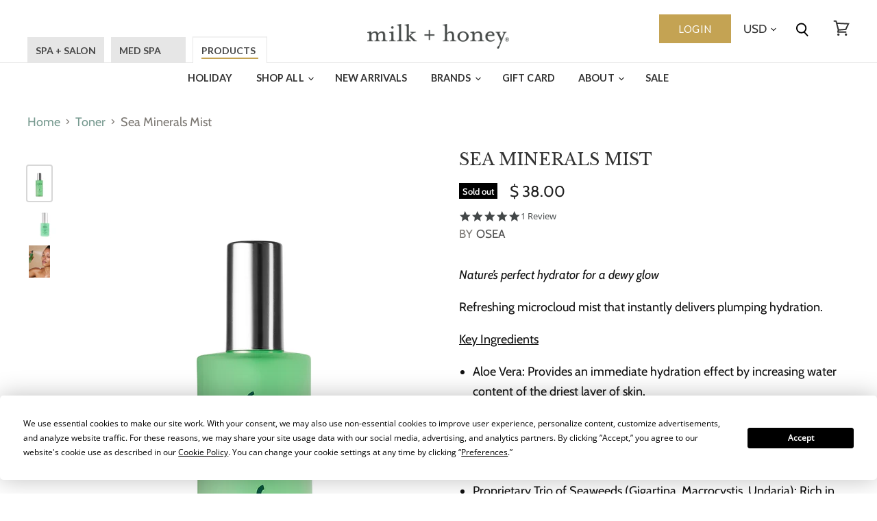

--- FILE ---
content_type: text/html; charset=utf-8
request_url: https://milkandhoney.com/collections/toner/products/osea-sea-minerals-mist
body_size: 47979
content:
<!doctype html>
<html class="no-js no-touch" lang="en">
  <head>
    <meta charset="utf-8">
    <meta http-equiv="x-ua-compatible" content="IE=edge">
    <script src="https://app.termly.io/resource-blocker/ab841e24-4af7-40fc-ba24-9ba0dc1923fb?autoBlock=on"></script>
    <!-- Google Tag Manager -->
    <script>(function(w,d,s,l,i){w[l]=w[l]||[];w[l].push({'gtm.start':
    new Date().getTime(),event:'gtm.js'});var f=d.getElementsByTagName(s)[0],
    j=d.createElement(s),dl=l!='dataLayer'?'&l='+l:'';j.async=true;j.src=
    'https://www.googletagmanager.com/gtm.js?id='+i+dl;f.parentNode.insertBefore(j,f);
    })(window,document,'script','dataLayer','GTM-TLKJ2QD');</script>
    <!-- End Google Tag Manager -->
	<meta name="google-site-verification" content="96hxZdj0s09fTVrjO5gdoz9rq-yZNX18c0a5cg6js_E" />
    <link rel="preconnect" href="https://cdn.shopify.com" crossorigin>

    
      <link rel="preconnect" href="https://connect.facebook.net" crossorigin>
    
    
      <link rel="preconnect" href="https://www.google-analytics.com" crossorigin>
    

    <title>OSEA Sea Minerals Mist | Shop at milk + honey</title>

    
      <meta name="description" content="The OSEA Sea Minerals Mist is a nourishing elixir that delivers immediate hydration and prepares skin for maximum absorption of serums and moisturizers.">
    

    
  <link rel="shortcut icon" href="//milkandhoney.com/cdn/shop/files/mh_logo_gold-favicon_32x32_75604e43-6747-49cb-87c8-d66e8f49e2a7_32x32.png?v=1614282283" type="image/png">


    
    <script type="text/javascript">
      // place near top of Head
      // alter version if functions are still firing too quickly
      function waitFor_jQuery(method) {
        if ( window.jQuery && typeof themeJSisLoaded !== 'undefined' ) {
          method();
        } else {
          setTimeout(function() { waitFor_jQuery(method) }, 50);
        }
      }


      // wrap your jquery in this. 
      waitFor_jQuery(function () {
        $(document).ready(function (argument) {
          jQuery('a.navmenu-link:contains("Consent Preferences")').addClass('termly-display-preferences');
        })
      });
    </script>



    
<script>
  var line =    	'- - - - - - - - - - - - - ',
    ul =        	'-----------------',
    trpl =          '\n\n\n',
    dbl =           '\n\n',
    sgl =           '\n',
    headerTitle =   'Theme Information',
    loggedIn = 		'Customer:      Logged Out',
    themeName =     'Theme Name:    Milk n Honey-[NINE15- May 13, 2022]|Bold|28.04.25',
    pageTitle =     'Page Title:    OSEA Sea Minerals Mist | Shop at milk + honey',
    themeID =       'Theme ID:      142403731647',
    templateName =  'Template:      product';
  console.log(
    line + 
    trpl + 
    headerTitle + sgl + ul + dbl + 
    themeName + dbl + 
    pageTitle + dbl +
    templateName + dbl + 
    themeID + dbl + 
    loggedIn + 
    trpl + 
    line + 
    dbl
  );
</script>

    
      <link rel="canonical" href="https://milkandhoney.com/products/osea-sea-minerals-mist" />
    

    <meta name="viewport" content="width=device-width">

    
    















<meta property="og:site_name" content="milk + honey">
<meta property="og:url" content="https://milkandhoney.com/products/osea-sea-minerals-mist">
<meta property="og:title" content="Sea Minerals Mist">
<meta property="og:type" content="website">
<meta property="og:description" content="The OSEA Sea Minerals Mist is a nourishing elixir that delivers immediate hydration and prepares skin for maximum absorption of serums and moisturizers.">




    
    
    

    
    
    <meta
      property="og:image"
      content="https://milkandhoney.com/cdn/shop/files/sea-minerals-mist-toner-osea-34-fl-oz-259776_1200x1846.jpg?v=1731572994"
    />
    <meta
      property="og:image:secure_url"
      content="https://milkandhoney.com/cdn/shop/files/sea-minerals-mist-toner-osea-34-fl-oz-259776_1200x1846.jpg?v=1731572994"
    />
    <meta property="og:image:width" content="1200" />
    <meta property="og:image:height" content="1846" />
    
    
    <meta property="og:image:alt" content="Sea Minerals Mist Toner OSEA 3.4 fl oz " />
  
















<meta name="twitter:title" content="OSEA Sea Minerals Mist | Shop at milk + honey">
<meta name="twitter:description" content="The OSEA Sea Minerals Mist is a nourishing elixir that delivers immediate hydration and prepares skin for maximum absorption of serums and moisturizers.">


    
    
    
      
      
      <meta name="twitter:card" content="summary">
    
    
    <meta
      property="twitter:image"
      content="https://milkandhoney.com/cdn/shop/files/sea-minerals-mist-toner-osea-34-fl-oz-259776_1200x1200_crop_center.jpg?v=1731572994"
    />
    <meta property="twitter:image:width" content="1200" />
    <meta property="twitter:image:height" content="1200" />
    
    
    <meta property="twitter:image:alt" content="Sea Minerals Mist Toner OSEA 3.4 fl oz " />
  



    
    

    
      <link rel="preload" as="style" href="//milkandhoney.com/cdn/shop/t/73/assets/theme.scss.css?v=92555646620585844291761932244">
      <link rel="preload" as="style" href="//milkandhoney.com/cdn/shop/t/73/assets/custom.scss.css?v=92741042275739294421763748072">
    

    <script>window.performance && window.performance.mark && window.performance.mark('shopify.content_for_header.start');</script><meta name="facebook-domain-verification" content="yydq7t2c99hj0oovrtsqh0jotu5wzb">
<meta name="google-site-verification" content="ooQ5B-cDZ1OvxeTmkHAwE-1MiaWV_Tq1MDAz88JdRH8">
<meta id="shopify-digital-wallet" name="shopify-digital-wallet" content="/7758435/digital_wallets/dialog">
<meta name="shopify-checkout-api-token" content="aa5674cf4713b8b19cec97fefd8b4d55">
<meta id="in-context-paypal-metadata" data-shop-id="7758435" data-venmo-supported="false" data-environment="production" data-locale="en_US" data-paypal-v4="true" data-currency="USD">
<link rel="alternate" type="application/json+oembed" href="https://milkandhoney.com/products/osea-sea-minerals-mist.oembed">
<script async="async" src="/checkouts/internal/preloads.js?locale=en-US"></script>
<link rel="preconnect" href="https://shop.app" crossorigin="anonymous">
<script async="async" src="https://shop.app/checkouts/internal/preloads.js?locale=en-US&shop_id=7758435" crossorigin="anonymous"></script>
<script id="apple-pay-shop-capabilities" type="application/json">{"shopId":7758435,"countryCode":"US","currencyCode":"USD","merchantCapabilities":["supports3DS"],"merchantId":"gid:\/\/shopify\/Shop\/7758435","merchantName":"milk + honey","requiredBillingContactFields":["postalAddress","email"],"requiredShippingContactFields":["postalAddress","email"],"shippingType":"shipping","supportedNetworks":["visa","masterCard","amex","discover","elo","jcb"],"total":{"type":"pending","label":"milk + honey","amount":"1.00"},"shopifyPaymentsEnabled":true,"supportsSubscriptions":true}</script>
<script id="shopify-features" type="application/json">{"accessToken":"aa5674cf4713b8b19cec97fefd8b4d55","betas":["rich-media-storefront-analytics"],"domain":"milkandhoney.com","predictiveSearch":true,"shopId":7758435,"locale":"en"}</script>
<script>var Shopify = Shopify || {};
Shopify.shop = "milkandhoneyproducts.myshopify.com";
Shopify.locale = "en";
Shopify.currency = {"active":"USD","rate":"1.0"};
Shopify.country = "US";
Shopify.theme = {"name":"Milk n Honey-[NINE15- May 13, 2022]|Bold|28.04.25","id":142403731647,"schema_name":"Superstore","schema_version":"1.0.0","theme_store_id":null,"role":"main"};
Shopify.theme.handle = "null";
Shopify.theme.style = {"id":null,"handle":null};
Shopify.cdnHost = "milkandhoney.com/cdn";
Shopify.routes = Shopify.routes || {};
Shopify.routes.root = "/";</script>
<script type="module">!function(o){(o.Shopify=o.Shopify||{}).modules=!0}(window);</script>
<script>!function(o){function n(){var o=[];function n(){o.push(Array.prototype.slice.apply(arguments))}return n.q=o,n}var t=o.Shopify=o.Shopify||{};t.loadFeatures=n(),t.autoloadFeatures=n()}(window);</script>
<script>
  window.ShopifyPay = window.ShopifyPay || {};
  window.ShopifyPay.apiHost = "shop.app\/pay";
  window.ShopifyPay.redirectState = null;
</script>
<script id="shop-js-analytics" type="application/json">{"pageType":"product"}</script>
<script defer="defer" async type="module" src="//milkandhoney.com/cdn/shopifycloud/shop-js/modules/v2/client.init-shop-cart-sync_D0dqhulL.en.esm.js"></script>
<script defer="defer" async type="module" src="//milkandhoney.com/cdn/shopifycloud/shop-js/modules/v2/chunk.common_CpVO7qML.esm.js"></script>
<script type="module">
  await import("//milkandhoney.com/cdn/shopifycloud/shop-js/modules/v2/client.init-shop-cart-sync_D0dqhulL.en.esm.js");
await import("//milkandhoney.com/cdn/shopifycloud/shop-js/modules/v2/chunk.common_CpVO7qML.esm.js");

  window.Shopify.SignInWithShop?.initShopCartSync?.({"fedCMEnabled":true,"windoidEnabled":true});

</script>
<script>
  window.Shopify = window.Shopify || {};
  if (!window.Shopify.featureAssets) window.Shopify.featureAssets = {};
  window.Shopify.featureAssets['shop-js'] = {"shop-cart-sync":["modules/v2/client.shop-cart-sync_D9bwt38V.en.esm.js","modules/v2/chunk.common_CpVO7qML.esm.js"],"init-fed-cm":["modules/v2/client.init-fed-cm_BJ8NPuHe.en.esm.js","modules/v2/chunk.common_CpVO7qML.esm.js"],"init-shop-email-lookup-coordinator":["modules/v2/client.init-shop-email-lookup-coordinator_pVrP2-kG.en.esm.js","modules/v2/chunk.common_CpVO7qML.esm.js"],"shop-cash-offers":["modules/v2/client.shop-cash-offers_CNh7FWN-.en.esm.js","modules/v2/chunk.common_CpVO7qML.esm.js","modules/v2/chunk.modal_DKF6x0Jh.esm.js"],"init-shop-cart-sync":["modules/v2/client.init-shop-cart-sync_D0dqhulL.en.esm.js","modules/v2/chunk.common_CpVO7qML.esm.js"],"init-windoid":["modules/v2/client.init-windoid_DaoAelzT.en.esm.js","modules/v2/chunk.common_CpVO7qML.esm.js"],"shop-toast-manager":["modules/v2/client.shop-toast-manager_1DND8Tac.en.esm.js","modules/v2/chunk.common_CpVO7qML.esm.js"],"pay-button":["modules/v2/client.pay-button_CFeQi1r6.en.esm.js","modules/v2/chunk.common_CpVO7qML.esm.js"],"shop-button":["modules/v2/client.shop-button_Ca94MDdQ.en.esm.js","modules/v2/chunk.common_CpVO7qML.esm.js"],"shop-login-button":["modules/v2/client.shop-login-button_DPYNfp1Z.en.esm.js","modules/v2/chunk.common_CpVO7qML.esm.js","modules/v2/chunk.modal_DKF6x0Jh.esm.js"],"avatar":["modules/v2/client.avatar_BTnouDA3.en.esm.js"],"shop-follow-button":["modules/v2/client.shop-follow-button_BMKh4nJE.en.esm.js","modules/v2/chunk.common_CpVO7qML.esm.js","modules/v2/chunk.modal_DKF6x0Jh.esm.js"],"init-customer-accounts-sign-up":["modules/v2/client.init-customer-accounts-sign-up_CJXi5kRN.en.esm.js","modules/v2/client.shop-login-button_DPYNfp1Z.en.esm.js","modules/v2/chunk.common_CpVO7qML.esm.js","modules/v2/chunk.modal_DKF6x0Jh.esm.js"],"init-shop-for-new-customer-accounts":["modules/v2/client.init-shop-for-new-customer-accounts_BoBxkgWu.en.esm.js","modules/v2/client.shop-login-button_DPYNfp1Z.en.esm.js","modules/v2/chunk.common_CpVO7qML.esm.js","modules/v2/chunk.modal_DKF6x0Jh.esm.js"],"init-customer-accounts":["modules/v2/client.init-customer-accounts_DCuDTzpR.en.esm.js","modules/v2/client.shop-login-button_DPYNfp1Z.en.esm.js","modules/v2/chunk.common_CpVO7qML.esm.js","modules/v2/chunk.modal_DKF6x0Jh.esm.js"],"checkout-modal":["modules/v2/client.checkout-modal_U_3e4VxF.en.esm.js","modules/v2/chunk.common_CpVO7qML.esm.js","modules/v2/chunk.modal_DKF6x0Jh.esm.js"],"lead-capture":["modules/v2/client.lead-capture_DEgn0Z8u.en.esm.js","modules/v2/chunk.common_CpVO7qML.esm.js","modules/v2/chunk.modal_DKF6x0Jh.esm.js"],"shop-login":["modules/v2/client.shop-login_CoM5QKZ_.en.esm.js","modules/v2/chunk.common_CpVO7qML.esm.js","modules/v2/chunk.modal_DKF6x0Jh.esm.js"],"payment-terms":["modules/v2/client.payment-terms_BmrqWn8r.en.esm.js","modules/v2/chunk.common_CpVO7qML.esm.js","modules/v2/chunk.modal_DKF6x0Jh.esm.js"]};
</script>
<script>(function() {
  var isLoaded = false;
  function asyncLoad() {
    if (isLoaded) return;
    isLoaded = true;
    var urls = ["https:\/\/cdn.rebuyengine.com\/onsite\/js\/rebuy.js?shop=milkandhoneyproducts.myshopify.com"];
    for (var i = 0; i < urls.length; i++) {
      var s = document.createElement('script');
      s.type = 'text/javascript';
      s.async = true;
      s.src = urls[i];
      var x = document.getElementsByTagName('script')[0];
      x.parentNode.insertBefore(s, x);
    }
  };
  if(window.attachEvent) {
    window.attachEvent('onload', asyncLoad);
  } else {
    window.addEventListener('load', asyncLoad, false);
  }
})();</script>
<script id="__st">var __st={"a":7758435,"offset":-21600,"reqid":"f0f82d94-4f6f-460b-96c9-d659c76a8d62-1763836790","pageurl":"milkandhoney.com\/collections\/toner\/products\/osea-sea-minerals-mist","u":"cb07c5b401a3","p":"product","rtyp":"product","rid":3571497336937};</script>
<script>window.ShopifyPaypalV4VisibilityTracking = true;</script>
<script id="captcha-bootstrap">!function(){'use strict';const t='contact',e='account',n='new_comment',o=[[t,t],['blogs',n],['comments',n],[t,'customer']],c=[[e,'customer_login'],[e,'guest_login'],[e,'recover_customer_password'],[e,'create_customer']],r=t=>t.map((([t,e])=>`form[action*='/${t}']:not([data-nocaptcha='true']) input[name='form_type'][value='${e}']`)).join(','),a=t=>()=>t?[...document.querySelectorAll(t)].map((t=>t.form)):[];function s(){const t=[...o],e=r(t);return a(e)}const i='password',u='form_key',d=['recaptcha-v3-token','g-recaptcha-response','h-captcha-response',i],f=()=>{try{return window.sessionStorage}catch{return}},m='__shopify_v',_=t=>t.elements[u];function p(t,e,n=!1){try{const o=window.sessionStorage,c=JSON.parse(o.getItem(e)),{data:r}=function(t){const{data:e,action:n}=t;return t[m]||n?{data:e,action:n}:{data:t,action:n}}(c);for(const[e,n]of Object.entries(r))t.elements[e]&&(t.elements[e].value=n);n&&o.removeItem(e)}catch(o){console.error('form repopulation failed',{error:o})}}const l='form_type',E='cptcha';function T(t){t.dataset[E]=!0}const w=window,h=w.document,L='Shopify',v='ce_forms',y='captcha';let A=!1;((t,e)=>{const n=(g='f06e6c50-85a8-45c8-87d0-21a2b65856fe',I='https://cdn.shopify.com/shopifycloud/storefront-forms-hcaptcha/ce_storefront_forms_captcha_hcaptcha.v1.5.2.iife.js',D={infoText:'Protected by hCaptcha',privacyText:'Privacy',termsText:'Terms'},(t,e,n)=>{const o=w[L][v],c=o.bindForm;if(c)return c(t,g,e,D).then(n);var r;o.q.push([[t,g,e,D],n]),r=I,A||(h.body.append(Object.assign(h.createElement('script'),{id:'captcha-provider',async:!0,src:r})),A=!0)});var g,I,D;w[L]=w[L]||{},w[L][v]=w[L][v]||{},w[L][v].q=[],w[L][y]=w[L][y]||{},w[L][y].protect=function(t,e){n(t,void 0,e),T(t)},Object.freeze(w[L][y]),function(t,e,n,w,h,L){const[v,y,A,g]=function(t,e,n){const i=e?o:[],u=t?c:[],d=[...i,...u],f=r(d),m=r(i),_=r(d.filter((([t,e])=>n.includes(e))));return[a(f),a(m),a(_),s()]}(w,h,L),I=t=>{const e=t.target;return e instanceof HTMLFormElement?e:e&&e.form},D=t=>v().includes(t);t.addEventListener('submit',(t=>{const e=I(t);if(!e)return;const n=D(e)&&!e.dataset.hcaptchaBound&&!e.dataset.recaptchaBound,o=_(e),c=g().includes(e)&&(!o||!o.value);(n||c)&&t.preventDefault(),c&&!n&&(function(t){try{if(!f())return;!function(t){const e=f();if(!e)return;const n=_(t);if(!n)return;const o=n.value;o&&e.removeItem(o)}(t);const e=Array.from(Array(32),(()=>Math.random().toString(36)[2])).join('');!function(t,e){_(t)||t.append(Object.assign(document.createElement('input'),{type:'hidden',name:u})),t.elements[u].value=e}(t,e),function(t,e){const n=f();if(!n)return;const o=[...t.querySelectorAll(`input[type='${i}']`)].map((({name:t})=>t)),c=[...d,...o],r={};for(const[a,s]of new FormData(t).entries())c.includes(a)||(r[a]=s);n.setItem(e,JSON.stringify({[m]:1,action:t.action,data:r}))}(t,e)}catch(e){console.error('failed to persist form',e)}}(e),e.submit())}));const S=(t,e)=>{t&&!t.dataset[E]&&(n(t,e.some((e=>e===t))),T(t))};for(const o of['focusin','change'])t.addEventListener(o,(t=>{const e=I(t);D(e)&&S(e,y())}));const B=e.get('form_key'),M=e.get(l),P=B&&M;t.addEventListener('DOMContentLoaded',(()=>{const t=y();if(P)for(const e of t)e.elements[l].value===M&&p(e,B);[...new Set([...A(),...v().filter((t=>'true'===t.dataset.shopifyCaptcha))])].forEach((e=>S(e,t)))}))}(h,new URLSearchParams(w.location.search),n,t,e,['guest_login'])})(!0,!0)}();</script>
<script integrity="sha256-52AcMU7V7pcBOXWImdc/TAGTFKeNjmkeM1Pvks/DTgc=" data-source-attribution="shopify.loadfeatures" defer="defer" src="//milkandhoney.com/cdn/shopifycloud/storefront/assets/storefront/load_feature-81c60534.js" crossorigin="anonymous"></script>
<script crossorigin="anonymous" defer="defer" src="//milkandhoney.com/cdn/shopifycloud/storefront/assets/shopify_pay/storefront-65b4c6d7.js?v=20250812"></script>
<script data-source-attribution="shopify.dynamic_checkout.dynamic.init">var Shopify=Shopify||{};Shopify.PaymentButton=Shopify.PaymentButton||{isStorefrontPortableWallets:!0,init:function(){window.Shopify.PaymentButton.init=function(){};var t=document.createElement("script");t.src="https://milkandhoney.com/cdn/shopifycloud/portable-wallets/latest/portable-wallets.en.js",t.type="module",document.head.appendChild(t)}};
</script>
<script data-source-attribution="shopify.dynamic_checkout.buyer_consent">
  function portableWalletsHideBuyerConsent(e){var t=document.getElementById("shopify-buyer-consent"),n=document.getElementById("shopify-subscription-policy-button");t&&n&&(t.classList.add("hidden"),t.setAttribute("aria-hidden","true"),n.removeEventListener("click",e))}function portableWalletsShowBuyerConsent(e){var t=document.getElementById("shopify-buyer-consent"),n=document.getElementById("shopify-subscription-policy-button");t&&n&&(t.classList.remove("hidden"),t.removeAttribute("aria-hidden"),n.addEventListener("click",e))}window.Shopify?.PaymentButton&&(window.Shopify.PaymentButton.hideBuyerConsent=portableWalletsHideBuyerConsent,window.Shopify.PaymentButton.showBuyerConsent=portableWalletsShowBuyerConsent);
</script>
<script data-source-attribution="shopify.dynamic_checkout.cart.bootstrap">document.addEventListener("DOMContentLoaded",(function(){function t(){return document.querySelector("shopify-accelerated-checkout-cart, shopify-accelerated-checkout")}if(t())Shopify.PaymentButton.init();else{new MutationObserver((function(e,n){t()&&(Shopify.PaymentButton.init(),n.disconnect())})).observe(document.body,{childList:!0,subtree:!0})}}));
</script>
<link id="shopify-accelerated-checkout-styles" rel="stylesheet" media="screen" href="https://milkandhoney.com/cdn/shopifycloud/portable-wallets/latest/accelerated-checkout-backwards-compat.css" crossorigin="anonymous">
<style id="shopify-accelerated-checkout-cart">
        #shopify-buyer-consent {
  margin-top: 1em;
  display: inline-block;
  width: 100%;
}

#shopify-buyer-consent.hidden {
  display: none;
}

#shopify-subscription-policy-button {
  background: none;
  border: none;
  padding: 0;
  text-decoration: underline;
  font-size: inherit;
  cursor: pointer;
}

#shopify-subscription-policy-button::before {
  box-shadow: none;
}

      </style>

<script>window.performance && window.performance.mark && window.performance.mark('shopify.content_for_header.end');</script>

    <script>
      document.documentElement.className=document.documentElement.className.replace(/\bno-js\b/,'js');
      if(window.Shopify&&window.Shopify.designMode)document.documentElement.className+=' in-theme-editor';
      if(('ontouchstart' in window)||window.DocumentTouch&&document instanceof DocumentTouch)document.documentElement.className=document.documentElement.className.replace(/\bno-touch\b/,'has-touch');
    </script>

    <script src="//milkandhoney.com/cdn/shop/t/73/assets/api.js?v=161077350784852358651745848227"></script>

    

    
      <link href="//milkandhoney.com/cdn/shop/t/73/assets/theme.scss.css?v=92555646620585844291761932244" rel="stylesheet" type="text/css" media="all" />
      <link href="//milkandhoney.com/cdn/shop/t/73/assets/custom.scss.css?v=92741042275739294421763748072" rel="stylesheet" type="text/css" media="all" />
    

    

    <script type="text/javascript">
      (function e(){var e=document.createElement("script");e.type="text/javascript",e.async=true,e.src="//staticw2.yotpo.com/gPn0S03hs0GwuYhaczbnUMI2l9XB9CkcHkZgUYK7/widget.js";var t=document.getElementsByTagName("script")[0];t.parentNode.insertBefore(e,t)})();
    </script>

    
    <script>(function(w,d,t,r,u){var f,n,i;w[u]=w[u]||[],f=function(){var o={ti:"5795524"};o.q=w[u],w[u]=new UET(o),w[u].push("pageLoad")},n=d.createElement(t),n.src=r,n.async=1,n.onload=n.onreadystatechange=function(){var s=this.readyState;s&&s!=="loaded"&&s!=="complete"||(f(),n.onload=n.onreadystatechange=null)},i=d.getElementsByTagName(t)[0],i.parentNode.insertBefore(n,i)})(window,document,"script","//bat.bing.com/bat.js","uetq");</script>
        
      <script src="https://cdn-widgetsrepository.yotpo.com/v1/loader/2OCOqtJ9NxMb_sUWtwO57Q" async></script>
      
        <!-- Hotjar Tracking Code for https://milkandhoney.com -->
    <script>
        (function(h,o,t,j,a,r){
            h.hj=h.hj||function(){(h.hj.q=h.hj.q||[]).push(arguments)};
            h._hjSettings={hjid:2804906,hjsv:6};
            a=o.getElementsByTagName('head')[0];
            r=o.createElement('script');r.async=1;
            r.src=t+h._hjSettings.hjid+j+h._hjSettings.hjsv;
            a.appendChild(r);
        })(window,document,'https://static.hotjar.com/c/hotjar-','.js?sv=');
    </script>

  <!-- BEGIN app block: shopify://apps/klaviyo-email-marketing-sms/blocks/klaviyo-onsite-embed/2632fe16-c075-4321-a88b-50b567f42507 -->












  <script async src="https://static.klaviyo.com/onsite/js/Pe3PFx/klaviyo.js?company_id=Pe3PFx"></script>
  <script>!function(){if(!window.klaviyo){window._klOnsite=window._klOnsite||[];try{window.klaviyo=new Proxy({},{get:function(n,i){return"push"===i?function(){var n;(n=window._klOnsite).push.apply(n,arguments)}:function(){for(var n=arguments.length,o=new Array(n),w=0;w<n;w++)o[w]=arguments[w];var t="function"==typeof o[o.length-1]?o.pop():void 0,e=new Promise((function(n){window._klOnsite.push([i].concat(o,[function(i){t&&t(i),n(i)}]))}));return e}}})}catch(n){window.klaviyo=window.klaviyo||[],window.klaviyo.push=function(){var n;(n=window._klOnsite).push.apply(n,arguments)}}}}();</script>

  
    <script id="viewed_product">
      if (item == null) {
        var _learnq = _learnq || [];

        var MetafieldReviews = null
        var MetafieldYotpoRating = null
        var MetafieldYotpoCount = null
        var MetafieldLooxRating = null
        var MetafieldLooxCount = null
        var okendoProduct = null
        var okendoProductReviewCount = null
        var okendoProductReviewAverageValue = null
        try {
          // The following fields are used for Customer Hub recently viewed in order to add reviews.
          // This information is not part of __kla_viewed. Instead, it is part of __kla_viewed_reviewed_items
          MetafieldReviews = {};
          MetafieldYotpoRating = null
          MetafieldYotpoCount = null
          MetafieldLooxRating = null
          MetafieldLooxCount = null

          okendoProduct = null
          // If the okendo metafield is not legacy, it will error, which then requires the new json formatted data
          if (okendoProduct && 'error' in okendoProduct) {
            okendoProduct = null
          }
          okendoProductReviewCount = okendoProduct ? okendoProduct.reviewCount : null
          okendoProductReviewAverageValue = okendoProduct ? okendoProduct.reviewAverageValue : null
        } catch (error) {
          console.error('Error in Klaviyo onsite reviews tracking:', error);
        }

        var item = {
          Name: "Sea Minerals Mist",
          ProductID: 3571497336937,
          Categories: ["2024 SEMI-ANNUAL SALE","All Products","CURATED by milk + honey","Gifts Under $25","Gifts Under $50","Gifts Under $50","Horoscope Promo Collection - do not delete","OSEA","Provider Picks for Summer Skincare","Skincare","Toner","Wedding Preparation"],
          ImageURL: "https://milkandhoney.com/cdn/shop/files/sea-minerals-mist-toner-osea-34-fl-oz-259776_grande.jpg?v=1731572994",
          URL: "https://milkandhoney.com/products/osea-sea-minerals-mist",
          Brand: "OSEA",
          Price: "$ 18.00",
          Value: "18.00",
          CompareAtPrice: "$ 0.00"
        };
        _learnq.push(['track', 'Viewed Product', item]);
        _learnq.push(['trackViewedItem', {
          Title: item.Name,
          ItemId: item.ProductID,
          Categories: item.Categories,
          ImageUrl: item.ImageURL,
          Url: item.URL,
          Metadata: {
            Brand: item.Brand,
            Price: item.Price,
            Value: item.Value,
            CompareAtPrice: item.CompareAtPrice
          },
          metafields:{
            reviews: MetafieldReviews,
            yotpo:{
              rating: MetafieldYotpoRating,
              count: MetafieldYotpoCount,
            },
            loox:{
              rating: MetafieldLooxRating,
              count: MetafieldLooxCount,
            },
            okendo: {
              rating: okendoProductReviewAverageValue,
              count: okendoProductReviewCount,
            }
          }
        }]);
      }
    </script>
  




  <script>
    window.klaviyoReviewsProductDesignMode = false
  </script>







<!-- END app block --><!-- BEGIN app block: shopify://apps/bold-subscriptions/blocks/bsub-embed/9ceb49f0-5fe5-4b5e-943d-f8af8985167d -->
<script id="bold-subscriptions-app-embed-script" type="text/javascript" defer>
    
        
            if (window.location.href.includes('pages/manage-subscriptions')) {
                const queryParams = new URLSearchParams(window.location.search);
                if(queryParams.has('deep_link') && queryParams.get('deep_link') === 'upsell' &&
                    queryParams.has('type') && queryParams.get('type') === 'upcoming-order-email'
                ) {
                    window.location.href=`/account/login?${queryParams.toString()}&from_msp=true`;
                }
            } else if (window.location.href.includes('/account/login')) {
                document.addEventListener('DOMContentLoaded', function() {
                    const queryParams = new URLSearchParams(window.location.search);
                    if(queryParams.has('from_msp')) {
                        queryParams.delete('from_msp');

                        let form = document.querySelector("#customer_login");

                        if(form) {
                            let input = document.createElement('input');
                            input.type = 'hidden';
                            input.name = 'return_to';
                            input.value = `https://milkandhoney.com/pages/manage-subscriptions?${queryParams.toString()}`;

                            form.appendChild(input);
                        }
                    }
                });
            }
        
    

    window.BOLD = window.BOLD || {};
    window.BOLD.subscriptions = window.BOLD.subscriptions || {};
    window.BOLD.subscriptions.config = window.BOLD.subscriptions.config || {};
    window.BOLD.subscriptions.config.isAppEmbedEnabled = true;
    window.BOLD.subscriptions.classes = window.BOLD.subscriptions.classes || {};
    window.BOLD.subscriptions.patches = window.BOLD.subscriptions.patches || {};
    window.BOLD.subscriptions.patches.maxCheckoutRetries = window.BOLD.subscriptions.patches.maxCheckoutRetries || 200;
    window.BOLD.subscriptions.patches.currentCheckoutRetries = window.BOLD.subscriptions.patches.currentCheckoutRetries || 0;
    window.BOLD.subscriptions.patches.maxCashierPatchAttempts = window.BOLD.subscriptions.patches.maxCashierPatchAttempts || 200;
    window.BOLD.subscriptions.patches.currentCashierPatchAttempts = window.BOLD.subscriptions.patches.currentCashierPatchAttempts || 0;
    window.BOLD.subscriptions.config.platform = 'shopify';
    window.BOLD.subscriptions.config.shopDomain = 'milkandhoneyproducts.myshopify.com';
    window.BOLD.subscriptions.config.customDomain = 'milkandhoney.com';
    window.BOLD.subscriptions.config.shopIdentifier = '7758435';
    window.BOLD.subscriptions.config.cashierUrl = 'https://cashier.boldcommerce.com';
    window.BOLD.subscriptions.config.boldAPIBase = 'https://app-api.boldapps.net/';
    window.BOLD.subscriptions.config.cashierApplicationUUID = '2e6a2bbc-b12b-4255-abdf-a02af85c0d4e';
    window.BOLD.subscriptions.config.appUrl = 'https://sub.boldapps.net';
    window.BOLD.subscriptions.config.currencyCode = 'USD';
    window.BOLD.subscriptions.config.checkoutType = 'shopify';
    window.BOLD.subscriptions.config.currencyFormat = "$ \u0026#123;\u0026#123;amount}}";
    window.BOLD.subscriptions.config.shopCurrencies = [{"id":7957,"currency":"USD","currency_format":"$\u0026#123;\u0026#123;amount}}","created_at":"2024-11-08 00:15:36","updated_at":"2024-11-08 00:15:36"}];
    window.BOLD.subscriptions.config.shopSettings = {"allow_msp_cancellation":true,"allow_msp_prepaid_renewal":true,"customer_can_pause_subscription":true,"customer_can_change_next_order_date":false,"customer_can_change_order_frequency":true,"customer_can_create_an_additional_order":false,"customer_can_use_passwordless_login":false,"customer_passwordless_login_redirect":false,"customer_can_add_products_to_existing_subscriptions":true,"show_currency_code":true,"stored_payment_method_policy":"required","customer_portal_path":"pages\/manage-subscriptions"};
    window.BOLD.subscriptions.config.customerLoginPath = null;
    window.BOLD.subscriptions.config.isPrepaidEnabled = window.BOLD.subscriptions.config.isPrepaidEnabled || true;
    window.BOLD.subscriptions.config.loadSubscriptionGroupFrom = 'default';
    window.BOLD.subscriptions.config.loadSubscriptionGroupFromTypes = "default";
    window.BOLD.subscriptions.config.cashierPluginOnlyMode = window.BOLD.subscriptions.config.cashierPluginOnlyMode || false;
    if (window.BOLD.subscriptions.config.waitForCheckoutLoader === undefined) {
        window.BOLD.subscriptions.config.waitForCheckoutLoader = true;
    }

    window.BOLD.subscriptions.config.addToCartFormSelectors = window.BOLD.subscriptions.config.addToCartFormSelectors || [];
    window.BOLD.subscriptions.config.addToCartButtonSelectors = window.BOLD.subscriptions.config.addToCartButtonSelectors || [];
    window.BOLD.subscriptions.config.widgetInsertBeforeSelectors = window.BOLD.subscriptions.config.widgetInsertBeforeSelectors || [];
    window.BOLD.subscriptions.config.quickAddToCartButtonSelectors = window.BOLD.subscriptions.config.quickAddToCartButtonSelectors || [];
    window.BOLD.subscriptions.config.cartElementSelectors = window.BOLD.subscriptions.config.cartElementSelectors || [];
    window.BOLD.subscriptions.config.cartTotalElementSelectors = window.BOLD.subscriptions.config.cartTotalElementSelectors || [];
    window.BOLD.subscriptions.config.lineItemSelectors = window.BOLD.subscriptions.config.lineItemSelectors || [];
    window.BOLD.subscriptions.config.lineItemNameSelectors = window.BOLD.subscriptions.config.lineItemNameSelectors || [];
    window.BOLD.subscriptions.config.checkoutButtonSelectors = window.BOLD.subscriptions.config.checkoutButtonSelectors || [];

    window.BOLD.subscriptions.config.featureFlags = window.BOLD.subscriptions.config.featureFlagOverrides || ["BE-2298-Support-Variant-Selections-In-Sub-Groups","BE-4182-report-business-metric","BE-5833-chunk-upcoming-order-email","BE-3206-shipping-option-api","BE-6210-schedule-foodfund-product-report","BE-6302-job-perf-metrics","BE-6519-admin-edit-delivery-methods","BE-6178-Control-Oversell-Rules-For-Recurrences","BE-3141-add-express-add-on-to-onboarding","BE-6537-add-migration-support-to-onboarding","BE-6887_Reduce_CBP_Chunk_Size","BE-6741-RESTFUL-discount-codes","BE-6925-remove-bold-error-code-from-error-message","BE-6676-enable-embedded-flow"];
    window.BOLD.subscriptions.config.subscriptionProcessingFrequency = '60';
    window.BOLD.subscriptions.config.requireMSPInitialLoadingMessage = true;
    window.BOLD.subscriptions.data = window.BOLD.subscriptions.data || {};

    // Interval text markup template
    window.BOLD.subscriptions.config.lineItemPropertyListSelectors = window.BOLD.subscriptions.config.lineItemPropertyListSelectors || [];
    window.BOLD.subscriptions.config.lineItemPropertyListSelectors.push('dl.definitionList');
    window.BOLD.subscriptions.config.lineItemPropertyListTemplate = window.BOLD.subscriptions.config.lineItemPropertyListTemplate || '<dl class="definitionList"></dl>';
    window.BOLD.subscriptions.config.lineItemPropertyTemplate = window.BOLD.subscriptions.config.lineItemPropertyTemplate || '<dt class="definitionList-key">{{key}}:</dt><dd class="definitionList-value">{{value}}</dd>';

    // Discount text markup template
    window.BOLD.subscriptions.config.discountItemTemplate = window.BOLD.subscriptions.config.discountItemTemplate || '<div class="bold-subscriptions-discount"><div class="bold-subscriptions-discount__details">{{details}}</div><div class="bold-subscriptions-discount__total">{{total}}</div></div>';


    // Constants in XMLHttpRequest are not reliable, so we will create our own
    // reference: https://developer.mozilla.org/en-US/docs/Web/API/XMLHttpRequest/readyState
    window.BOLD.subscriptions.config.XMLHttpRequest = {
        UNSENT:0,            // Client has been created. open() not called yet.
        OPENED: 1,           // open() has been called.
        HEADERS_RECEIVED: 2, // send() has been called, and headers and status are available.
        LOADING: 3,          // Downloading; responseText holds partial data.
        DONE: 4              // The operation is complete.
    };

    window.BOLD.subscriptions.config.assetBaseUrl = 'https://sub.boldapps.net';
    if (window.localStorage && window.localStorage.getItem('boldSubscriptionsAssetBaseUrl')) {
        window.BOLD.subscriptions.config.assetBaseUrl = window.localStorage.getItem('boldSubscriptionsAssetBaseUrl')
    }

    window.BOLD.subscriptions.data.subscriptionGroups = [];
    if (localStorage && localStorage.getItem('boldSubscriptionsSubscriptionGroups')) {
        window.BOLD.subscriptions.data.subscriptionGroups = JSON.parse(localStorage.getItem('boldSubscriptionsSubscriptionGroups'));
    } else {
        window.BOLD.subscriptions.data.subscriptionGroups = [{"id":45090,"billing_rules":[{"id":123620,"subscription_group_id":45090,"interval_name":"Every month","billing_rule":"FREQ=MONTHLY;INTERVAL=4","custom_billing_rule":""},{"id":123621,"subscription_group_id":45090,"interval_name":"Every 2 months","billing_rule":"FREQ=MONTHLY;INTERVAL=2","custom_billing_rule":""},{"id":123622,"subscription_group_id":45090,"interval_name":"Every 3 months","billing_rule":"FREQ=MONTHLY;INTERVAL=3","custom_billing_rule":""},{"id":123623,"subscription_group_id":45090,"interval_name":"Every 4 months","billing_rule":"FREQ=MONTHLY;INTERVAL=4","custom_billing_rule":""},{"id":123624,"subscription_group_id":45090,"interval_name":"Every 5 months","billing_rule":"FREQ=MONTHLY;INTERVAL=5","custom_billing_rule":""},{"id":123625,"subscription_group_id":45090,"interval_name":"Every 6 months","billing_rule":"FREQ=MONTHLY;INTERVAL=6","custom_billing_rule":""}],"is_subscription_only":false,"allow_prepaid":false,"allow_dynamic_discount":false,"is_prepaid_only":false,"should_continue_prepaid":true,"continue_prepaid_type":"as_prepaid","prepaid_durations":[{"id":44566,"subscription_group_id":45090,"total_duration":1,"discount_type":"percentage","discount_value":0}],"dynamic_discounts":[{"id":1287,"subscription_group_id":45090,"order_number":1,"discount_type":"percentage","discount_value":0}],"selection_options":[{"platform_entity_id":null},{"platform_entity_id":null},{"platform_entity_id":null},{"platform_entity_id":null},{"platform_entity_id":null},{"platform_entity_id":null},{"platform_entity_id":null},{"platform_entity_id":null},{"platform_entity_id":null},{"platform_entity_id":null},{"platform_entity_id":null},{"platform_entity_id":null},{"platform_entity_id":null},{"platform_entity_id":null},{"platform_entity_id":null},{"platform_entity_id":null},{"platform_entity_id":null},{"platform_entity_id":null},{"platform_entity_id":null},{"platform_entity_id":null},{"platform_entity_id":null},{"platform_entity_id":null},{"platform_entity_id":null},{"platform_entity_id":null},{"platform_entity_id":null},{"platform_entity_id":null},{"platform_entity_id":null},{"platform_entity_id":null},{"platform_entity_id":null},{"platform_entity_id":null},{"platform_entity_id":null},{"platform_entity_id":null},{"platform_entity_id":null},{"platform_entity_id":null},{"platform_entity_id":null},{"platform_entity_id":null},{"platform_entity_id":null},{"platform_entity_id":null},{"platform_entity_id":null},{"platform_entity_id":null}],"discount_type":"percentage","percent_discount":15,"fixed_discount":0,"can_add_to_cart":true},{"id":45148,"billing_rules":[{"id":111770,"subscription_group_id":45148,"interval_name":"Every month","billing_rule":"FREQ=MONTHLY","custom_billing_rule":""},{"id":111771,"subscription_group_id":45148,"interval_name":"Every 2 months","billing_rule":"FREQ=MONTHLY;INTERVAL=2","custom_billing_rule":""},{"id":111772,"subscription_group_id":45148,"interval_name":"Every 3 Months","billing_rule":"FREQ=MONTHLY;INTERVAL=3","custom_billing_rule":""},{"id":111773,"subscription_group_id":45148,"interval_name":"Every 4 Months","billing_rule":"FREQ=MONTHLY;INTERVAL=4","custom_billing_rule":""},{"id":111774,"subscription_group_id":45148,"interval_name":"Every 5 Months","billing_rule":"FREQ=MONTHLY;INTERVAL=5","custom_billing_rule":""},{"id":111775,"subscription_group_id":45148,"interval_name":"Every 6 Months","billing_rule":"FREQ=MONTHLY;INTERVAL=6","custom_billing_rule":""}],"is_subscription_only":false,"allow_prepaid":false,"allow_dynamic_discount":false,"is_prepaid_only":false,"should_continue_prepaid":true,"continue_prepaid_type":"as_prepaid","prepaid_durations":[{"id":44619,"subscription_group_id":45148,"total_duration":1,"discount_type":"percentage","discount_value":0}],"dynamic_discounts":[{"id":1327,"subscription_group_id":45148,"order_number":1,"discount_type":"percentage","discount_value":0}],"selection_options":[{"platform_entity_id":null},{"platform_entity_id":null},{"platform_entity_id":null},{"platform_entity_id":null},{"platform_entity_id":null},{"platform_entity_id":null},{"platform_entity_id":null},{"platform_entity_id":null},{"platform_entity_id":null},{"platform_entity_id":null},{"platform_entity_id":null},{"platform_entity_id":null},{"platform_entity_id":null},{"platform_entity_id":null},{"platform_entity_id":null},{"platform_entity_id":null},{"platform_entity_id":null},{"platform_entity_id":null},{"platform_entity_id":null},{"platform_entity_id":null},{"platform_entity_id":null},{"platform_entity_id":null},{"platform_entity_id":null},{"platform_entity_id":null},{"platform_entity_id":null},{"platform_entity_id":null},{"platform_entity_id":null},{"platform_entity_id":null},{"platform_entity_id":null},{"platform_entity_id":null},{"platform_entity_id":null},{"platform_entity_id":null},{"platform_entity_id":null},{"platform_entity_id":null},{"platform_entity_id":null},{"platform_entity_id":null},{"platform_entity_id":null},{"platform_entity_id":null},{"platform_entity_id":null},{"platform_entity_id":null},{"platform_entity_id":null},{"platform_entity_id":null},{"platform_entity_id":null},{"platform_entity_id":null},{"platform_entity_id":null},{"platform_entity_id":null},{"platform_entity_id":null},{"platform_entity_id":null},{"platform_entity_id":null},{"platform_entity_id":null},{"platform_entity_id":null},{"platform_entity_id":null},{"platform_entity_id":null},{"platform_entity_id":null},{"platform_entity_id":null},{"platform_entity_id":null},{"platform_entity_id":null},{"platform_entity_id":null},{"platform_entity_id":null},{"platform_entity_id":null},{"platform_entity_id":null},{"platform_entity_id":null},{"platform_entity_id":null}],"discount_type":"percentage","percent_discount":10,"fixed_discount":0,"can_add_to_cart":true},{"id":45149,"billing_rules":[{"id":111776,"subscription_group_id":45149,"interval_name":"Every Month","billing_rule":"FREQ=MONTHLY","custom_billing_rule":""},{"id":111777,"subscription_group_id":45149,"interval_name":"Every 2 Months","billing_rule":"FREQ=MONTHLY;INTERVAL=2","custom_billing_rule":""},{"id":111778,"subscription_group_id":45149,"interval_name":"Every 3 Months","billing_rule":"FREQ=MONTHLY;INTERVAL=3","custom_billing_rule":""},{"id":111779,"subscription_group_id":45149,"interval_name":"Every 4 Months","billing_rule":"FREQ=MONTHLY;INTERVAL=4","custom_billing_rule":""},{"id":111780,"subscription_group_id":45149,"interval_name":"Every 5 Months","billing_rule":"FREQ=MONTHLY;INTERVAL=5","custom_billing_rule":""},{"id":111781,"subscription_group_id":45149,"interval_name":"Every 6 Months","billing_rule":"FREQ=MONTHLY;INTERVAL=6","custom_billing_rule":""}],"is_subscription_only":false,"allow_prepaid":false,"allow_dynamic_discount":false,"is_prepaid_only":false,"should_continue_prepaid":true,"continue_prepaid_type":"as_prepaid","prepaid_durations":[{"id":44620,"subscription_group_id":45149,"total_duration":1,"discount_type":"percentage","discount_value":0}],"dynamic_discounts":[{"id":1328,"subscription_group_id":45149,"order_number":1,"discount_type":"percentage","discount_value":0}],"selection_options":[{"platform_entity_id":null},{"platform_entity_id":null},{"platform_entity_id":null},{"platform_entity_id":null},{"platform_entity_id":null},{"platform_entity_id":null},{"platform_entity_id":null},{"platform_entity_id":null},{"platform_entity_id":null},{"platform_entity_id":null},{"platform_entity_id":null},{"platform_entity_id":null},{"platform_entity_id":null},{"platform_entity_id":null},{"platform_entity_id":null},{"platform_entity_id":null},{"platform_entity_id":null},{"platform_entity_id":null},{"platform_entity_id":null},{"platform_entity_id":null},{"platform_entity_id":null},{"platform_entity_id":null},{"platform_entity_id":null},{"platform_entity_id":null},{"platform_entity_id":null},{"platform_entity_id":null},{"platform_entity_id":null},{"platform_entity_id":null},{"platform_entity_id":null},{"platform_entity_id":null},{"platform_entity_id":null},{"platform_entity_id":null},{"platform_entity_id":null},{"platform_entity_id":null},{"platform_entity_id":null},{"platform_entity_id":null},{"platform_entity_id":null},{"platform_entity_id":null},{"platform_entity_id":null},{"platform_entity_id":null},{"platform_entity_id":null},{"platform_entity_id":null},{"platform_entity_id":null},{"platform_entity_id":null},{"platform_entity_id":null},{"platform_entity_id":null},{"platform_entity_id":null},{"platform_entity_id":null},{"platform_entity_id":null},{"platform_entity_id":null},{"platform_entity_id":null},{"platform_entity_id":null},{"platform_entity_id":null},{"platform_entity_id":null},{"platform_entity_id":null},{"platform_entity_id":null},{"platform_entity_id":null},{"platform_entity_id":null},{"platform_entity_id":null},{"platform_entity_id":null},{"platform_entity_id":null},{"platform_entity_id":null},{"platform_entity_id":null},{"platform_entity_id":null},{"platform_entity_id":null},{"platform_entity_id":null},{"platform_entity_id":null},{"platform_entity_id":null},{"platform_entity_id":null},{"platform_entity_id":null},{"platform_entity_id":null},{"platform_entity_id":null},{"platform_entity_id":null},{"platform_entity_id":null},{"platform_entity_id":null},{"platform_entity_id":null},{"platform_entity_id":null},{"platform_entity_id":null},{"platform_entity_id":null},{"platform_entity_id":null},{"platform_entity_id":null},{"platform_entity_id":null},{"platform_entity_id":null},{"platform_entity_id":null},{"platform_entity_id":null},{"platform_entity_id":null},{"platform_entity_id":null},{"platform_entity_id":null},{"platform_entity_id":null},{"platform_entity_id":null},{"platform_entity_id":null},{"platform_entity_id":null},{"platform_entity_id":null},{"platform_entity_id":null},{"platform_entity_id":null},{"platform_entity_id":null},{"platform_entity_id":null},{"platform_entity_id":null},{"platform_entity_id":null},{"platform_entity_id":null},{"platform_entity_id":null},{"platform_entity_id":null},{"platform_entity_id":null},{"platform_entity_id":null},{"platform_entity_id":null},{"platform_entity_id":null},{"platform_entity_id":null},{"platform_entity_id":null},{"platform_entity_id":null},{"platform_entity_id":null}],"discount_type":"percentage","percent_discount":15,"fixed_discount":0,"can_add_to_cart":true},{"id":45151,"billing_rules":[{"id":111783,"subscription_group_id":45151,"interval_name":"Monthly","billing_rule":"FREQ=MONTHLY","custom_billing_rule":""},{"id":111784,"subscription_group_id":45151,"interval_name":"Every 2 Months","billing_rule":"FREQ=MONTHLY;INTERVAL=2","custom_billing_rule":""},{"id":111785,"subscription_group_id":45151,"interval_name":"Every 3 Months","billing_rule":"FREQ=MONTHLY;INTERVAL=3","custom_billing_rule":""},{"id":111786,"subscription_group_id":45151,"interval_name":"Every 4 Months","billing_rule":"FREQ=MONTHLY;INTERVAL=4","custom_billing_rule":""},{"id":111787,"subscription_group_id":45151,"interval_name":"Every 5 Months","billing_rule":"FREQ=MONTHLY;INTERVAL=5","custom_billing_rule":""},{"id":111788,"subscription_group_id":45151,"interval_name":"Every 6 Months","billing_rule":"FREQ=MONTHLY;INTERVAL=6","custom_billing_rule":""}],"is_subscription_only":false,"allow_prepaid":false,"allow_dynamic_discount":false,"is_prepaid_only":false,"should_continue_prepaid":true,"continue_prepaid_type":"as_prepaid","prepaid_durations":[{"id":44622,"subscription_group_id":45151,"total_duration":1,"discount_type":"percentage","discount_value":0}],"dynamic_discounts":[{"id":1329,"subscription_group_id":45151,"order_number":1,"discount_type":"percentage","discount_value":0}],"selection_options":[{"platform_entity_id":null},{"platform_entity_id":null},{"platform_entity_id":null},{"platform_entity_id":null},{"platform_entity_id":null},{"platform_entity_id":null},{"platform_entity_id":null},{"platform_entity_id":null},{"platform_entity_id":null},{"platform_entity_id":null},{"platform_entity_id":null},{"platform_entity_id":null},{"platform_entity_id":null},{"platform_entity_id":null},{"platform_entity_id":null},{"platform_entity_id":null},{"platform_entity_id":null},{"platform_entity_id":null},{"platform_entity_id":null},{"platform_entity_id":null},{"platform_entity_id":null},{"platform_entity_id":null},{"platform_entity_id":null},{"platform_entity_id":null},{"platform_entity_id":null},{"platform_entity_id":null},{"platform_entity_id":null},{"platform_entity_id":null},{"platform_entity_id":null},{"platform_entity_id":null},{"platform_entity_id":null},{"platform_entity_id":null},{"platform_entity_id":null},{"platform_entity_id":null},{"platform_entity_id":null},{"platform_entity_id":null},{"platform_entity_id":null},{"platform_entity_id":null},{"platform_entity_id":null},{"platform_entity_id":null},{"platform_entity_id":null},{"platform_entity_id":null},{"platform_entity_id":null},{"platform_entity_id":null},{"platform_entity_id":null},{"platform_entity_id":null},{"platform_entity_id":null},{"platform_entity_id":null},{"platform_entity_id":null},{"platform_entity_id":null},{"platform_entity_id":null},{"platform_entity_id":null},{"platform_entity_id":null},{"platform_entity_id":null},{"platform_entity_id":null},{"platform_entity_id":null},{"platform_entity_id":null},{"platform_entity_id":null},{"platform_entity_id":null},{"platform_entity_id":null},{"platform_entity_id":null},{"platform_entity_id":null},{"platform_entity_id":null},{"platform_entity_id":null},{"platform_entity_id":null},{"platform_entity_id":null},{"platform_entity_id":null},{"platform_entity_id":null},{"platform_entity_id":null},{"platform_entity_id":null},{"platform_entity_id":null},{"platform_entity_id":null},{"platform_entity_id":null},{"platform_entity_id":null},{"platform_entity_id":null},{"platform_entity_id":null},{"platform_entity_id":null},{"platform_entity_id":null},{"platform_entity_id":null},{"platform_entity_id":null},{"platform_entity_id":null},{"platform_entity_id":null},{"platform_entity_id":null},{"platform_entity_id":null},{"platform_entity_id":null},{"platform_entity_id":null},{"platform_entity_id":null},{"platform_entity_id":null},{"platform_entity_id":null},{"platform_entity_id":null},{"platform_entity_id":null},{"platform_entity_id":null},{"platform_entity_id":null},{"platform_entity_id":null},{"platform_entity_id":null},{"platform_entity_id":null},{"platform_entity_id":null},{"platform_entity_id":null},{"platform_entity_id":null},{"platform_entity_id":null},{"platform_entity_id":null},{"platform_entity_id":null},{"platform_entity_id":null},{"platform_entity_id":null},{"platform_entity_id":null},{"platform_entity_id":null},{"platform_entity_id":null},{"platform_entity_id":null},{"platform_entity_id":null},{"platform_entity_id":null},{"platform_entity_id":null},{"platform_entity_id":null},{"platform_entity_id":null},{"platform_entity_id":null},{"platform_entity_id":null},{"platform_entity_id":null},{"platform_entity_id":null},{"platform_entity_id":null},{"platform_entity_id":null},{"platform_entity_id":null},{"platform_entity_id":null},{"platform_entity_id":null},{"platform_entity_id":null},{"platform_entity_id":null},{"platform_entity_id":null},{"platform_entity_id":null}],"discount_type":"percentage","percent_discount":15,"fixed_discount":0,"can_add_to_cart":true},{"id":45162,"billing_rules":[{"id":111839,"subscription_group_id":45162,"interval_name":"Monthly","billing_rule":"FREQ=MONTHLY","custom_billing_rule":""},{"id":111840,"subscription_group_id":45162,"interval_name":"Every 2 Months","billing_rule":"FREQ=MONTHLY;INTERVAL=2","custom_billing_rule":""},{"id":111841,"subscription_group_id":45162,"interval_name":"Every 3 Months","billing_rule":"FREQ=MONTHLY;INTERVAL=3","custom_billing_rule":""},{"id":111842,"subscription_group_id":45162,"interval_name":"Every 4 Months","billing_rule":"FREQ=MONTHLY;INTERVAL=4","custom_billing_rule":""},{"id":111843,"subscription_group_id":45162,"interval_name":"Every 5 Months","billing_rule":"FREQ=MONTHLY;INTERVAL=5","custom_billing_rule":""},{"id":111844,"subscription_group_id":45162,"interval_name":"Every 6 Months","billing_rule":"FREQ=MONTHLY;INTERVAL=6","custom_billing_rule":""}],"is_subscription_only":false,"allow_prepaid":false,"allow_dynamic_discount":false,"is_prepaid_only":false,"should_continue_prepaid":true,"continue_prepaid_type":"as_prepaid","prepaid_durations":[{"id":44632,"subscription_group_id":45162,"total_duration":1,"discount_type":"percentage","discount_value":0}],"dynamic_discounts":[{"id":1335,"subscription_group_id":45162,"order_number":1,"discount_type":"percentage","discount_value":0}],"selection_options":[{"platform_entity_id":null},{"platform_entity_id":null},{"platform_entity_id":null},{"platform_entity_id":null},{"platform_entity_id":null},{"platform_entity_id":null},{"platform_entity_id":null},{"platform_entity_id":null},{"platform_entity_id":null},{"platform_entity_id":null},{"platform_entity_id":null},{"platform_entity_id":null},{"platform_entity_id":null}],"discount_type":"percentage","percent_discount":15,"fixed_discount":0,"can_add_to_cart":true}];
    }

    window.BOLD.subscriptions.isFeatureFlagEnabled = function (featureFlag) {
        for (var i = 0; i < window.BOLD.subscriptions.config.featureFlags.length; i++) {
            if (window.BOLD.subscriptions.config.featureFlags[i] === featureFlag){
                return true;
            }
        }
        return false;
    }

    window.BOLD.subscriptions.logger = {
        tag: "bold_subscriptions",
        // the bold subscriptions log level
        // 0 - errors (default)
        // 1 - warnings + errors
        // 2 - info + warnings + errors
        // use window.localStorage.setItem('boldSubscriptionsLogLevel', x) to set the log level
        levels: {
            ERROR: 0,
            WARN: 1,
            INFO: 2,
        },
        level: parseInt((window.localStorage && window.localStorage.getItem('boldSubscriptionsLogLevel')) || "0", 10),
        _log: function(callArgs, level) {
            if (!window.console) {
                return null;
            }

            if (window.BOLD.subscriptions.logger.level < level) {
                return;
            }

            var params = Array.prototype.slice.call(callArgs);
            params.unshift(window.BOLD.subscriptions.logger.tag);

            switch (level) {
                case window.BOLD.subscriptions.logger.levels.INFO:
                    console.info.apply(null, params);
                    return;
                case window.BOLD.subscriptions.logger.levels.WARN:
                    console.warn.apply(null, params);
                    return;
                case window.BOLD.subscriptions.logger.levels.ERROR:
                    console.error.apply(null, params);
                    return;
                default:
                    console.log.apply(null, params);
                    return;
            }
        },
        info: function() {
            window.BOLD.subscriptions.logger._log(arguments, window.BOLD.subscriptions.logger.levels.INFO);
        },
        warn: function() {
            window.BOLD.subscriptions.logger._log(arguments, window.BOLD.subscriptions.logger.levels.WARN);
        },
        error: function() {
            window.BOLD.subscriptions.logger._log(arguments, window.BOLD.subscriptions.logger.levels.ERROR);
        }
    }

    window.BOLD.subscriptions.shouldLoadSubscriptionGroupFromAPI = function() {
        return window.BOLD.subscriptions.config.loadSubscriptionGroupFrom === window.BOLD.subscriptions.config.loadSubscriptionGroupFromTypes['BSUB_API'];
    }

    window.BOLD.subscriptions.getSubscriptionGroupFromProductId = function (productId) {
        var data = window.BOLD.subscriptions.data;
        var foundGroup = null;
        for (var i = 0; i < data.subscriptionGroups.length; i += 1) {
            var subscriptionGroup = data.subscriptionGroups[i];
            for (var j = 0; j < subscriptionGroup.selection_options.length; j += 1) {
                var selectionOption = subscriptionGroup.selection_options[j];
                if (selectionOption.platform_entity_id === productId.toString()) {
                    foundGroup = subscriptionGroup;
                    break;
                }
            }
            if (foundGroup) {
                break;
            }
        }
        return foundGroup;
    };

    window.BOLD.subscriptions.getSubscriptionGroupById = function(subGroupId) {
        var subscriptionGroups = window.BOLD.subscriptions.data.subscriptionGroups;

        for (var i = 0; i < subscriptionGroups.length; i += 1) {
            var subGroup = subscriptionGroups[i];
            if (subGroup.id === subGroupId) {
                return subGroup;
            }
        }

        return null;
    };

    window.BOLD.subscriptions.addSubscriptionGroup = function (subscriptionGroup) {
        if(!window.BOLD.subscriptions.getSubscriptionGroupById(subscriptionGroup.id))
        {
            window.BOLD.subscriptions.data.subscriptionGroups.push(subscriptionGroup);
        }
    }

    window.BOLD.subscriptions.getSubscriptionGroupPrepaidDurationById = function(subscriptionGroupId, prepaidDurationId) {
        var subscriptionGroup = window.BOLD.subscriptions.getSubscriptionGroupById(subscriptionGroupId);

        if (
            !subscriptionGroup
            || !subscriptionGroup.prepaid_durations
            || !subscriptionGroup.prepaid_durations.length
        ) {
            return null;
        }

        for (var i = 0; i < subscriptionGroup.prepaid_durations.length; i++) {
            var prepaidDuration = subscriptionGroup.prepaid_durations[i];
            if (prepaidDuration.id === prepaidDurationId) {
                return prepaidDuration;
            }
        }

        return null;
    }

    window.BOLD.subscriptions.getSubscriptionGroupBillingRuleById = function(subGroup, billingRuleId) {
        for (var i = 0; i < subGroup.billing_rules.length; i += 1) {
            var billingRule = subGroup.billing_rules[i];
            if (billingRule.id === billingRuleId) {
                return billingRule;
            }
        }

        return null;
    };

    window.BOLD.subscriptions.toggleDisabledAddToCartButtons = function(d) {
        var addToCartForms = document.querySelectorAll(window.BOLD.subscriptions.config.addToCartFormSelectors.join(','));
        var disable = !!d;
        for (var i = 0; i < addToCartForms.length; i++) {
            var addToCartForm = addToCartForms[i];
            var productId = window.BOLD.subscriptions.getProductIdFromAddToCartForm(addToCartForm);
            var subscriptionGroup = window.BOLD.subscriptions.getSubscriptionGroupFromProductId(productId);

            if(window.BOLD.subscriptions.isFeatureFlagEnabled('BS2-4659_improve_large_group_selection') ) {
                if (subscriptionGroup || window.BOLD.subscriptions.shouldLoadSubscriptionGroupFromAPI()) {
                    var addToCartButtons = addToCartForm.querySelectorAll(window.BOLD.subscriptions.config.addToCartButtonSelectors.join(','));
                    for (var j = 0; j < addToCartButtons.length; j++) {
                        var addToCartButton = addToCartButtons[j];
                        var toggleAction = disable ?  addToCartButton.setAttribute : addToCartButton.removeAttribute;

                        addToCartButton.disabled = disable;
                        toggleAction.call(addToCartButton, 'data-disabled-by-subscriptions', disable);
                    }
                }
            } else {
                if (subscriptionGroup) {
                    var addToCartButtons = addToCartForm.querySelectorAll(window.BOLD.subscriptions.config.addToCartButtonSelectors.join(','));
                    for (var j = 0; j < addToCartButtons.length; j++) {
                        var addToCartButton = addToCartButtons[j];
                        var toggleAction = disable ?  addToCartButton.setAttribute : addToCartButton.removeAttribute;

                        addToCartButton.disabled = disable;
                        toggleAction.call(addToCartButton, 'data-disabled-by-subscriptions', disable);
                    }
                }
            }

        }
    };

    window.BOLD.subscriptions.disableAddToCartButtons = function () {
        // only disable the add to cart buttons if the app isn't loaded yet
        if (!window.BOLD.subscriptions.app) {
            window.BOLD.subscriptions.toggleDisabledAddToCartButtons(true);
        } else {
            window.BOLD.subscriptions.enableAddToCartButtons();
        }
    };

    window.BOLD.subscriptions.enableAddToCartButtons = function () {
        document.removeEventListener('click', window.BOLD.subscriptions.preventSubscriptionAddToCart);
        window.BOLD.subscriptions.toggleDisabledAddToCartButtons(false);
    };

    window.BOLD.subscriptions.toggleDisabledCheckoutButtons = function(d) {
        var checkoutButtons = document.querySelectorAll(window.BOLD.subscriptions.config.checkoutButtonSelectors.join(','));
        var disable = !!d;
        for (var i = 0; i < checkoutButtons.length; i++) {
            var checkoutButton = checkoutButtons[i];
            var toggleAction = disable ? checkoutButton.setAttribute : checkoutButton.removeAttribute;

            checkoutButton.disabled = disable;
            toggleAction.call(checkoutButton, 'data-disabled-by-subscriptions', disable);
        }
    }

    window.BOLD.subscriptions.disableCheckoutButtons = function() {
        // only disable the checkout buttons if the app isn't loaded yet
        if (!window.BOLD.subscriptions.app) {
            window.BOLD.subscriptions.toggleDisabledCheckoutButtons(true);
        } else {
            window.BOLD.subscriptions.enableCheckoutButtons();
        }
    }

    window.BOLD.subscriptions.enableCheckoutButtons = function() {
        document.removeEventListener('click', window.BOLD.subscriptions.preventCheckout);
        window.BOLD.subscriptions.toggleDisabledCheckoutButtons(false);
    }

    window.BOLD.subscriptions.hasSuccessfulAddToCarts = function() {
        if (typeof(Storage) !== "undefined") {
            var successfulAddToCarts = JSON.parse(
                window.localStorage.getItem('boldSubscriptionsSuccessfulAddToCarts') || '[]'
            );
            if (successfulAddToCarts.length > 0) {
                return true;
            }
        }

        return false;
    }

    window.BOLD.subscriptions.hasPendingAddToCarts = function() {
        if (typeof(Storage) !== "undefined") {
            var pendingAddToCarts = JSON.parse(
                window.localStorage.getItem('boldSubscriptionsPendingAddToCarts') || '[]'
            );
            if (pendingAddToCarts.length > 0) {
                return true;
            }
        }

        return false;
    }

    window.BOLD.subscriptions.addJSAsset = function(src, deferred) {
        var scriptTag = document.getElementById('bold-subscriptions-app-embed-script');
        var jsElement = document.createElement('script');
        jsElement.type = 'text/javascript';
        jsElement.src = src;
        if (deferred) {
           jsElement.defer = true;
        }
        scriptTag.parentNode.insertBefore(jsElement, scriptTag);
    };

    window.BOLD.subscriptions.addCSSAsset = function(href) {
        var scriptTag = document.getElementById('bold-subscriptions-app-embed-script');
        var cssElement = document.createElement('link');
        cssElement.href = href;
        cssElement.rel = 'stylesheet';
        scriptTag.parentNode.insertBefore(cssElement, scriptTag);
    };

    window.BOLD.subscriptions.loadStorefrontAssets = function loadStorefrontAssets() {
        var assets = window.BOLD.subscriptions.config.assets;
        window.BOLD.subscriptions.addCSSAsset(window.BOLD.subscriptions.config.assetBaseUrl + '/static/' + assets['storefront.css']);
        window.BOLD.subscriptions.addJSAsset(window.BOLD.subscriptions.config.assetBaseUrl + '/static/' + assets['storefront.js'], false);
    };

    window.BOLD.subscriptions.loadCustomerPortalAssets = function loadCustomerPortalAssets() {
      if (document.getElementById('customer-portal-root') || document.getElementsByClassName('bsub-express-add-ons-widget')) {
        var assets = window.BOLD.subscriptions.config.assets;
        window.BOLD.subscriptions.addCSSAsset(window.BOLD.subscriptions.config.assetBaseUrl + '/static/' + assets['customer_portal.css']);
        window.BOLD.subscriptions.addJSAsset(window.BOLD.subscriptions.config.assetBaseUrl + '/static/' + assets['customer_portal.js'], true);
      }
    };

    window.BOLD.subscriptions.processManifest = function() {
        if (!window.BOLD.subscriptions.processedManifest) {
            window.BOLD.subscriptions.processedManifest = true;
            window.BOLD.subscriptions.config.assets = JSON.parse(this.responseText);

            
            window.BOLD.subscriptions.loadCustomerPortalAssets();
        }
    };

    window.BOLD.subscriptions.addInitialLoadingMessage = function() {
        var customerPortalNode = document.getElementById('customer-portal-root');
        if (customerPortalNode && window.BOLD.subscriptions.config.requireMSPInitialLoadingMessage) {
            customerPortalNode.innerHTML = '<div class="bold-subscriptions-loader-container"><div class="bold-subscriptions-loader"></div></div>';
        }
    }

    window.BOLD.subscriptions.contentLoaded = function() {
        window.BOLD.subscriptions.data.contentLoadedEventTriggered = true;
        window.BOLD.subscriptions.addInitialLoadingMessage();
        
    };

    window.BOLD.subscriptions.preventSubscriptionAddToCart = function(e) {
        if (e.target.matches(window.BOLD.subscriptions.config.addToCartButtonSelectors.join(',')) && e.target.form) {
            var productId = window.BOLD.subscriptions.getProductIdFromAddToCartForm(e.target.form);
            var subscriptionGroup = window.BOLD.subscriptions.getSubscriptionGroupFromProductId(productId);
            if(window.BOLD.subscriptions.isFeatureFlagEnabled('BS2-4659_improve_large_group_selection'))
            {
                if (subscriptionGroup || window.BOLD.subscriptions.shouldLoadSubscriptionGroupFromAPI()) {
                    // This code prevents products in subscription groups from being added to the cart before the
                    // Subscriptions app fully loads. Once the subscriptions app loads it will re-enable the
                    // buttons. Use window.BOLD.subscriptions.enableAddToCartButtons enable them manually.
                    e.preventDefault();
                    return false;
                }
            } else {
                if (subscriptionGroup) {
                    // This code prevents products in subscription groups from being added to the cart before the
                    // Subscriptions app fully loads. Once the subscriptions app loads it will re-enable the
                    // buttons. Use window.BOLD.subscriptions.enableAddToCartButtons enable them manually.
                    e.preventDefault();
                    return false;
                }
            }

        }
    };

    window.BOLD.subscriptions.preventCheckout = function(e) {
        if (
            e.target.matches(window.BOLD.subscriptions.config.checkoutButtonSelectors.join(','))
            && (window.BOLD.subscriptions.hasSuccessfulAddToCarts() || window.BOLD.subscriptions.hasPendingAddToCarts())
        ) {
            // This code prevents checkouts on the shop until the Subscriptions app fully loads.
            // When the Subscriptions app is ready it will enable the checkout buttons itself.
            // Use window.BOLD.subscriptions.enableCheckoutButtons to enable them manually.
            e.preventDefault();
            return false;
        }
    }

    if (!window.BOLD.subscriptions.config.legacyAssetsLoaded) {
        
        document.addEventListener('DOMContentLoaded', window.BOLD.subscriptions.contentLoaded);
    }

    if (!Element.prototype.matches) {
        Element.prototype.matches =
            Element.prototype.matchesSelector ||
            Element.prototype.mozMatchesSelector ||
            Element.prototype.msMatchesSelector ||
            Element.prototype.oMatchesSelector ||
            Element.prototype.webkitMatchesSelector ||
            function(s) {
                var matches = (this.document || this.ownerDocument).querySelectorAll(s),
                    i = matches.length;
                while (--i >= 0 && matches.item(i) !== this) {}
                return i > -1;
            };
    }

    if (!Element.prototype.closest) {
        Element.prototype.closest = function(s) {
            var el = this;

            do {
                if (Element.prototype.matches.call(el, s)) return el;
                el = el.parentElement || el.parentNode;
            } while (el !== null && el.nodeType === 1);
            return null;
        };
    }

    window.BOLD.subscriptions.setVisibilityOfAdditionalCheckoutButtons = function (isVisible) {
        if (window.BOLD.subscriptions.config.additionalCheckoutSelectors === undefined) {
            return;
        }

        var selectors = window.BOLD.subscriptions.config.additionalCheckoutSelectors;

        for (var i = 0; i < selectors.length; i++) {
            var elements = document.querySelectorAll(selectors[i]);

            for (var j = 0; j < elements.length; j++) {
                elements[j].style.display = isVisible ? 'block' : 'none';
            }
        }
    }

    window.BOLD.subscriptions.hideAdditionalCheckoutButtons = function() {
        window.BOLD.subscriptions.setVisibilityOfAdditionalCheckoutButtons(false);
    };

    window.BOLD.subscriptions.showAdditionalCheckoutButtons = function() {
        window.BOLD.subscriptions.setVisibilityOfAdditionalCheckoutButtons(true);
    };

    window.BOLD.subscriptions.enhanceMspUrls = function(data) {
        var mspUrl = 'https://sub.boldapps.net/shop/19922/customer_portal';
        var elements = document.querySelectorAll("a[href='"+mspUrl+"']");

        if(!elements.length || !data.success) {
            return;
        }

        for (var i = 0; i < elements.length; i++) {
            elements[i].href = elements[i].href + "?jwt="+data.value.jwt+"&customerId="+data.value.customerId;
        }
    };

    if (!window.BOLD.subscriptions.config.legacyAssetsLoaded) {
        window.addEventListener('load', function () {
          if (document.getElementById('customer-portal-root')) {
            window.BOLD.subscriptions.getJWT(window.BOLD.subscriptions.enhanceMspUrls);
          }
        });

        // This will be called immediately
        // Use this anonymous function to avoid polluting the global namespace
        (function() {
            var xhr = new XMLHttpRequest();
            xhr.addEventListener('load', window.BOLD.subscriptions.processManifest);
            xhr.open('GET', window.BOLD.subscriptions.config.assetBaseUrl + '/static/manifest.json?t=' + (new Date()).getTime());
            xhr.send();
        })()
    }

    window.BOLD.subscriptions.patches.patchCashier = function() {
        if (window.BOLD && window.BOLD.checkout) {
            window.BOLD.checkout.disable();
            window.BOLD.checkout.listenerFn = window.BOLD.subscriptions.patches.cashierListenerFn;
            window.BOLD.checkout.enable();
        } else if (window.BOLD.subscriptions.patches.currentCashierPatchAttempts < window.BOLD.subscriptions.patches.maxCashierPatchAttempts) {
            window.BOLD.subscriptions.patches.currentCashierPatchAttempts++;
            setTimeout(window.BOLD.subscriptions.patches.patchCashier, 100);
        }
    };

    window.BOLD.subscriptions.patches.finishCheckout = function(event, form, cart) {
        window.BOLD.subscriptions.patches.currentCheckoutRetries++;

        if (!window.BOLD.subscriptions.app
            && window.BOLD.subscriptions.patches.currentCheckoutRetries < window.BOLD.subscriptions.patches.maxCheckoutRetries
        ) {
            setTimeout(function () { window.BOLD.subscriptions.patches.finishCheckout(event, form, cart); }, 100);
            return;
        } else if (window.BOLD.subscriptions.app) {
            window.BOLD.subscriptions.patches.currentCheckoutRetries = 0;
            window.BOLD.subscriptions.app.addCartParams(form, cart);
        }

        var noSubscriptions = false;
        if ((window.BOLD.subscriptions.app && window.BOLD.subscriptions.app.successfulAddToCarts.length === 0)
            || !window.BOLD.subscriptions.app
        ) {
            noSubscriptions = true;
            event.target.dataset.cashierConfirmedNoPlugins = true;

            if (window.BOLD.subscriptions.setCashierFeatureToken) {
                window.BOLD.subscriptions.setCashierFeatureToken(false);
            }
        }

        if ((noSubscriptions && window.BOLD.subscriptions.config.cashierPluginOnlyMode)
            || (typeof BOLD.checkout.isFeatureRequired === 'function' && !BOLD.checkout.isFeatureRequired())
        ) {
            // send them to the original checkout when in plugin only mode
            // and either BSUB is there but there are no subscription products
            // or BSUB isn't there at all
            if (form.dataset.old_form_action) {
                form.action = form.dataset.old_form_action;
            }
            event.target.click();
        } else {
            // sends them to Cashier since BSUB got a chance to add it's stuff
            // and plugin only mode is not enabled
            form.submit();
        }
    };
</script>
<script id="bold-subscriptions-app-embed-platform-script" type="text/javascript" defer>
    window.BOLD.subscriptions.config.shopPlatformId = '7758435';
    window.BOLD.subscriptions.config.appSlug = 'subscriptions';

    window.BOLD = window.BOLD || {};
    window.BOLD.subscriptions = window.BOLD.subscriptions || {};
    window.BOLD.subscriptions.data = window.BOLD.subscriptions.data || {};
    window.BOLD.subscriptions.data.platform = window.BOLD.subscriptions.data.platform || {};
    window.BOLD.subscriptions.data.platform.customer = { id: '' };
    window.BOLD.subscriptions.data.platform.product = {"id":3571497336937,"title":"Sea Minerals Mist","handle":"osea-sea-minerals-mist","description":"\u003cp\u003e\u003cmeta charset=\"utf-8\"\u003e\u003cem\u003eNature’s perfect hydrator for a dewy glow \u003c\/em\u003e\u003cbr\u003e\u003c\/p\u003e\n\u003cp\u003e\u003cmeta charset=\"utf-8\"\u003e\u003cspan\u003eRefreshing microcloud mist that instantly delivers plumping hydration.\u003c\/span\u003e\u003cbr\u003e\u003c\/p\u003e\n\u003cp\u003e\u003cspan style=\"text-decoration: underline;\"\u003eKey Ingredients\u003c\/span\u003e\u003c\/p\u003e\n\u003cul\u003e\n\u003cli\u003e\u003cspan\u003eAloe Vera: Provides an immediate hydration effect by increasing water content of the driest layer of skin. \u003c\/span\u003e\u003c\/li\u003e\n\u003cli\u003e\u003cspan\u003eSea Salt: Rich in magnesium, potassium, sodium and calcium to mineralize skin. \u003c\/span\u003e\u003c\/li\u003e\n\u003cli\u003e\u003cspan\u003eSodium Hyaluronate: High molecular weight of hyaluronic acid drenches the driest layers of the skin to boost hydration. \u003c\/span\u003e\u003c\/li\u003e\n\u003cli\u003e\u003cspan\u003eProprietary Trio of Seaweeds (Gigartina, Macrocystis, Undaria): Rich in amino acids, antioxidants, minerals and nutrients to mineralize skin. \u003c\/span\u003e\u003c\/li\u003e\n\u003c\/ul\u003e\n\u003ch6\u003eDescription\u003c\/h6\u003e\n\u003cp\u003e\u003cspan\u003eHydrate skin with this supercharged toning mist. Primes, sets and refreshes for a dewy, glowing finish. Cooling and refreshing, our mineral-infused formula helps nourish sun-drenched skin. This seaweed-infused mist is the ideal delivery system for plumping hydration. \u003c\/span\u003e\u003c\/p\u003e\n\u003ch6\u003eDirections\u003c\/h6\u003e\n\u003cp\u003e\u003cspan\u003eHow: Close your eyes and spritz a few sprays on freshly cleansed face. Avoid eye area. When: Use morning and night, after cleanser but before serum and moisturizer or as needed for an extra boost of hydration throughout your day. \u003cstrong\u003ePro Tip\u003c\/strong\u003e: Add a few spritzes to your moisturizer or face oil to enhance hydration for a dewy glow. Store in the fridge for an extra refreshing experience. \u003c\/span\u003e\u003c\/p\u003e\n\u003ch6\u003eIngredients\u003c\/h6\u003e\n\u003cp\u003e\u003cspan\u003eWater \/ Aqua \/ Eau, Aloe Barbadensis Leaf Juice, Glycerin, Sea Salt, Macrocystis Pyrifera (Kelp) Extract, Gigartina Stellata Extract , Undaria Pinnatifida Extract, Panthenol, Sodium Hyaluronate, Saccharomyces\/Copper Ferment, Saccharomyces\/Manganese Ferment, Saccharomyces \/Zinc Ferment, Melia Azadirachta Leaf Extract, Melia Azadirachta Flower Extract, Montmorillonite , Maltodextrin, Lonicera Japonica (Honeysuckle) Flower Extract , Lonicera Caprifolium (Honeysuckle) Flower Extract, Citric Acid, Phenoxyethanol Please be aware that ingredient lists may change or vary from time to time. For the most up-to-date ingredient list, please refer to the product packaging.\u003c\/span\u003e\u003c\/p\u003e","published_at":"2025-11-20T13:10:33-06:00","created_at":"2019-05-31T14:55:36-05:00","vendor":"OSEA","type":"Toner","tags":["all","Brand__OSEA","BrownAmber2019","Category__CURATED by milk + honey","Category__Skincare","Category__Toner","Clean Curator","Osea","Osea Malibu","Sea Minerals Mist","skincare","Toner"],"price":1800,"price_min":1800,"price_max":3800,"available":false,"price_varies":true,"compare_at_price":null,"compare_at_price_min":0,"compare_at_price_max":0,"compare_at_price_varies":false,"variants":[{"id":28364613189737,"title":"3.4 fl oz","option1":"3.4 fl oz","option2":null,"option3":null,"sku":"SM-1","requires_shipping":true,"taxable":true,"featured_image":{"id":37335994695871,"product_id":3571497336937,"position":1,"created_at":"2024-11-14T02:29:54-06:00","updated_at":"2024-11-14T02:29:54-06:00","alt":"Sea Minerals Mist Toner OSEA 3.4 fl oz ","width":2600,"height":4000,"src":"\/\/milkandhoney.com\/cdn\/shop\/files\/sea-minerals-mist-toner-osea-34-fl-oz-259776.jpg?v=1731572994","variant_ids":[28364613189737]},"available":false,"name":"Sea Minerals Mist - 3.4 fl oz","public_title":"3.4 fl oz","options":["3.4 fl oz"],"price":3800,"weight":0,"compare_at_price":null,"inventory_quantity":0,"inventory_management":"shopify","inventory_policy":"deny","barcode":"675468000055","featured_media":{"alt":"Sea Minerals Mist Toner OSEA 3.4 fl oz ","id":29893559287999,"position":1,"preview_image":{"aspect_ratio":0.65,"height":4000,"width":2600,"src":"\/\/milkandhoney.com\/cdn\/shop\/files\/sea-minerals-mist-toner-osea-34-fl-oz-259776.jpg?v=1731572994"}},"requires_selling_plan":false,"selling_plan_allocations":[{"price_adjustments":[{"position":1,"price":3230}],"price":3230,"compare_at_price":3800,"per_delivery_price":3230,"selling_plan_id":6124175551,"selling_plan_group_id":"be5676770f7a2a402f39044871b9ae3b86c22e15"},{"price_adjustments":[{"position":1,"price":3230}],"price":3230,"compare_at_price":3800,"per_delivery_price":3230,"selling_plan_id":6124208319,"selling_plan_group_id":"be5676770f7a2a402f39044871b9ae3b86c22e15"},{"price_adjustments":[{"position":1,"price":3230}],"price":3230,"compare_at_price":3800,"per_delivery_price":3230,"selling_plan_id":6124241087,"selling_plan_group_id":"be5676770f7a2a402f39044871b9ae3b86c22e15"},{"price_adjustments":[{"position":1,"price":3230}],"price":3230,"compare_at_price":3800,"per_delivery_price":3230,"selling_plan_id":6124273855,"selling_plan_group_id":"be5676770f7a2a402f39044871b9ae3b86c22e15"},{"price_adjustments":[{"position":1,"price":3230}],"price":3230,"compare_at_price":3800,"per_delivery_price":3230,"selling_plan_id":6124306623,"selling_plan_group_id":"be5676770f7a2a402f39044871b9ae3b86c22e15"},{"price_adjustments":[{"position":1,"price":3230}],"price":3230,"compare_at_price":3800,"per_delivery_price":3230,"selling_plan_id":6124339391,"selling_plan_group_id":"be5676770f7a2a402f39044871b9ae3b86c22e15"}]},{"id":43833350160575,"title":"1 fl oz","option1":"1 fl oz","option2":null,"option3":null,"sku":"SM-T","requires_shipping":true,"taxable":true,"featured_image":{"id":37335997644991,"product_id":3571497336937,"position":2,"created_at":"2024-11-14T02:30:27-06:00","updated_at":"2024-11-14T02:30:27-06:00","alt":"Sea Minerals Mist Toner OSEA 1 fl oz ","width":2000,"height":2000,"src":"\/\/milkandhoney.com\/cdn\/shop\/files\/sea-minerals-mist-toner-osea-1-fl-oz-317477.jpg?v=1731573027","variant_ids":[43833350160575]},"available":false,"name":"Sea Minerals Mist - 1 fl oz","public_title":"1 fl oz","options":["1 fl oz"],"price":1800,"weight":0,"compare_at_price":null,"inventory_quantity":0,"inventory_management":"shopify","inventory_policy":"deny","barcode":"675468000062","featured_media":{"alt":"Sea Minerals Mist Toner OSEA 1 fl oz ","id":29893561352383,"position":2,"preview_image":{"aspect_ratio":1.0,"height":2000,"width":2000,"src":"\/\/milkandhoney.com\/cdn\/shop\/files\/sea-minerals-mist-toner-osea-1-fl-oz-317477.jpg?v=1731573027"}},"requires_selling_plan":false,"selling_plan_allocations":[{"price_adjustments":[{"position":1,"price":1530}],"price":1530,"compare_at_price":1800,"per_delivery_price":1530,"selling_plan_id":6124175551,"selling_plan_group_id":"be5676770f7a2a402f39044871b9ae3b86c22e15"},{"price_adjustments":[{"position":1,"price":1530}],"price":1530,"compare_at_price":1800,"per_delivery_price":1530,"selling_plan_id":6124208319,"selling_plan_group_id":"be5676770f7a2a402f39044871b9ae3b86c22e15"},{"price_adjustments":[{"position":1,"price":1530}],"price":1530,"compare_at_price":1800,"per_delivery_price":1530,"selling_plan_id":6124241087,"selling_plan_group_id":"be5676770f7a2a402f39044871b9ae3b86c22e15"},{"price_adjustments":[{"position":1,"price":1530}],"price":1530,"compare_at_price":1800,"per_delivery_price":1530,"selling_plan_id":6124273855,"selling_plan_group_id":"be5676770f7a2a402f39044871b9ae3b86c22e15"},{"price_adjustments":[{"position":1,"price":1530}],"price":1530,"compare_at_price":1800,"per_delivery_price":1530,"selling_plan_id":6124306623,"selling_plan_group_id":"be5676770f7a2a402f39044871b9ae3b86c22e15"},{"price_adjustments":[{"position":1,"price":1530}],"price":1530,"compare_at_price":1800,"per_delivery_price":1530,"selling_plan_id":6124339391,"selling_plan_group_id":"be5676770f7a2a402f39044871b9ae3b86c22e15"}]}],"images":["\/\/milkandhoney.com\/cdn\/shop\/files\/sea-minerals-mist-toner-osea-34-fl-oz-259776.jpg?v=1731572994","\/\/milkandhoney.com\/cdn\/shop\/files\/sea-minerals-mist-toner-osea-1-fl-oz-317477.jpg?v=1731573027","\/\/milkandhoney.com\/cdn\/shop\/files\/sea-minerals-mist-toner-osea-874256.jpg?v=1731573000"],"featured_image":"\/\/milkandhoney.com\/cdn\/shop\/files\/sea-minerals-mist-toner-osea-34-fl-oz-259776.jpg?v=1731572994","options":["Size"],"media":[{"alt":"Sea Minerals Mist Toner OSEA 3.4 fl oz ","id":29893559287999,"position":1,"preview_image":{"aspect_ratio":0.65,"height":4000,"width":2600,"src":"\/\/milkandhoney.com\/cdn\/shop\/files\/sea-minerals-mist-toner-osea-34-fl-oz-259776.jpg?v=1731572994"},"aspect_ratio":0.65,"height":4000,"media_type":"image","src":"\/\/milkandhoney.com\/cdn\/shop\/files\/sea-minerals-mist-toner-osea-34-fl-oz-259776.jpg?v=1731572994","width":2600},{"alt":"Sea Minerals Mist Toner OSEA 1 fl oz ","id":29893561352383,"position":2,"preview_image":{"aspect_ratio":1.0,"height":2000,"width":2000,"src":"\/\/milkandhoney.com\/cdn\/shop\/files\/sea-minerals-mist-toner-osea-1-fl-oz-317477.jpg?v=1731573027"},"aspect_ratio":1.0,"height":2000,"media_type":"image","src":"\/\/milkandhoney.com\/cdn\/shop\/files\/sea-minerals-mist-toner-osea-1-fl-oz-317477.jpg?v=1731573027","width":2000},{"alt":"Sea Minerals Mist Toner OSEA ","id":29893559550143,"position":3,"preview_image":{"aspect_ratio":0.65,"height":4000,"width":2600,"src":"\/\/milkandhoney.com\/cdn\/shop\/files\/sea-minerals-mist-toner-osea-874256.jpg?v=1731573000"},"aspect_ratio":0.65,"height":4000,"media_type":"image","src":"\/\/milkandhoney.com\/cdn\/shop\/files\/sea-minerals-mist-toner-osea-874256.jpg?v=1731573000","width":2600}],"requires_selling_plan":false,"selling_plan_groups":[{"id":"be5676770f7a2a402f39044871b9ae3b86c22e15","name":"Subscribe and save","options":[{"name":"Delivery frequency","position":1,"values":["Every Month","Every 2 Months","Every 3 Months","Every 4 Months","Every 5 Months","Every 6 Months"]}],"selling_plans":[{"id":6124175551,"name":"Every Month","description":null,"options":[{"name":"Delivery frequency","position":1,"value":"Every Month"}],"recurring_deliveries":true,"price_adjustments":[{"order_count":null,"position":1,"value_type":"percentage","value":15}],"checkout_charge":{"value_type":"percentage","value":100}},{"id":6124208319,"name":"Every 2 Months","description":null,"options":[{"name":"Delivery frequency","position":1,"value":"Every 2 Months"}],"recurring_deliveries":true,"price_adjustments":[{"order_count":null,"position":1,"value_type":"percentage","value":15}],"checkout_charge":{"value_type":"percentage","value":100}},{"id":6124241087,"name":"Every 3 Months","description":null,"options":[{"name":"Delivery frequency","position":1,"value":"Every 3 Months"}],"recurring_deliveries":true,"price_adjustments":[{"order_count":null,"position":1,"value_type":"percentage","value":15}],"checkout_charge":{"value_type":"percentage","value":100}},{"id":6124273855,"name":"Every 4 Months","description":null,"options":[{"name":"Delivery frequency","position":1,"value":"Every 4 Months"}],"recurring_deliveries":true,"price_adjustments":[{"order_count":null,"position":1,"value_type":"percentage","value":15}],"checkout_charge":{"value_type":"percentage","value":100}},{"id":6124306623,"name":"Every 5 Months","description":null,"options":[{"name":"Delivery frequency","position":1,"value":"Every 5 Months"}],"recurring_deliveries":true,"price_adjustments":[{"order_count":null,"position":1,"value_type":"percentage","value":15}],"checkout_charge":{"value_type":"percentage","value":100}},{"id":6124339391,"name":"Every 6 Months","description":null,"options":[{"name":"Delivery frequency","position":1,"value":"Every 6 Months"}],"recurring_deliveries":true,"price_adjustments":[{"order_count":null,"position":1,"value_type":"percentage","value":15}],"checkout_charge":{"value_type":"percentage","value":100}}],"app_id":"45149"}],"content":"\u003cp\u003e\u003cmeta charset=\"utf-8\"\u003e\u003cem\u003eNature’s perfect hydrator for a dewy glow \u003c\/em\u003e\u003cbr\u003e\u003c\/p\u003e\n\u003cp\u003e\u003cmeta charset=\"utf-8\"\u003e\u003cspan\u003eRefreshing microcloud mist that instantly delivers plumping hydration.\u003c\/span\u003e\u003cbr\u003e\u003c\/p\u003e\n\u003cp\u003e\u003cspan style=\"text-decoration: underline;\"\u003eKey Ingredients\u003c\/span\u003e\u003c\/p\u003e\n\u003cul\u003e\n\u003cli\u003e\u003cspan\u003eAloe Vera: Provides an immediate hydration effect by increasing water content of the driest layer of skin. \u003c\/span\u003e\u003c\/li\u003e\n\u003cli\u003e\u003cspan\u003eSea Salt: Rich in magnesium, potassium, sodium and calcium to mineralize skin. \u003c\/span\u003e\u003c\/li\u003e\n\u003cli\u003e\u003cspan\u003eSodium Hyaluronate: High molecular weight of hyaluronic acid drenches the driest layers of the skin to boost hydration. \u003c\/span\u003e\u003c\/li\u003e\n\u003cli\u003e\u003cspan\u003eProprietary Trio of Seaweeds (Gigartina, Macrocystis, Undaria): Rich in amino acids, antioxidants, minerals and nutrients to mineralize skin. \u003c\/span\u003e\u003c\/li\u003e\n\u003c\/ul\u003e\n\u003ch6\u003eDescription\u003c\/h6\u003e\n\u003cp\u003e\u003cspan\u003eHydrate skin with this supercharged toning mist. Primes, sets and refreshes for a dewy, glowing finish. Cooling and refreshing, our mineral-infused formula helps nourish sun-drenched skin. This seaweed-infused mist is the ideal delivery system for plumping hydration. \u003c\/span\u003e\u003c\/p\u003e\n\u003ch6\u003eDirections\u003c\/h6\u003e\n\u003cp\u003e\u003cspan\u003eHow: Close your eyes and spritz a few sprays on freshly cleansed face. Avoid eye area. When: Use morning and night, after cleanser but before serum and moisturizer or as needed for an extra boost of hydration throughout your day. \u003cstrong\u003ePro Tip\u003c\/strong\u003e: Add a few spritzes to your moisturizer or face oil to enhance hydration for a dewy glow. Store in the fridge for an extra refreshing experience. \u003c\/span\u003e\u003c\/p\u003e\n\u003ch6\u003eIngredients\u003c\/h6\u003e\n\u003cp\u003e\u003cspan\u003eWater \/ Aqua \/ Eau, Aloe Barbadensis Leaf Juice, Glycerin, Sea Salt, Macrocystis Pyrifera (Kelp) Extract, Gigartina Stellata Extract , Undaria Pinnatifida Extract, Panthenol, Sodium Hyaluronate, Saccharomyces\/Copper Ferment, Saccharomyces\/Manganese Ferment, Saccharomyces \/Zinc Ferment, Melia Azadirachta Leaf Extract, Melia Azadirachta Flower Extract, Montmorillonite , Maltodextrin, Lonicera Japonica (Honeysuckle) Flower Extract , Lonicera Caprifolium (Honeysuckle) Flower Extract, Citric Acid, Phenoxyethanol Please be aware that ingredient lists may change or vary from time to time. For the most up-to-date ingredient list, please refer to the product packaging.\u003c\/span\u003e\u003c\/p\u003e"};
    window.BOLD.subscriptions.data.platform.products = [];
    window.BOLD.subscriptions.data.platform.variantProductMap = {};

    window.BOLD.subscriptions.addCachedProductData = function(products) {
        // ignore [], null, and undefined
        if (!products) {
            return
        }

        if (!Array.isArray(products)) {
            window.BOLD.subscriptions.logger.warn('products must be an array')
            return
        }

        window.BOLD.subscriptions.data.platform.products.concat(products)

        for (var i = 0; i < products.length; i++) {
            var product = products[i];
            for (var j = 0; j < product.variants.length; j++) {
                var variant = product.variants[j];
                window.BOLD.subscriptions.data.platform.variantProductMap[variant.id] = product;
            }
        }
    }

    
    window.BOLD.subscriptions.addCachedProductData([{"id":3571497336937,"title":"Sea Minerals Mist","handle":"osea-sea-minerals-mist","description":"\u003cp\u003e\u003cmeta charset=\"utf-8\"\u003e\u003cem\u003eNature’s perfect hydrator for a dewy glow \u003c\/em\u003e\u003cbr\u003e\u003c\/p\u003e\n\u003cp\u003e\u003cmeta charset=\"utf-8\"\u003e\u003cspan\u003eRefreshing microcloud mist that instantly delivers plumping hydration.\u003c\/span\u003e\u003cbr\u003e\u003c\/p\u003e\n\u003cp\u003e\u003cspan style=\"text-decoration: underline;\"\u003eKey Ingredients\u003c\/span\u003e\u003c\/p\u003e\n\u003cul\u003e\n\u003cli\u003e\u003cspan\u003eAloe Vera: Provides an immediate hydration effect by increasing water content of the driest layer of skin. \u003c\/span\u003e\u003c\/li\u003e\n\u003cli\u003e\u003cspan\u003eSea Salt: Rich in magnesium, potassium, sodium and calcium to mineralize skin. \u003c\/span\u003e\u003c\/li\u003e\n\u003cli\u003e\u003cspan\u003eSodium Hyaluronate: High molecular weight of hyaluronic acid drenches the driest layers of the skin to boost hydration. \u003c\/span\u003e\u003c\/li\u003e\n\u003cli\u003e\u003cspan\u003eProprietary Trio of Seaweeds (Gigartina, Macrocystis, Undaria): Rich in amino acids, antioxidants, minerals and nutrients to mineralize skin. \u003c\/span\u003e\u003c\/li\u003e\n\u003c\/ul\u003e\n\u003ch6\u003eDescription\u003c\/h6\u003e\n\u003cp\u003e\u003cspan\u003eHydrate skin with this supercharged toning mist. Primes, sets and refreshes for a dewy, glowing finish. Cooling and refreshing, our mineral-infused formula helps nourish sun-drenched skin. This seaweed-infused mist is the ideal delivery system for plumping hydration. \u003c\/span\u003e\u003c\/p\u003e\n\u003ch6\u003eDirections\u003c\/h6\u003e\n\u003cp\u003e\u003cspan\u003eHow: Close your eyes and spritz a few sprays on freshly cleansed face. Avoid eye area. When: Use morning and night, after cleanser but before serum and moisturizer or as needed for an extra boost of hydration throughout your day. \u003cstrong\u003ePro Tip\u003c\/strong\u003e: Add a few spritzes to your moisturizer or face oil to enhance hydration for a dewy glow. Store in the fridge for an extra refreshing experience. \u003c\/span\u003e\u003c\/p\u003e\n\u003ch6\u003eIngredients\u003c\/h6\u003e\n\u003cp\u003e\u003cspan\u003eWater \/ Aqua \/ Eau, Aloe Barbadensis Leaf Juice, Glycerin, Sea Salt, Macrocystis Pyrifera (Kelp) Extract, Gigartina Stellata Extract , Undaria Pinnatifida Extract, Panthenol, Sodium Hyaluronate, Saccharomyces\/Copper Ferment, Saccharomyces\/Manganese Ferment, Saccharomyces \/Zinc Ferment, Melia Azadirachta Leaf Extract, Melia Azadirachta Flower Extract, Montmorillonite , Maltodextrin, Lonicera Japonica (Honeysuckle) Flower Extract , Lonicera Caprifolium (Honeysuckle) Flower Extract, Citric Acid, Phenoxyethanol Please be aware that ingredient lists may change or vary from time to time. For the most up-to-date ingredient list, please refer to the product packaging.\u003c\/span\u003e\u003c\/p\u003e","published_at":"2025-11-20T13:10:33-06:00","created_at":"2019-05-31T14:55:36-05:00","vendor":"OSEA","type":"Toner","tags":["all","Brand__OSEA","BrownAmber2019","Category__CURATED by milk + honey","Category__Skincare","Category__Toner","Clean Curator","Osea","Osea Malibu","Sea Minerals Mist","skincare","Toner"],"price":1800,"price_min":1800,"price_max":3800,"available":false,"price_varies":true,"compare_at_price":null,"compare_at_price_min":0,"compare_at_price_max":0,"compare_at_price_varies":false,"variants":[{"id":28364613189737,"title":"3.4 fl oz","option1":"3.4 fl oz","option2":null,"option3":null,"sku":"SM-1","requires_shipping":true,"taxable":true,"featured_image":{"id":37335994695871,"product_id":3571497336937,"position":1,"created_at":"2024-11-14T02:29:54-06:00","updated_at":"2024-11-14T02:29:54-06:00","alt":"Sea Minerals Mist Toner OSEA 3.4 fl oz ","width":2600,"height":4000,"src":"\/\/milkandhoney.com\/cdn\/shop\/files\/sea-minerals-mist-toner-osea-34-fl-oz-259776.jpg?v=1731572994","variant_ids":[28364613189737]},"available":false,"name":"Sea Minerals Mist - 3.4 fl oz","public_title":"3.4 fl oz","options":["3.4 fl oz"],"price":3800,"weight":0,"compare_at_price":null,"inventory_quantity":0,"inventory_management":"shopify","inventory_policy":"deny","barcode":"675468000055","featured_media":{"alt":"Sea Minerals Mist Toner OSEA 3.4 fl oz ","id":29893559287999,"position":1,"preview_image":{"aspect_ratio":0.65,"height":4000,"width":2600,"src":"\/\/milkandhoney.com\/cdn\/shop\/files\/sea-minerals-mist-toner-osea-34-fl-oz-259776.jpg?v=1731572994"}},"requires_selling_plan":false,"selling_plan_allocations":[{"price_adjustments":[{"position":1,"price":3230}],"price":3230,"compare_at_price":3800,"per_delivery_price":3230,"selling_plan_id":6124175551,"selling_plan_group_id":"be5676770f7a2a402f39044871b9ae3b86c22e15"},{"price_adjustments":[{"position":1,"price":3230}],"price":3230,"compare_at_price":3800,"per_delivery_price":3230,"selling_plan_id":6124208319,"selling_plan_group_id":"be5676770f7a2a402f39044871b9ae3b86c22e15"},{"price_adjustments":[{"position":1,"price":3230}],"price":3230,"compare_at_price":3800,"per_delivery_price":3230,"selling_plan_id":6124241087,"selling_plan_group_id":"be5676770f7a2a402f39044871b9ae3b86c22e15"},{"price_adjustments":[{"position":1,"price":3230}],"price":3230,"compare_at_price":3800,"per_delivery_price":3230,"selling_plan_id":6124273855,"selling_plan_group_id":"be5676770f7a2a402f39044871b9ae3b86c22e15"},{"price_adjustments":[{"position":1,"price":3230}],"price":3230,"compare_at_price":3800,"per_delivery_price":3230,"selling_plan_id":6124306623,"selling_plan_group_id":"be5676770f7a2a402f39044871b9ae3b86c22e15"},{"price_adjustments":[{"position":1,"price":3230}],"price":3230,"compare_at_price":3800,"per_delivery_price":3230,"selling_plan_id":6124339391,"selling_plan_group_id":"be5676770f7a2a402f39044871b9ae3b86c22e15"}]},{"id":43833350160575,"title":"1 fl oz","option1":"1 fl oz","option2":null,"option3":null,"sku":"SM-T","requires_shipping":true,"taxable":true,"featured_image":{"id":37335997644991,"product_id":3571497336937,"position":2,"created_at":"2024-11-14T02:30:27-06:00","updated_at":"2024-11-14T02:30:27-06:00","alt":"Sea Minerals Mist Toner OSEA 1 fl oz ","width":2000,"height":2000,"src":"\/\/milkandhoney.com\/cdn\/shop\/files\/sea-minerals-mist-toner-osea-1-fl-oz-317477.jpg?v=1731573027","variant_ids":[43833350160575]},"available":false,"name":"Sea Minerals Mist - 1 fl oz","public_title":"1 fl oz","options":["1 fl oz"],"price":1800,"weight":0,"compare_at_price":null,"inventory_quantity":0,"inventory_management":"shopify","inventory_policy":"deny","barcode":"675468000062","featured_media":{"alt":"Sea Minerals Mist Toner OSEA 1 fl oz ","id":29893561352383,"position":2,"preview_image":{"aspect_ratio":1.0,"height":2000,"width":2000,"src":"\/\/milkandhoney.com\/cdn\/shop\/files\/sea-minerals-mist-toner-osea-1-fl-oz-317477.jpg?v=1731573027"}},"requires_selling_plan":false,"selling_plan_allocations":[{"price_adjustments":[{"position":1,"price":1530}],"price":1530,"compare_at_price":1800,"per_delivery_price":1530,"selling_plan_id":6124175551,"selling_plan_group_id":"be5676770f7a2a402f39044871b9ae3b86c22e15"},{"price_adjustments":[{"position":1,"price":1530}],"price":1530,"compare_at_price":1800,"per_delivery_price":1530,"selling_plan_id":6124208319,"selling_plan_group_id":"be5676770f7a2a402f39044871b9ae3b86c22e15"},{"price_adjustments":[{"position":1,"price":1530}],"price":1530,"compare_at_price":1800,"per_delivery_price":1530,"selling_plan_id":6124241087,"selling_plan_group_id":"be5676770f7a2a402f39044871b9ae3b86c22e15"},{"price_adjustments":[{"position":1,"price":1530}],"price":1530,"compare_at_price":1800,"per_delivery_price":1530,"selling_plan_id":6124273855,"selling_plan_group_id":"be5676770f7a2a402f39044871b9ae3b86c22e15"},{"price_adjustments":[{"position":1,"price":1530}],"price":1530,"compare_at_price":1800,"per_delivery_price":1530,"selling_plan_id":6124306623,"selling_plan_group_id":"be5676770f7a2a402f39044871b9ae3b86c22e15"},{"price_adjustments":[{"position":1,"price":1530}],"price":1530,"compare_at_price":1800,"per_delivery_price":1530,"selling_plan_id":6124339391,"selling_plan_group_id":"be5676770f7a2a402f39044871b9ae3b86c22e15"}]}],"images":["\/\/milkandhoney.com\/cdn\/shop\/files\/sea-minerals-mist-toner-osea-34-fl-oz-259776.jpg?v=1731572994","\/\/milkandhoney.com\/cdn\/shop\/files\/sea-minerals-mist-toner-osea-1-fl-oz-317477.jpg?v=1731573027","\/\/milkandhoney.com\/cdn\/shop\/files\/sea-minerals-mist-toner-osea-874256.jpg?v=1731573000"],"featured_image":"\/\/milkandhoney.com\/cdn\/shop\/files\/sea-minerals-mist-toner-osea-34-fl-oz-259776.jpg?v=1731572994","options":["Size"],"media":[{"alt":"Sea Minerals Mist Toner OSEA 3.4 fl oz ","id":29893559287999,"position":1,"preview_image":{"aspect_ratio":0.65,"height":4000,"width":2600,"src":"\/\/milkandhoney.com\/cdn\/shop\/files\/sea-minerals-mist-toner-osea-34-fl-oz-259776.jpg?v=1731572994"},"aspect_ratio":0.65,"height":4000,"media_type":"image","src":"\/\/milkandhoney.com\/cdn\/shop\/files\/sea-minerals-mist-toner-osea-34-fl-oz-259776.jpg?v=1731572994","width":2600},{"alt":"Sea Minerals Mist Toner OSEA 1 fl oz ","id":29893561352383,"position":2,"preview_image":{"aspect_ratio":1.0,"height":2000,"width":2000,"src":"\/\/milkandhoney.com\/cdn\/shop\/files\/sea-minerals-mist-toner-osea-1-fl-oz-317477.jpg?v=1731573027"},"aspect_ratio":1.0,"height":2000,"media_type":"image","src":"\/\/milkandhoney.com\/cdn\/shop\/files\/sea-minerals-mist-toner-osea-1-fl-oz-317477.jpg?v=1731573027","width":2000},{"alt":"Sea Minerals Mist Toner OSEA ","id":29893559550143,"position":3,"preview_image":{"aspect_ratio":0.65,"height":4000,"width":2600,"src":"\/\/milkandhoney.com\/cdn\/shop\/files\/sea-minerals-mist-toner-osea-874256.jpg?v=1731573000"},"aspect_ratio":0.65,"height":4000,"media_type":"image","src":"\/\/milkandhoney.com\/cdn\/shop\/files\/sea-minerals-mist-toner-osea-874256.jpg?v=1731573000","width":2600}],"requires_selling_plan":false,"selling_plan_groups":[{"id":"be5676770f7a2a402f39044871b9ae3b86c22e15","name":"Subscribe and save","options":[{"name":"Delivery frequency","position":1,"values":["Every Month","Every 2 Months","Every 3 Months","Every 4 Months","Every 5 Months","Every 6 Months"]}],"selling_plans":[{"id":6124175551,"name":"Every Month","description":null,"options":[{"name":"Delivery frequency","position":1,"value":"Every Month"}],"recurring_deliveries":true,"price_adjustments":[{"order_count":null,"position":1,"value_type":"percentage","value":15}],"checkout_charge":{"value_type":"percentage","value":100}},{"id":6124208319,"name":"Every 2 Months","description":null,"options":[{"name":"Delivery frequency","position":1,"value":"Every 2 Months"}],"recurring_deliveries":true,"price_adjustments":[{"order_count":null,"position":1,"value_type":"percentage","value":15}],"checkout_charge":{"value_type":"percentage","value":100}},{"id":6124241087,"name":"Every 3 Months","description":null,"options":[{"name":"Delivery frequency","position":1,"value":"Every 3 Months"}],"recurring_deliveries":true,"price_adjustments":[{"order_count":null,"position":1,"value_type":"percentage","value":15}],"checkout_charge":{"value_type":"percentage","value":100}},{"id":6124273855,"name":"Every 4 Months","description":null,"options":[{"name":"Delivery frequency","position":1,"value":"Every 4 Months"}],"recurring_deliveries":true,"price_adjustments":[{"order_count":null,"position":1,"value_type":"percentage","value":15}],"checkout_charge":{"value_type":"percentage","value":100}},{"id":6124306623,"name":"Every 5 Months","description":null,"options":[{"name":"Delivery frequency","position":1,"value":"Every 5 Months"}],"recurring_deliveries":true,"price_adjustments":[{"order_count":null,"position":1,"value_type":"percentage","value":15}],"checkout_charge":{"value_type":"percentage","value":100}},{"id":6124339391,"name":"Every 6 Months","description":null,"options":[{"name":"Delivery frequency","position":1,"value":"Every 6 Months"}],"recurring_deliveries":true,"price_adjustments":[{"order_count":null,"position":1,"value_type":"percentage","value":15}],"checkout_charge":{"value_type":"percentage","value":100}}],"app_id":"45149"}],"content":"\u003cp\u003e\u003cmeta charset=\"utf-8\"\u003e\u003cem\u003eNature’s perfect hydrator for a dewy glow \u003c\/em\u003e\u003cbr\u003e\u003c\/p\u003e\n\u003cp\u003e\u003cmeta charset=\"utf-8\"\u003e\u003cspan\u003eRefreshing microcloud mist that instantly delivers plumping hydration.\u003c\/span\u003e\u003cbr\u003e\u003c\/p\u003e\n\u003cp\u003e\u003cspan style=\"text-decoration: underline;\"\u003eKey Ingredients\u003c\/span\u003e\u003c\/p\u003e\n\u003cul\u003e\n\u003cli\u003e\u003cspan\u003eAloe Vera: Provides an immediate hydration effect by increasing water content of the driest layer of skin. \u003c\/span\u003e\u003c\/li\u003e\n\u003cli\u003e\u003cspan\u003eSea Salt: Rich in magnesium, potassium, sodium and calcium to mineralize skin. \u003c\/span\u003e\u003c\/li\u003e\n\u003cli\u003e\u003cspan\u003eSodium Hyaluronate: High molecular weight of hyaluronic acid drenches the driest layers of the skin to boost hydration. \u003c\/span\u003e\u003c\/li\u003e\n\u003cli\u003e\u003cspan\u003eProprietary Trio of Seaweeds (Gigartina, Macrocystis, Undaria): Rich in amino acids, antioxidants, minerals and nutrients to mineralize skin. \u003c\/span\u003e\u003c\/li\u003e\n\u003c\/ul\u003e\n\u003ch6\u003eDescription\u003c\/h6\u003e\n\u003cp\u003e\u003cspan\u003eHydrate skin with this supercharged toning mist. Primes, sets and refreshes for a dewy, glowing finish. Cooling and refreshing, our mineral-infused formula helps nourish sun-drenched skin. This seaweed-infused mist is the ideal delivery system for plumping hydration. \u003c\/span\u003e\u003c\/p\u003e\n\u003ch6\u003eDirections\u003c\/h6\u003e\n\u003cp\u003e\u003cspan\u003eHow: Close your eyes and spritz a few sprays on freshly cleansed face. Avoid eye area. When: Use morning and night, after cleanser but before serum and moisturizer or as needed for an extra boost of hydration throughout your day. \u003cstrong\u003ePro Tip\u003c\/strong\u003e: Add a few spritzes to your moisturizer or face oil to enhance hydration for a dewy glow. Store in the fridge for an extra refreshing experience. \u003c\/span\u003e\u003c\/p\u003e\n\u003ch6\u003eIngredients\u003c\/h6\u003e\n\u003cp\u003e\u003cspan\u003eWater \/ Aqua \/ Eau, Aloe Barbadensis Leaf Juice, Glycerin, Sea Salt, Macrocystis Pyrifera (Kelp) Extract, Gigartina Stellata Extract , Undaria Pinnatifida Extract, Panthenol, Sodium Hyaluronate, Saccharomyces\/Copper Ferment, Saccharomyces\/Manganese Ferment, Saccharomyces \/Zinc Ferment, Melia Azadirachta Leaf Extract, Melia Azadirachta Flower Extract, Montmorillonite , Maltodextrin, Lonicera Japonica (Honeysuckle) Flower Extract , Lonicera Caprifolium (Honeysuckle) Flower Extract, Citric Acid, Phenoxyethanol Please be aware that ingredient lists may change or vary from time to time. For the most up-to-date ingredient list, please refer to the product packaging.\u003c\/span\u003e\u003c\/p\u003e"}]);
    
    
    window.BOLD.subscriptions.addCachedProductData([{"id":2446938341481,"title":"Hydrating Rose Mist","handle":"hydrating-rose-mist","description":"\u003cp\u003eBALANCE. This lightly rose-infused facial mist is enhanced with organic aloe vera leaf juice, rose extracts, and powerful antioxidants. It balances the skin’s pH while boosting hydration and calming the appearance of red, irritated skin.\u003c\/p\u003e\n\n \u003ch6\u003eDirections\u003c\/h6\u003e\n \u003cp\u003eAfter cleansing, mist evenly over entire face or spray a few pumps onto hands, then gently press into skin. May be used throughout the day to refresh skin as needed.\u003c\/p\u003e\n \u003cp\u003e\u003cem\u003ePro tip: In addition to using this as a mid-day refresher, you can use this Hydrating Rose Mist in place of water on a makeup sponge to add hydrating effects to your makeup regimen.\u003c\/em\u003e\u003c\/p\u003e\n \u003cp\u003eWant to learn more about our ingredient safety standards? \u003ca href=\"https:\/\/milkandhoney.com\/pages\/our-process\"\u003eVisit Our Process page\u003c\/a\u003e.\u003c\/p\u003e\n \u003ch6\u003eIngredients\u003c\/h6\u003e\n \u003cp\u003eOrganic Aloe barbadensis (Aloe) Leaf Juice, Rosa damascena (Rose) Distillate, Glycerin, Water, Rosa centifolia (Cabbage Rose) Flower Extract, Phenethyl Alcohol, Pentylene Glycol, Propanediol, Rosa canina (Dog Rose) Fruit Extract, Pelargonium graveolens (Rose Geranium) Flower\/Leaf\/Stem Extract, Cassia Angustifolia Seed Polysaccharide*. *Plant derived hyaluronic acid.\u003c\/p\u003e","published_at":"2024-02-23T14:42:29-06:00","created_at":"2019-03-26T14:12:15-05:00","vendor":"milk + honey","type":"100 PC","tags":["Brand__milk + honey","Category__Skincare","Category__Toner","moms favs","pregnancy safe","skincare","tag_Cruelty Free","tag_Paraben Free","tag_Toxin Free","The Fitness Enthusiast","The Luxury Lover","Toner"],"price":3400,"price_min":3400,"price_max":3400,"available":true,"price_varies":false,"compare_at_price":null,"compare_at_price_min":0,"compare_at_price_max":0,"compare_at_price_varies":false,"variants":[{"id":21846704455785,"title":"4 fl oz","option1":"4 fl oz","option2":null,"option3":null,"sku":"1440","requires_shipping":true,"taxable":true,"featured_image":{"id":11407666708585,"product_id":2446938341481,"position":1,"created_at":"2019-07-02T16:48:35-05:00","updated_at":"2019-07-02T16:48:35-05:00","alt":"Hydrating Rose Mist Toner milk + honey ","width":1500,"height":1500,"src":"\/\/milkandhoney.com\/cdn\/shop\/products\/hydrating-rose-mist-toner-milk-honey-244608.jpg?v=1562104115","variant_ids":[21846704455785]},"available":true,"name":"Hydrating Rose Mist - 4 fl oz","public_title":"4 fl oz","options":["4 fl oz"],"price":3400,"weight":0,"compare_at_price":null,"inventory_quantity":1,"inventory_management":"shopify","inventory_policy":"deny","barcode":"853152008420","featured_media":{"alt":"Hydrating Rose Mist Toner milk + honey ","id":1695652511849,"position":1,"preview_image":{"aspect_ratio":1.0,"height":1500,"width":1500,"src":"\/\/milkandhoney.com\/cdn\/shop\/products\/hydrating-rose-mist-toner-milk-honey-244608.jpg?v=1562104115"}},"requires_selling_plan":false,"selling_plan_allocations":[{"price_adjustments":[{"position":1,"price":2890}],"price":2890,"compare_at_price":3400,"per_delivery_price":2890,"selling_plan_id":6121849023,"selling_plan_group_id":"be5676770f7a2a402f39044871b9ae3b86c22e15"},{"price_adjustments":[{"position":1,"price":2890}],"price":2890,"compare_at_price":3400,"per_delivery_price":2890,"selling_plan_id":6121881791,"selling_plan_group_id":"be5676770f7a2a402f39044871b9ae3b86c22e15"},{"price_adjustments":[{"position":1,"price":2890}],"price":2890,"compare_at_price":3400,"per_delivery_price":2890,"selling_plan_id":6121914559,"selling_plan_group_id":"be5676770f7a2a402f39044871b9ae3b86c22e15"},{"price_adjustments":[{"position":1,"price":2890}],"price":2890,"compare_at_price":3400,"per_delivery_price":2890,"selling_plan_id":6121947327,"selling_plan_group_id":"be5676770f7a2a402f39044871b9ae3b86c22e15"},{"price_adjustments":[{"position":1,"price":2890}],"price":2890,"compare_at_price":3400,"per_delivery_price":2890,"selling_plan_id":6121980095,"selling_plan_group_id":"be5676770f7a2a402f39044871b9ae3b86c22e15"},{"price_adjustments":[{"position":1,"price":2890}],"price":2890,"compare_at_price":3400,"per_delivery_price":2890,"selling_plan_id":6122012863,"selling_plan_group_id":"be5676770f7a2a402f39044871b9ae3b86c22e15"}]}],"images":["\/\/milkandhoney.com\/cdn\/shop\/products\/hydrating-rose-mist-toner-milk-honey-244608.jpg?v=1562104115","\/\/milkandhoney.com\/cdn\/shop\/products\/hydrating-rose-mist-toner-milk-honey-250666.jpg?v=1562103394","\/\/milkandhoney.com\/cdn\/shop\/products\/hydrating-rose-mist-toner-milk-honey-940622.jpg?v=1562102788","\/\/milkandhoney.com\/cdn\/shop\/products\/hydrating-rose-mist-toner-milk-honey-882103.jpg?v=1562103138"],"featured_image":"\/\/milkandhoney.com\/cdn\/shop\/products\/hydrating-rose-mist-toner-milk-honey-244608.jpg?v=1562104115","options":["Size"],"media":[{"alt":"Hydrating Rose Mist Toner milk + honey ","id":1695652511849,"position":1,"preview_image":{"aspect_ratio":1.0,"height":1500,"width":1500,"src":"\/\/milkandhoney.com\/cdn\/shop\/products\/hydrating-rose-mist-toner-milk-honey-244608.jpg?v=1562104115"},"aspect_ratio":1.0,"height":1500,"media_type":"image","src":"\/\/milkandhoney.com\/cdn\/shop\/products\/hydrating-rose-mist-toner-milk-honey-244608.jpg?v=1562104115","width":1500},{"alt":"Hydrating Rose Mist Toner milk + honey ","id":1695636258921,"position":2,"preview_image":{"aspect_ratio":1.0,"height":1494,"width":1494,"src":"\/\/milkandhoney.com\/cdn\/shop\/products\/hydrating-rose-mist-toner-milk-honey-250666.jpg?v=1562103394"},"aspect_ratio":1.0,"height":1494,"media_type":"image","src":"\/\/milkandhoney.com\/cdn\/shop\/products\/hydrating-rose-mist-toner-milk-honey-250666.jpg?v=1562103394","width":1494},{"alt":"Hydrating Rose Mist Toner milk + honey ","id":1695623151721,"position":3,"preview_image":{"aspect_ratio":1.0,"height":1492,"width":1492,"src":"\/\/milkandhoney.com\/cdn\/shop\/products\/hydrating-rose-mist-toner-milk-honey-940622.jpg?v=1562102788"},"aspect_ratio":1.0,"height":1492,"media_type":"image","src":"\/\/milkandhoney.com\/cdn\/shop\/products\/hydrating-rose-mist-toner-milk-honey-940622.jpg?v=1562102788","width":1492},{"alt":"Hydrating Rose Mist Toner milk + honey ","id":1695631474793,"position":4,"preview_image":{"aspect_ratio":1.0,"height":1473,"width":1473,"src":"\/\/milkandhoney.com\/cdn\/shop\/products\/hydrating-rose-mist-toner-milk-honey-882103.jpg?v=1562103138"},"aspect_ratio":1.0,"height":1473,"media_type":"image","src":"\/\/milkandhoney.com\/cdn\/shop\/products\/hydrating-rose-mist-toner-milk-honey-882103.jpg?v=1562103138","width":1473}],"requires_selling_plan":false,"selling_plan_groups":[{"id":"be5676770f7a2a402f39044871b9ae3b86c22e15","name":"Subscribe and save","options":[{"name":"Delivery frequency","position":1,"values":["Every month","Every 2 months","Every 3 months","Every 4 months","Every 5 months","Every 6 months"]}],"selling_plans":[{"id":6121849023,"name":"Every month","description":null,"options":[{"name":"Delivery frequency","position":1,"value":"Every month"}],"recurring_deliveries":true,"price_adjustments":[{"order_count":null,"position":1,"value_type":"percentage","value":15}],"checkout_charge":{"value_type":"percentage","value":100}},{"id":6121881791,"name":"Every 2 months","description":null,"options":[{"name":"Delivery frequency","position":1,"value":"Every 2 months"}],"recurring_deliveries":true,"price_adjustments":[{"order_count":null,"position":1,"value_type":"percentage","value":15}],"checkout_charge":{"value_type":"percentage","value":100}},{"id":6121914559,"name":"Every 3 months","description":null,"options":[{"name":"Delivery frequency","position":1,"value":"Every 3 months"}],"recurring_deliveries":true,"price_adjustments":[{"order_count":null,"position":1,"value_type":"percentage","value":15}],"checkout_charge":{"value_type":"percentage","value":100}},{"id":6121947327,"name":"Every 4 months","description":null,"options":[{"name":"Delivery frequency","position":1,"value":"Every 4 months"}],"recurring_deliveries":true,"price_adjustments":[{"order_count":null,"position":1,"value_type":"percentage","value":15}],"checkout_charge":{"value_type":"percentage","value":100}},{"id":6121980095,"name":"Every 5 months","description":null,"options":[{"name":"Delivery frequency","position":1,"value":"Every 5 months"}],"recurring_deliveries":true,"price_adjustments":[{"order_count":null,"position":1,"value_type":"percentage","value":15}],"checkout_charge":{"value_type":"percentage","value":100}},{"id":6122012863,"name":"Every 6 months","description":null,"options":[{"name":"Delivery frequency","position":1,"value":"Every 6 months"}],"recurring_deliveries":true,"price_adjustments":[{"order_count":null,"position":1,"value_type":"percentage","value":15}],"checkout_charge":{"value_type":"percentage","value":100}}],"app_id":"45090"}],"content":"\u003cp\u003eBALANCE. This lightly rose-infused facial mist is enhanced with organic aloe vera leaf juice, rose extracts, and powerful antioxidants. It balances the skin’s pH while boosting hydration and calming the appearance of red, irritated skin.\u003c\/p\u003e\n\n \u003ch6\u003eDirections\u003c\/h6\u003e\n \u003cp\u003eAfter cleansing, mist evenly over entire face or spray a few pumps onto hands, then gently press into skin. May be used throughout the day to refresh skin as needed.\u003c\/p\u003e\n \u003cp\u003e\u003cem\u003ePro tip: In addition to using this as a mid-day refresher, you can use this Hydrating Rose Mist in place of water on a makeup sponge to add hydrating effects to your makeup regimen.\u003c\/em\u003e\u003c\/p\u003e\n \u003cp\u003eWant to learn more about our ingredient safety standards? \u003ca href=\"https:\/\/milkandhoney.com\/pages\/our-process\"\u003eVisit Our Process page\u003c\/a\u003e.\u003c\/p\u003e\n \u003ch6\u003eIngredients\u003c\/h6\u003e\n \u003cp\u003eOrganic Aloe barbadensis (Aloe) Leaf Juice, Rosa damascena (Rose) Distillate, Glycerin, Water, Rosa centifolia (Cabbage Rose) Flower Extract, Phenethyl Alcohol, Pentylene Glycol, Propanediol, Rosa canina (Dog Rose) Fruit Extract, Pelargonium graveolens (Rose Geranium) Flower\/Leaf\/Stem Extract, Cassia Angustifolia Seed Polysaccharide*. *Plant derived hyaluronic acid.\u003c\/p\u003e"},{"id":3571497336937,"title":"Sea Minerals Mist","handle":"osea-sea-minerals-mist","description":"\u003cp\u003e\u003cmeta charset=\"utf-8\"\u003e\u003cem\u003eNature’s perfect hydrator for a dewy glow \u003c\/em\u003e\u003cbr\u003e\u003c\/p\u003e\n\u003cp\u003e\u003cmeta charset=\"utf-8\"\u003e\u003cspan\u003eRefreshing microcloud mist that instantly delivers plumping hydration.\u003c\/span\u003e\u003cbr\u003e\u003c\/p\u003e\n\u003cp\u003e\u003cspan style=\"text-decoration: underline;\"\u003eKey Ingredients\u003c\/span\u003e\u003c\/p\u003e\n\u003cul\u003e\n\u003cli\u003e\u003cspan\u003eAloe Vera: Provides an immediate hydration effect by increasing water content of the driest layer of skin. \u003c\/span\u003e\u003c\/li\u003e\n\u003cli\u003e\u003cspan\u003eSea Salt: Rich in magnesium, potassium, sodium and calcium to mineralize skin. \u003c\/span\u003e\u003c\/li\u003e\n\u003cli\u003e\u003cspan\u003eSodium Hyaluronate: High molecular weight of hyaluronic acid drenches the driest layers of the skin to boost hydration. \u003c\/span\u003e\u003c\/li\u003e\n\u003cli\u003e\u003cspan\u003eProprietary Trio of Seaweeds (Gigartina, Macrocystis, Undaria): Rich in amino acids, antioxidants, minerals and nutrients to mineralize skin. \u003c\/span\u003e\u003c\/li\u003e\n\u003c\/ul\u003e\n\u003ch6\u003eDescription\u003c\/h6\u003e\n\u003cp\u003e\u003cspan\u003eHydrate skin with this supercharged toning mist. Primes, sets and refreshes for a dewy, glowing finish. Cooling and refreshing, our mineral-infused formula helps nourish sun-drenched skin. This seaweed-infused mist is the ideal delivery system for plumping hydration. \u003c\/span\u003e\u003c\/p\u003e\n\u003ch6\u003eDirections\u003c\/h6\u003e\n\u003cp\u003e\u003cspan\u003eHow: Close your eyes and spritz a few sprays on freshly cleansed face. Avoid eye area. When: Use morning and night, after cleanser but before serum and moisturizer or as needed for an extra boost of hydration throughout your day. \u003cstrong\u003ePro Tip\u003c\/strong\u003e: Add a few spritzes to your moisturizer or face oil to enhance hydration for a dewy glow. Store in the fridge for an extra refreshing experience. \u003c\/span\u003e\u003c\/p\u003e\n\u003ch6\u003eIngredients\u003c\/h6\u003e\n\u003cp\u003e\u003cspan\u003eWater \/ Aqua \/ Eau, Aloe Barbadensis Leaf Juice, Glycerin, Sea Salt, Macrocystis Pyrifera (Kelp) Extract, Gigartina Stellata Extract , Undaria Pinnatifida Extract, Panthenol, Sodium Hyaluronate, Saccharomyces\/Copper Ferment, Saccharomyces\/Manganese Ferment, Saccharomyces \/Zinc Ferment, Melia Azadirachta Leaf Extract, Melia Azadirachta Flower Extract, Montmorillonite , Maltodextrin, Lonicera Japonica (Honeysuckle) Flower Extract , Lonicera Caprifolium (Honeysuckle) Flower Extract, Citric Acid, Phenoxyethanol Please be aware that ingredient lists may change or vary from time to time. For the most up-to-date ingredient list, please refer to the product packaging.\u003c\/span\u003e\u003c\/p\u003e","published_at":"2025-11-20T13:10:33-06:00","created_at":"2019-05-31T14:55:36-05:00","vendor":"OSEA","type":"Toner","tags":["all","Brand__OSEA","BrownAmber2019","Category__CURATED by milk + honey","Category__Skincare","Category__Toner","Clean Curator","Osea","Osea Malibu","Sea Minerals Mist","skincare","Toner"],"price":1800,"price_min":1800,"price_max":3800,"available":false,"price_varies":true,"compare_at_price":null,"compare_at_price_min":0,"compare_at_price_max":0,"compare_at_price_varies":false,"variants":[{"id":28364613189737,"title":"3.4 fl oz","option1":"3.4 fl oz","option2":null,"option3":null,"sku":"SM-1","requires_shipping":true,"taxable":true,"featured_image":{"id":37335994695871,"product_id":3571497336937,"position":1,"created_at":"2024-11-14T02:29:54-06:00","updated_at":"2024-11-14T02:29:54-06:00","alt":"Sea Minerals Mist Toner OSEA 3.4 fl oz ","width":2600,"height":4000,"src":"\/\/milkandhoney.com\/cdn\/shop\/files\/sea-minerals-mist-toner-osea-34-fl-oz-259776.jpg?v=1731572994","variant_ids":[28364613189737]},"available":false,"name":"Sea Minerals Mist - 3.4 fl oz","public_title":"3.4 fl oz","options":["3.4 fl oz"],"price":3800,"weight":0,"compare_at_price":null,"inventory_quantity":0,"inventory_management":"shopify","inventory_policy":"deny","barcode":"675468000055","featured_media":{"alt":"Sea Minerals Mist Toner OSEA 3.4 fl oz ","id":29893559287999,"position":1,"preview_image":{"aspect_ratio":0.65,"height":4000,"width":2600,"src":"\/\/milkandhoney.com\/cdn\/shop\/files\/sea-minerals-mist-toner-osea-34-fl-oz-259776.jpg?v=1731572994"}},"requires_selling_plan":false,"selling_plan_allocations":[{"price_adjustments":[{"position":1,"price":3230}],"price":3230,"compare_at_price":3800,"per_delivery_price":3230,"selling_plan_id":6124175551,"selling_plan_group_id":"be5676770f7a2a402f39044871b9ae3b86c22e15"},{"price_adjustments":[{"position":1,"price":3230}],"price":3230,"compare_at_price":3800,"per_delivery_price":3230,"selling_plan_id":6124208319,"selling_plan_group_id":"be5676770f7a2a402f39044871b9ae3b86c22e15"},{"price_adjustments":[{"position":1,"price":3230}],"price":3230,"compare_at_price":3800,"per_delivery_price":3230,"selling_plan_id":6124241087,"selling_plan_group_id":"be5676770f7a2a402f39044871b9ae3b86c22e15"},{"price_adjustments":[{"position":1,"price":3230}],"price":3230,"compare_at_price":3800,"per_delivery_price":3230,"selling_plan_id":6124273855,"selling_plan_group_id":"be5676770f7a2a402f39044871b9ae3b86c22e15"},{"price_adjustments":[{"position":1,"price":3230}],"price":3230,"compare_at_price":3800,"per_delivery_price":3230,"selling_plan_id":6124306623,"selling_plan_group_id":"be5676770f7a2a402f39044871b9ae3b86c22e15"},{"price_adjustments":[{"position":1,"price":3230}],"price":3230,"compare_at_price":3800,"per_delivery_price":3230,"selling_plan_id":6124339391,"selling_plan_group_id":"be5676770f7a2a402f39044871b9ae3b86c22e15"}]},{"id":43833350160575,"title":"1 fl oz","option1":"1 fl oz","option2":null,"option3":null,"sku":"SM-T","requires_shipping":true,"taxable":true,"featured_image":{"id":37335997644991,"product_id":3571497336937,"position":2,"created_at":"2024-11-14T02:30:27-06:00","updated_at":"2024-11-14T02:30:27-06:00","alt":"Sea Minerals Mist Toner OSEA 1 fl oz ","width":2000,"height":2000,"src":"\/\/milkandhoney.com\/cdn\/shop\/files\/sea-minerals-mist-toner-osea-1-fl-oz-317477.jpg?v=1731573027","variant_ids":[43833350160575]},"available":false,"name":"Sea Minerals Mist - 1 fl oz","public_title":"1 fl oz","options":["1 fl oz"],"price":1800,"weight":0,"compare_at_price":null,"inventory_quantity":0,"inventory_management":"shopify","inventory_policy":"deny","barcode":"675468000062","featured_media":{"alt":"Sea Minerals Mist Toner OSEA 1 fl oz ","id":29893561352383,"position":2,"preview_image":{"aspect_ratio":1.0,"height":2000,"width":2000,"src":"\/\/milkandhoney.com\/cdn\/shop\/files\/sea-minerals-mist-toner-osea-1-fl-oz-317477.jpg?v=1731573027"}},"requires_selling_plan":false,"selling_plan_allocations":[{"price_adjustments":[{"position":1,"price":1530}],"price":1530,"compare_at_price":1800,"per_delivery_price":1530,"selling_plan_id":6124175551,"selling_plan_group_id":"be5676770f7a2a402f39044871b9ae3b86c22e15"},{"price_adjustments":[{"position":1,"price":1530}],"price":1530,"compare_at_price":1800,"per_delivery_price":1530,"selling_plan_id":6124208319,"selling_plan_group_id":"be5676770f7a2a402f39044871b9ae3b86c22e15"},{"price_adjustments":[{"position":1,"price":1530}],"price":1530,"compare_at_price":1800,"per_delivery_price":1530,"selling_plan_id":6124241087,"selling_plan_group_id":"be5676770f7a2a402f39044871b9ae3b86c22e15"},{"price_adjustments":[{"position":1,"price":1530}],"price":1530,"compare_at_price":1800,"per_delivery_price":1530,"selling_plan_id":6124273855,"selling_plan_group_id":"be5676770f7a2a402f39044871b9ae3b86c22e15"},{"price_adjustments":[{"position":1,"price":1530}],"price":1530,"compare_at_price":1800,"per_delivery_price":1530,"selling_plan_id":6124306623,"selling_plan_group_id":"be5676770f7a2a402f39044871b9ae3b86c22e15"},{"price_adjustments":[{"position":1,"price":1530}],"price":1530,"compare_at_price":1800,"per_delivery_price":1530,"selling_plan_id":6124339391,"selling_plan_group_id":"be5676770f7a2a402f39044871b9ae3b86c22e15"}]}],"images":["\/\/milkandhoney.com\/cdn\/shop\/files\/sea-minerals-mist-toner-osea-34-fl-oz-259776.jpg?v=1731572994","\/\/milkandhoney.com\/cdn\/shop\/files\/sea-minerals-mist-toner-osea-1-fl-oz-317477.jpg?v=1731573027","\/\/milkandhoney.com\/cdn\/shop\/files\/sea-minerals-mist-toner-osea-874256.jpg?v=1731573000"],"featured_image":"\/\/milkandhoney.com\/cdn\/shop\/files\/sea-minerals-mist-toner-osea-34-fl-oz-259776.jpg?v=1731572994","options":["Size"],"media":[{"alt":"Sea Minerals Mist Toner OSEA 3.4 fl oz ","id":29893559287999,"position":1,"preview_image":{"aspect_ratio":0.65,"height":4000,"width":2600,"src":"\/\/milkandhoney.com\/cdn\/shop\/files\/sea-minerals-mist-toner-osea-34-fl-oz-259776.jpg?v=1731572994"},"aspect_ratio":0.65,"height":4000,"media_type":"image","src":"\/\/milkandhoney.com\/cdn\/shop\/files\/sea-minerals-mist-toner-osea-34-fl-oz-259776.jpg?v=1731572994","width":2600},{"alt":"Sea Minerals Mist Toner OSEA 1 fl oz ","id":29893561352383,"position":2,"preview_image":{"aspect_ratio":1.0,"height":2000,"width":2000,"src":"\/\/milkandhoney.com\/cdn\/shop\/files\/sea-minerals-mist-toner-osea-1-fl-oz-317477.jpg?v=1731573027"},"aspect_ratio":1.0,"height":2000,"media_type":"image","src":"\/\/milkandhoney.com\/cdn\/shop\/files\/sea-minerals-mist-toner-osea-1-fl-oz-317477.jpg?v=1731573027","width":2000},{"alt":"Sea Minerals Mist Toner OSEA ","id":29893559550143,"position":3,"preview_image":{"aspect_ratio":0.65,"height":4000,"width":2600,"src":"\/\/milkandhoney.com\/cdn\/shop\/files\/sea-minerals-mist-toner-osea-874256.jpg?v=1731573000"},"aspect_ratio":0.65,"height":4000,"media_type":"image","src":"\/\/milkandhoney.com\/cdn\/shop\/files\/sea-minerals-mist-toner-osea-874256.jpg?v=1731573000","width":2600}],"requires_selling_plan":false,"selling_plan_groups":[{"id":"be5676770f7a2a402f39044871b9ae3b86c22e15","name":"Subscribe and save","options":[{"name":"Delivery frequency","position":1,"values":["Every Month","Every 2 Months","Every 3 Months","Every 4 Months","Every 5 Months","Every 6 Months"]}],"selling_plans":[{"id":6124175551,"name":"Every Month","description":null,"options":[{"name":"Delivery frequency","position":1,"value":"Every Month"}],"recurring_deliveries":true,"price_adjustments":[{"order_count":null,"position":1,"value_type":"percentage","value":15}],"checkout_charge":{"value_type":"percentage","value":100}},{"id":6124208319,"name":"Every 2 Months","description":null,"options":[{"name":"Delivery frequency","position":1,"value":"Every 2 Months"}],"recurring_deliveries":true,"price_adjustments":[{"order_count":null,"position":1,"value_type":"percentage","value":15}],"checkout_charge":{"value_type":"percentage","value":100}},{"id":6124241087,"name":"Every 3 Months","description":null,"options":[{"name":"Delivery frequency","position":1,"value":"Every 3 Months"}],"recurring_deliveries":true,"price_adjustments":[{"order_count":null,"position":1,"value_type":"percentage","value":15}],"checkout_charge":{"value_type":"percentage","value":100}},{"id":6124273855,"name":"Every 4 Months","description":null,"options":[{"name":"Delivery frequency","position":1,"value":"Every 4 Months"}],"recurring_deliveries":true,"price_adjustments":[{"order_count":null,"position":1,"value_type":"percentage","value":15}],"checkout_charge":{"value_type":"percentage","value":100}},{"id":6124306623,"name":"Every 5 Months","description":null,"options":[{"name":"Delivery frequency","position":1,"value":"Every 5 Months"}],"recurring_deliveries":true,"price_adjustments":[{"order_count":null,"position":1,"value_type":"percentage","value":15}],"checkout_charge":{"value_type":"percentage","value":100}},{"id":6124339391,"name":"Every 6 Months","description":null,"options":[{"name":"Delivery frequency","position":1,"value":"Every 6 Months"}],"recurring_deliveries":true,"price_adjustments":[{"order_count":null,"position":1,"value_type":"percentage","value":15}],"checkout_charge":{"value_type":"percentage","value":100}}],"app_id":"45149"}],"content":"\u003cp\u003e\u003cmeta charset=\"utf-8\"\u003e\u003cem\u003eNature’s perfect hydrator for a dewy glow \u003c\/em\u003e\u003cbr\u003e\u003c\/p\u003e\n\u003cp\u003e\u003cmeta charset=\"utf-8\"\u003e\u003cspan\u003eRefreshing microcloud mist that instantly delivers plumping hydration.\u003c\/span\u003e\u003cbr\u003e\u003c\/p\u003e\n\u003cp\u003e\u003cspan style=\"text-decoration: underline;\"\u003eKey Ingredients\u003c\/span\u003e\u003c\/p\u003e\n\u003cul\u003e\n\u003cli\u003e\u003cspan\u003eAloe Vera: Provides an immediate hydration effect by increasing water content of the driest layer of skin. \u003c\/span\u003e\u003c\/li\u003e\n\u003cli\u003e\u003cspan\u003eSea Salt: Rich in magnesium, potassium, sodium and calcium to mineralize skin. \u003c\/span\u003e\u003c\/li\u003e\n\u003cli\u003e\u003cspan\u003eSodium Hyaluronate: High molecular weight of hyaluronic acid drenches the driest layers of the skin to boost hydration. \u003c\/span\u003e\u003c\/li\u003e\n\u003cli\u003e\u003cspan\u003eProprietary Trio of Seaweeds (Gigartina, Macrocystis, Undaria): Rich in amino acids, antioxidants, minerals and nutrients to mineralize skin. \u003c\/span\u003e\u003c\/li\u003e\n\u003c\/ul\u003e\n\u003ch6\u003eDescription\u003c\/h6\u003e\n\u003cp\u003e\u003cspan\u003eHydrate skin with this supercharged toning mist. Primes, sets and refreshes for a dewy, glowing finish. Cooling and refreshing, our mineral-infused formula helps nourish sun-drenched skin. This seaweed-infused mist is the ideal delivery system for plumping hydration. \u003c\/span\u003e\u003c\/p\u003e\n\u003ch6\u003eDirections\u003c\/h6\u003e\n\u003cp\u003e\u003cspan\u003eHow: Close your eyes and spritz a few sprays on freshly cleansed face. Avoid eye area. When: Use morning and night, after cleanser but before serum and moisturizer or as needed for an extra boost of hydration throughout your day. \u003cstrong\u003ePro Tip\u003c\/strong\u003e: Add a few spritzes to your moisturizer or face oil to enhance hydration for a dewy glow. Store in the fridge for an extra refreshing experience. \u003c\/span\u003e\u003c\/p\u003e\n\u003ch6\u003eIngredients\u003c\/h6\u003e\n\u003cp\u003e\u003cspan\u003eWater \/ Aqua \/ Eau, Aloe Barbadensis Leaf Juice, Glycerin, Sea Salt, Macrocystis Pyrifera (Kelp) Extract, Gigartina Stellata Extract , Undaria Pinnatifida Extract, Panthenol, Sodium Hyaluronate, Saccharomyces\/Copper Ferment, Saccharomyces\/Manganese Ferment, Saccharomyces \/Zinc Ferment, Melia Azadirachta Leaf Extract, Melia Azadirachta Flower Extract, Montmorillonite , Maltodextrin, Lonicera Japonica (Honeysuckle) Flower Extract , Lonicera Caprifolium (Honeysuckle) Flower Extract, Citric Acid, Phenoxyethanol Please be aware that ingredient lists may change or vary from time to time. For the most up-to-date ingredient list, please refer to the product packaging.\u003c\/span\u003e\u003c\/p\u003e"},{"id":4577747566697,"title":"Mystic Hydrating Treatment","handle":"cosmedix-mystic-hydrating-treatment","description":"\u003cp\u003e\u003cem\u003eOil-Free Hydrating Treatment\u003c\/em\u003e\u003c\/p\u003e\n\u003cp\u003e\u003cspan style=\"text-decoration: underline;\"\u003eBenefits\u003c\/span\u003e\u003c\/p\u003e\n\u003cul\u003e\n\u003cli\u003eBoosts hydration for a shine-free, dewy looking complexion\u003c\/li\u003e\n\u003cli\u003eSooths and conditions dry skin and sensitive skin\u003c\/li\u003e\n\u003cli\u003eHelps strengthens skin barrier and protect skin from environmental stressors\u003c\/li\u003e\n\u003c\/ul\u003e\n\u003cp\u003e\u003cspan style=\"text-decoration: underline;\"\u003eKey Ingredients\u003c\/span\u003e\u003c\/p\u003e\n\u003cul\u003e\n\u003cli\u003eWitch Hazel- Helps to condition skin, balance oil production and reduce the appearance of large pores\u003c\/li\u003e\n\u003cli\u003eLactococcus Ferment Lysate \u0026amp; Aloe- Helps soothe and replenish the skin’s moisture barrier\u003c\/li\u003e\n\u003cli\u003eHyaluronic Acid- Boosts moisture levels in dry skin for the look of a plumper, more supple-looking complexion\u003c\/li\u003e\n\u003c\/ul\u003e\n\u003ch6\u003eDescription\u003c\/h6\u003e\n\u003cp\u003eMystic is a lightweight, hydrating mist that refreshes the skin while reducing excess shine for a balanced complexion. Ideal for oily, sensitive, and blemish-prone skin, this bestselling treatment helps protect against environmental stressors and prevents moisture loss with soothing Aloe Vera and Witch Hazel. Its oil-free, plant-based formula makes it perfect for daily use and post-peel treatments.\u003c\/p\u003e\n\u003ch6\u003eDirections\u003c\/h6\u003e\n\u003cp\u003e\u003cstrong\u003eAM\u003c\/strong\u003e- Spray face spray generously onto freshly cleansed and toned skin. Can be used throughout the day to replenish moisture.\u003cbr\u003e\u003cstrong\u003ePM\u003c\/strong\u003e- Spray face spray generously onto freshly cleansed and toned skin. \u003c\/p\u003e\n\u003ch6\u003eIngredients\u003c\/h6\u003e\n\u003cp\u003eHamamelis Virginiana (Witch Hazel) Water, Aqua\/Water\/Eau, Alcohol, Lactococcus Ferment Lysate, Glycerin, Sodium Hyaluronate, Gluconolactone, Vaccinium Vitis-Idaea Fruit Extract, Panthenol (D), Biosaccharide Gum-4, Aloe Barbadensis Leaf Juice, Allantoin, Sodium Pca,Trehalose, Polysorbate 20, Pentylene Glycol, Benzyl Alcohol, Citric Acid, Urea, Fructose, Sodium Hydroxide, Fragrance (Parfum) [Natural]*, Sodium Chloride, T-Butyl Alcohol, Denatonium Benzoate, Lactic Acid, Sodium Lactate, Maltose, 1,2-Hexanediol, Sodium Benzoate, Xanthan Gum, Gluconolactone, Glucose, Calcium Gluconate.\u003c\/p\u003e","published_at":"2020-03-24T13:37:56-05:00","created_at":"2020-03-24T12:24:41-05:00","vendor":"Cosmedix","type":"Moisturizer","tags":["Acne Treatment","all","Brand__Cosmedix","Category__Acne Treatment","Category__CURATED by milk + honey","Category__Moisturizer","Category__Skincare","Category__Toner","Clean Curator","COSMEDIX","Mystic Hydrating Treatment","skincare","The Luxury Lover","Toner"],"price":5200,"price_min":5200,"price_max":5200,"available":true,"price_varies":false,"compare_at_price":null,"compare_at_price_min":0,"compare_at_price_max":0,"compare_at_price_varies":false,"variants":[{"id":32097115045993,"title":"Default Title","option1":"Default Title","option2":null,"option3":null,"sku":"931503010","requires_shipping":true,"taxable":true,"featured_image":null,"available":true,"name":"Mystic Hydrating Treatment","public_title":null,"options":["Default Title"],"price":5200,"weight":0,"compare_at_price":null,"inventory_quantity":13,"inventory_management":"shopify","inventory_policy":"deny","barcode":"847137052683","requires_selling_plan":false,"selling_plan_allocations":[{"price_adjustments":[{"position":1,"price":4420}],"price":4420,"compare_at_price":5200,"per_delivery_price":4420,"selling_plan_id":6124175551,"selling_plan_group_id":"be5676770f7a2a402f39044871b9ae3b86c22e15"},{"price_adjustments":[{"position":1,"price":4420}],"price":4420,"compare_at_price":5200,"per_delivery_price":4420,"selling_plan_id":6124208319,"selling_plan_group_id":"be5676770f7a2a402f39044871b9ae3b86c22e15"},{"price_adjustments":[{"position":1,"price":4420}],"price":4420,"compare_at_price":5200,"per_delivery_price":4420,"selling_plan_id":6124241087,"selling_plan_group_id":"be5676770f7a2a402f39044871b9ae3b86c22e15"},{"price_adjustments":[{"position":1,"price":4420}],"price":4420,"compare_at_price":5200,"per_delivery_price":4420,"selling_plan_id":6124273855,"selling_plan_group_id":"be5676770f7a2a402f39044871b9ae3b86c22e15"},{"price_adjustments":[{"position":1,"price":4420}],"price":4420,"compare_at_price":5200,"per_delivery_price":4420,"selling_plan_id":6124306623,"selling_plan_group_id":"be5676770f7a2a402f39044871b9ae3b86c22e15"},{"price_adjustments":[{"position":1,"price":4420}],"price":4420,"compare_at_price":5200,"per_delivery_price":4420,"selling_plan_id":6124339391,"selling_plan_group_id":"be5676770f7a2a402f39044871b9ae3b86c22e15"}]}],"images":["\/\/milkandhoney.com\/cdn\/shop\/files\/mystic-hydrating-treatment-moisturizer-cosmedix-408737.jpg?v=1739577335","\/\/milkandhoney.com\/cdn\/shop\/files\/mystic-hydrating-treatment-moisturizer-cosmedix-324493.jpg?v=1739577314","\/\/milkandhoney.com\/cdn\/shop\/files\/mystic-hydrating-treatment-moisturizer-cosmedix-179163.jpg?v=1739577242","\/\/milkandhoney.com\/cdn\/shop\/files\/mystic-hydrating-treatment-moisturizer-cosmedix-306031.jpg?v=1739577405","\/\/milkandhoney.com\/cdn\/shop\/files\/mystic-hydrating-treatment-moisturizer-cosmedix-948608.jpg?v=1739577268"],"featured_image":"\/\/milkandhoney.com\/cdn\/shop\/files\/mystic-hydrating-treatment-moisturizer-cosmedix-408737.jpg?v=1739577335","options":["Title"],"media":[{"alt":"Mystic Hydrating Treatment Moisturizer Cosmedix ","id":30322044633279,"position":1,"preview_image":{"aspect_ratio":1.0,"height":2000,"width":2000,"src":"\/\/milkandhoney.com\/cdn\/shop\/files\/mystic-hydrating-treatment-moisturizer-cosmedix-408737.jpg?v=1739577335"},"aspect_ratio":1.0,"height":2000,"media_type":"image","src":"\/\/milkandhoney.com\/cdn\/shop\/files\/mystic-hydrating-treatment-moisturizer-cosmedix-408737.jpg?v=1739577335","width":2000},{"alt":"Mystic Hydrating Treatment Moisturizer Cosmedix ","id":30322044567743,"position":2,"preview_image":{"aspect_ratio":1.5,"height":3699,"width":5549,"src":"\/\/milkandhoney.com\/cdn\/shop\/files\/mystic-hydrating-treatment-moisturizer-cosmedix-324493.jpg?v=1739577314"},"aspect_ratio":1.5,"height":3699,"media_type":"image","src":"\/\/milkandhoney.com\/cdn\/shop\/files\/mystic-hydrating-treatment-moisturizer-cosmedix-324493.jpg?v=1739577314","width":5549},{"alt":"Mystic Hydrating Treatment Moisturizer Cosmedix ","id":30322044600511,"position":3,"preview_image":{"aspect_ratio":1.001,"height":1999,"width":2000,"src":"\/\/milkandhoney.com\/cdn\/shop\/files\/mystic-hydrating-treatment-moisturizer-cosmedix-179163.jpg?v=1739577242"},"aspect_ratio":1.001,"height":1999,"media_type":"image","src":"\/\/milkandhoney.com\/cdn\/shop\/files\/mystic-hydrating-treatment-moisturizer-cosmedix-179163.jpg?v=1739577242","width":2000},{"alt":"Mystic Hydrating Treatment Moisturizer Cosmedix ","id":30322044502207,"position":4,"preview_image":{"aspect_ratio":1.0,"height":2000,"width":2000,"src":"\/\/milkandhoney.com\/cdn\/shop\/files\/mystic-hydrating-treatment-moisturizer-cosmedix-306031.jpg?v=1739577405"},"aspect_ratio":1.0,"height":2000,"media_type":"image","src":"\/\/milkandhoney.com\/cdn\/shop\/files\/mystic-hydrating-treatment-moisturizer-cosmedix-306031.jpg?v=1739577405","width":2000},{"alt":"Mystic Hydrating Treatment Moisturizer Cosmedix ","id":30322044534975,"position":5,"preview_image":{"aspect_ratio":1.0,"height":3000,"width":3000,"src":"\/\/milkandhoney.com\/cdn\/shop\/files\/mystic-hydrating-treatment-moisturizer-cosmedix-948608.jpg?v=1739577268"},"aspect_ratio":1.0,"height":3000,"media_type":"image","src":"\/\/milkandhoney.com\/cdn\/shop\/files\/mystic-hydrating-treatment-moisturizer-cosmedix-948608.jpg?v=1739577268","width":3000}],"requires_selling_plan":false,"selling_plan_groups":[{"id":"be5676770f7a2a402f39044871b9ae3b86c22e15","name":"Subscribe and save","options":[{"name":"Delivery frequency","position":1,"values":["Every Month","Every 2 Months","Every 3 Months","Every 4 Months","Every 5 Months","Every 6 Months"]}],"selling_plans":[{"id":6124175551,"name":"Every Month","description":null,"options":[{"name":"Delivery frequency","position":1,"value":"Every Month"}],"recurring_deliveries":true,"price_adjustments":[{"order_count":null,"position":1,"value_type":"percentage","value":15}],"checkout_charge":{"value_type":"percentage","value":100}},{"id":6124208319,"name":"Every 2 Months","description":null,"options":[{"name":"Delivery frequency","position":1,"value":"Every 2 Months"}],"recurring_deliveries":true,"price_adjustments":[{"order_count":null,"position":1,"value_type":"percentage","value":15}],"checkout_charge":{"value_type":"percentage","value":100}},{"id":6124241087,"name":"Every 3 Months","description":null,"options":[{"name":"Delivery frequency","position":1,"value":"Every 3 Months"}],"recurring_deliveries":true,"price_adjustments":[{"order_count":null,"position":1,"value_type":"percentage","value":15}],"checkout_charge":{"value_type":"percentage","value":100}},{"id":6124273855,"name":"Every 4 Months","description":null,"options":[{"name":"Delivery frequency","position":1,"value":"Every 4 Months"}],"recurring_deliveries":true,"price_adjustments":[{"order_count":null,"position":1,"value_type":"percentage","value":15}],"checkout_charge":{"value_type":"percentage","value":100}},{"id":6124306623,"name":"Every 5 Months","description":null,"options":[{"name":"Delivery frequency","position":1,"value":"Every 5 Months"}],"recurring_deliveries":true,"price_adjustments":[{"order_count":null,"position":1,"value_type":"percentage","value":15}],"checkout_charge":{"value_type":"percentage","value":100}},{"id":6124339391,"name":"Every 6 Months","description":null,"options":[{"name":"Delivery frequency","position":1,"value":"Every 6 Months"}],"recurring_deliveries":true,"price_adjustments":[{"order_count":null,"position":1,"value_type":"percentage","value":15}],"checkout_charge":{"value_type":"percentage","value":100}}],"app_id":"45149"}],"content":"\u003cp\u003e\u003cem\u003eOil-Free Hydrating Treatment\u003c\/em\u003e\u003c\/p\u003e\n\u003cp\u003e\u003cspan style=\"text-decoration: underline;\"\u003eBenefits\u003c\/span\u003e\u003c\/p\u003e\n\u003cul\u003e\n\u003cli\u003eBoosts hydration for a shine-free, dewy looking complexion\u003c\/li\u003e\n\u003cli\u003eSooths and conditions dry skin and sensitive skin\u003c\/li\u003e\n\u003cli\u003eHelps strengthens skin barrier and protect skin from environmental stressors\u003c\/li\u003e\n\u003c\/ul\u003e\n\u003cp\u003e\u003cspan style=\"text-decoration: underline;\"\u003eKey Ingredients\u003c\/span\u003e\u003c\/p\u003e\n\u003cul\u003e\n\u003cli\u003eWitch Hazel- Helps to condition skin, balance oil production and reduce the appearance of large pores\u003c\/li\u003e\n\u003cli\u003eLactococcus Ferment Lysate \u0026amp; Aloe- Helps soothe and replenish the skin’s moisture barrier\u003c\/li\u003e\n\u003cli\u003eHyaluronic Acid- Boosts moisture levels in dry skin for the look of a plumper, more supple-looking complexion\u003c\/li\u003e\n\u003c\/ul\u003e\n\u003ch6\u003eDescription\u003c\/h6\u003e\n\u003cp\u003eMystic is a lightweight, hydrating mist that refreshes the skin while reducing excess shine for a balanced complexion. Ideal for oily, sensitive, and blemish-prone skin, this bestselling treatment helps protect against environmental stressors and prevents moisture loss with soothing Aloe Vera and Witch Hazel. Its oil-free, plant-based formula makes it perfect for daily use and post-peel treatments.\u003c\/p\u003e\n\u003ch6\u003eDirections\u003c\/h6\u003e\n\u003cp\u003e\u003cstrong\u003eAM\u003c\/strong\u003e- Spray face spray generously onto freshly cleansed and toned skin. Can be used throughout the day to replenish moisture.\u003cbr\u003e\u003cstrong\u003ePM\u003c\/strong\u003e- Spray face spray generously onto freshly cleansed and toned skin. \u003c\/p\u003e\n\u003ch6\u003eIngredients\u003c\/h6\u003e\n\u003cp\u003eHamamelis Virginiana (Witch Hazel) Water, Aqua\/Water\/Eau, Alcohol, Lactococcus Ferment Lysate, Glycerin, Sodium Hyaluronate, Gluconolactone, Vaccinium Vitis-Idaea Fruit Extract, Panthenol (D), Biosaccharide Gum-4, Aloe Barbadensis Leaf Juice, Allantoin, Sodium Pca,Trehalose, Polysorbate 20, Pentylene Glycol, Benzyl Alcohol, Citric Acid, Urea, Fructose, Sodium Hydroxide, Fragrance (Parfum) [Natural]*, Sodium Chloride, T-Butyl Alcohol, Denatonium Benzoate, Lactic Acid, Sodium Lactate, Maltose, 1,2-Hexanediol, Sodium Benzoate, Xanthan Gum, Gluconolactone, Glucose, Calcium Gluconate.\u003c\/p\u003e"},{"id":4576687652969,"title":"Benefit Balance Toning Mist","handle":"cosmedix-benefit-balance-toning-mist","description":"\u003cp\u003e\u003cem\u003eAM\/PM Antioxidant Toner\u003c\/em\u003e\u003c\/p\u003e\n\u003cp\u003eAn antioxidant toning mist with a lightweight, refreshing texture that glides smoothly over the skin, delivering a hydrating burst and leaving a silky, dewy finish.\u003c\/p\u003e\n\u003cp\u003e\u003cspan style=\"text-decoration: underline;\"\u003eBenefits\u003c\/span\u003e\u003c\/p\u003e\n\u003cul\u003e\n\u003cli\u003e\u003cspan\u003eHelps protect skin from environmental stressors\u003c\/span\u003e\u003c\/li\u003e\n\u003cli\u003e\u003cspan\u003eBoosts hydration and helps prevent moisture loss\u003c\/span\u003e\u003c\/li\u003e\n\u003cli\u003e\u003cspan\u003eHelps restore balance to dry skin\u003c\/span\u003e\u003c\/li\u003e\n\u003c\/ul\u003e\n\u003cp\u003e\u003cspan style=\"text-decoration: underline;\"\u003eKey ingredients\u003c\/span\u003e\u003c\/p\u003e\n\u003cul\u003e\n\u003cli\u003e\u003cspan\u003eGreen Tea is a potent antioxidant for free radical protection\u003c\/span\u003e\u003c\/li\u003e\n\u003cli\u003e\u003cspan\u003eAloe Vera and Chamomile help soothe and relax the skin\u003cbr\u003e\u003cbr\u003e\u003c\/span\u003e\u003c\/li\u003e\n\u003c\/ul\u003e\n\u003ch6\u003e\u003cspan\u003eDescription\u003c\/span\u003e\u003c\/h6\u003e\n\u003cp\u003e\u003cspan\u003eBenefit Balance is an uber hydrating Antioxidant Toning Mist that gently exfoliates and hydrates skin, while helping protect skin from environmental stressors with ingredients like Green Tea, Aloe Vera and Chamomile, while L-Lactic Acid boosts moisture and helps prevent loss of hydration.\u003c\/span\u003e\u003c\/p\u003e\n\u003ch6\u003e\u003cspan\u003eDirections\u003c\/span\u003e\u003c\/h6\u003e\n\u003cp\u003e\u003cspan\u003eMist directly onto clean skin day and\/or night. Can also be used throughout the day to refresh the skin. Recommended prior to the use of serums, moisturizers and\/or daily sunscreen.\u003cbr\u003e\u003c\/span\u003e\u003c\/p\u003e\n\u003ch6\u003e\u003cspan\u003eIngredients\u003c\/span\u003e\u003c\/h6\u003e\n\u003cp\u003e\u003cmeta charset=\"utf-8\"\u003e\u003cspan\u003eHamamelis Virginiana (Witch Hazel) Water, Aqua\/Water\/Eau, Glycerin, Polysorbate 20, Calendula Officinalis (Marigold) Flower Extract, Cassia Angustifolia Seed Polysaccharide, Camellia Sinensis (Green Tea) Leaf Extract, Aloe Barbadensis Leaf Juice, Butyrospermum Parkii (Shea) Butter, Citrus Paradisi (Grapefruit) Peel Oil, Santalum Spicata (Sandalwood) Oil, Lactic Acid, Glucuronic Acid, Allantoin, Menthol, Glutathione, Ethylhexylglycerin, Phenoxyethanol, Hydroxyethylcellulose, Benzoic Acid, Alcohol Denat., Sodium Hydroxide\u003c\/span\u003e\u003c\/p\u003e","published_at":"2024-02-19T09:58:34-06:00","created_at":"2020-03-23T22:31:03-05:00","vendor":"Cosmedix","type":"Toner","tags":["all","Benefit Balance Toner","Brand__Cosmedix","Category__CURATED by milk + honey","Category__Skincare","Category__Toner","Clean Curator","COSMEDIX","skincare","The Fitness Enthusiast","The Luxury Lover","The Wellness Guru","Toner"],"price":4200,"price_min":4200,"price_max":4200,"available":true,"price_varies":false,"compare_at_price":null,"compare_at_price_min":0,"compare_at_price_max":0,"compare_at_price_varies":false,"variants":[{"id":32095341150313,"title":"Default Title","option1":"Default Title","option2":null,"option3":null,"sku":"931102010","requires_shipping":true,"taxable":true,"featured_image":null,"available":true,"name":"Benefit Balance Toning Mist","public_title":null,"options":["Default Title"],"price":4200,"weight":0,"compare_at_price":null,"inventory_quantity":3,"inventory_management":"shopify","inventory_policy":"deny","barcode":"847137054045","requires_selling_plan":false,"selling_plan_allocations":[{"price_adjustments":[{"position":1,"price":3570}],"price":3570,"compare_at_price":4200,"per_delivery_price":3570,"selling_plan_id":6124175551,"selling_plan_group_id":"be5676770f7a2a402f39044871b9ae3b86c22e15"},{"price_adjustments":[{"position":1,"price":3570}],"price":3570,"compare_at_price":4200,"per_delivery_price":3570,"selling_plan_id":6124208319,"selling_plan_group_id":"be5676770f7a2a402f39044871b9ae3b86c22e15"},{"price_adjustments":[{"position":1,"price":3570}],"price":3570,"compare_at_price":4200,"per_delivery_price":3570,"selling_plan_id":6124241087,"selling_plan_group_id":"be5676770f7a2a402f39044871b9ae3b86c22e15"},{"price_adjustments":[{"position":1,"price":3570}],"price":3570,"compare_at_price":4200,"per_delivery_price":3570,"selling_plan_id":6124273855,"selling_plan_group_id":"be5676770f7a2a402f39044871b9ae3b86c22e15"},{"price_adjustments":[{"position":1,"price":3570}],"price":3570,"compare_at_price":4200,"per_delivery_price":3570,"selling_plan_id":6124306623,"selling_plan_group_id":"be5676770f7a2a402f39044871b9ae3b86c22e15"},{"price_adjustments":[{"position":1,"price":3570}],"price":3570,"compare_at_price":4200,"per_delivery_price":3570,"selling_plan_id":6124339391,"selling_plan_group_id":"be5676770f7a2a402f39044871b9ae3b86c22e15"}]}],"images":["\/\/milkandhoney.com\/cdn\/shop\/products\/cosmedix-benefit-balance-toning-mist-toner-cosmedix-113316.jpg?v=1585026265","\/\/milkandhoney.com\/cdn\/shop\/files\/benefit-balance-toning-mist-toner-cosmedix-245726.jpg?v=1760647490"],"featured_image":"\/\/milkandhoney.com\/cdn\/shop\/products\/cosmedix-benefit-balance-toning-mist-toner-cosmedix-113316.jpg?v=1585026265","options":["Title"],"media":[{"alt":"Cosmedix Benefit Balance Toning Mist Toner Cosmedix ","id":6857953214569,"position":1,"preview_image":{"aspect_ratio":1.0,"height":600,"width":600,"src":"\/\/milkandhoney.com\/cdn\/shop\/products\/cosmedix-benefit-balance-toning-mist-toner-cosmedix-113316.jpg?v=1585026265"},"aspect_ratio":1.0,"height":600,"media_type":"image","src":"\/\/milkandhoney.com\/cdn\/shop\/products\/cosmedix-benefit-balance-toning-mist-toner-cosmedix-113316.jpg?v=1585026265","width":600},{"alt":"Benefit Balance Toning Mist Toner Cosmedix ","id":31812643487935,"position":2,"preview_image":{"aspect_ratio":0.994,"height":475,"width":472,"src":"\/\/milkandhoney.com\/cdn\/shop\/files\/benefit-balance-toning-mist-toner-cosmedix-245726.jpg?v=1760647490"},"aspect_ratio":0.994,"height":475,"media_type":"image","src":"\/\/milkandhoney.com\/cdn\/shop\/files\/benefit-balance-toning-mist-toner-cosmedix-245726.jpg?v=1760647490","width":472}],"requires_selling_plan":false,"selling_plan_groups":[{"id":"be5676770f7a2a402f39044871b9ae3b86c22e15","name":"Subscribe and save","options":[{"name":"Delivery frequency","position":1,"values":["Every Month","Every 2 Months","Every 3 Months","Every 4 Months","Every 5 Months","Every 6 Months"]}],"selling_plans":[{"id":6124175551,"name":"Every Month","description":null,"options":[{"name":"Delivery frequency","position":1,"value":"Every Month"}],"recurring_deliveries":true,"price_adjustments":[{"order_count":null,"position":1,"value_type":"percentage","value":15}],"checkout_charge":{"value_type":"percentage","value":100}},{"id":6124208319,"name":"Every 2 Months","description":null,"options":[{"name":"Delivery frequency","position":1,"value":"Every 2 Months"}],"recurring_deliveries":true,"price_adjustments":[{"order_count":null,"position":1,"value_type":"percentage","value":15}],"checkout_charge":{"value_type":"percentage","value":100}},{"id":6124241087,"name":"Every 3 Months","description":null,"options":[{"name":"Delivery frequency","position":1,"value":"Every 3 Months"}],"recurring_deliveries":true,"price_adjustments":[{"order_count":null,"position":1,"value_type":"percentage","value":15}],"checkout_charge":{"value_type":"percentage","value":100}},{"id":6124273855,"name":"Every 4 Months","description":null,"options":[{"name":"Delivery frequency","position":1,"value":"Every 4 Months"}],"recurring_deliveries":true,"price_adjustments":[{"order_count":null,"position":1,"value_type":"percentage","value":15}],"checkout_charge":{"value_type":"percentage","value":100}},{"id":6124306623,"name":"Every 5 Months","description":null,"options":[{"name":"Delivery frequency","position":1,"value":"Every 5 Months"}],"recurring_deliveries":true,"price_adjustments":[{"order_count":null,"position":1,"value_type":"percentage","value":15}],"checkout_charge":{"value_type":"percentage","value":100}},{"id":6124339391,"name":"Every 6 Months","description":null,"options":[{"name":"Delivery frequency","position":1,"value":"Every 6 Months"}],"recurring_deliveries":true,"price_adjustments":[{"order_count":null,"position":1,"value_type":"percentage","value":15}],"checkout_charge":{"value_type":"percentage","value":100}}],"app_id":"45149"}],"content":"\u003cp\u003e\u003cem\u003eAM\/PM Antioxidant Toner\u003c\/em\u003e\u003c\/p\u003e\n\u003cp\u003eAn antioxidant toning mist with a lightweight, refreshing texture that glides smoothly over the skin, delivering a hydrating burst and leaving a silky, dewy finish.\u003c\/p\u003e\n\u003cp\u003e\u003cspan style=\"text-decoration: underline;\"\u003eBenefits\u003c\/span\u003e\u003c\/p\u003e\n\u003cul\u003e\n\u003cli\u003e\u003cspan\u003eHelps protect skin from environmental stressors\u003c\/span\u003e\u003c\/li\u003e\n\u003cli\u003e\u003cspan\u003eBoosts hydration and helps prevent moisture loss\u003c\/span\u003e\u003c\/li\u003e\n\u003cli\u003e\u003cspan\u003eHelps restore balance to dry skin\u003c\/span\u003e\u003c\/li\u003e\n\u003c\/ul\u003e\n\u003cp\u003e\u003cspan style=\"text-decoration: underline;\"\u003eKey ingredients\u003c\/span\u003e\u003c\/p\u003e\n\u003cul\u003e\n\u003cli\u003e\u003cspan\u003eGreen Tea is a potent antioxidant for free radical protection\u003c\/span\u003e\u003c\/li\u003e\n\u003cli\u003e\u003cspan\u003eAloe Vera and Chamomile help soothe and relax the skin\u003cbr\u003e\u003cbr\u003e\u003c\/span\u003e\u003c\/li\u003e\n\u003c\/ul\u003e\n\u003ch6\u003e\u003cspan\u003eDescription\u003c\/span\u003e\u003c\/h6\u003e\n\u003cp\u003e\u003cspan\u003eBenefit Balance is an uber hydrating Antioxidant Toning Mist that gently exfoliates and hydrates skin, while helping protect skin from environmental stressors with ingredients like Green Tea, Aloe Vera and Chamomile, while L-Lactic Acid boosts moisture and helps prevent loss of hydration.\u003c\/span\u003e\u003c\/p\u003e\n\u003ch6\u003e\u003cspan\u003eDirections\u003c\/span\u003e\u003c\/h6\u003e\n\u003cp\u003e\u003cspan\u003eMist directly onto clean skin day and\/or night. Can also be used throughout the day to refresh the skin. Recommended prior to the use of serums, moisturizers and\/or daily sunscreen.\u003cbr\u003e\u003c\/span\u003e\u003c\/p\u003e\n\u003ch6\u003e\u003cspan\u003eIngredients\u003c\/span\u003e\u003c\/h6\u003e\n\u003cp\u003e\u003cmeta charset=\"utf-8\"\u003e\u003cspan\u003eHamamelis Virginiana (Witch Hazel) Water, Aqua\/Water\/Eau, Glycerin, Polysorbate 20, Calendula Officinalis (Marigold) Flower Extract, Cassia Angustifolia Seed Polysaccharide, Camellia Sinensis (Green Tea) Leaf Extract, Aloe Barbadensis Leaf Juice, Butyrospermum Parkii (Shea) Butter, Citrus Paradisi (Grapefruit) Peel Oil, Santalum Spicata (Sandalwood) Oil, Lactic Acid, Glucuronic Acid, Allantoin, Menthol, Glutathione, Ethylhexylglycerin, Phenoxyethanol, Hydroxyethylcellulose, Benzoic Acid, Alcohol Denat., Sodium Hydroxide\u003c\/span\u003e\u003c\/p\u003e"}]);
    
    

    window.BOLD.subscriptions.config.addToCartFormSelectors.push(
        '.product-form.product-form-product-template:not(.bold-subscriptions-no-widget)'
        ,'.product-form.product-form--payment-button:not(.bold-subscriptions-no-widget)'
    );
    window.BOLD.subscriptions.config.addToCartButtonSelectors.push('[type="submit"]');
    window.BOLD.subscriptions.config.quickAddToCartButtonSelectors.push('a[data-event-type="product-click"]');
    window.BOLD.subscriptions.config.widgetInsertBeforeSelectors.push('[type="submit"]');
    window.BOLD.subscriptions.config.cartElementSelectors.push('form[action="/cart"]');
    window.BOLD.subscriptions.config.cartTotalElementSelectors.push('[data-cart-subtotal]', '.text-right .ajaxcart__subtotal');
    window.BOLD.subscriptions.config.checkoutButtonSelectors.push(
        '[name="checkout"]',
        '[href*="checkout"]:not([href*="tools/checkout"])',
        '[onclick*="checkout"]:not([onclick*="tools/checkout"])',
    );

    // Discount text markup template
    
    window.BOLD.subscriptions.config.discountItemTemplate = '<div class="bold-subscriptions-discount"><div class="bold-subscriptions-discount__details">{{details}}</div><div class="bold-subscriptions-discount__total">{{total}}</div></div>';
    

    window.BOLD.subscriptions.getProductIdFromAddToCartForm = function(addToCartForm) {
        var idInput = addToCartForm.querySelector('[name="id"]');
        if (idInput === null) {
            window.BOLD.subscriptions.logger.error('could not get variant id input from add to cart form — make sure your form has an input with [name="id"]')
            return null;
        }

        var variantId = parseInt(idInput.value, 10);
        if (isNaN(variantId)) {
            window.BOLD.subscriptions.logger.error('could not parse variant id from [name="id"] input')
            return null;
        }

        var product = window.BOLD.subscriptions.data.platform.variantProductMap[variantId];

        if (product === undefined) {
            window.BOLD.subscriptions.logger.error('could not map variant id to cached product data — call window.BOLD.subscriptions.addCachedProductData(products) to add the product to the cache')
            return null;
        }

        return product.id;
    };

    window.BOLD.subscriptions.getAddToCartForms = function() {
        var forms = [];
        var idInputs = document.querySelectorAll('[name="id"]');

        for (var i = 0; i < idInputs.length; i++) {
            var idInput = idInputs[i];
            var form = idInput.closest('form:not(.bold-subscriptions-no-widget)');
            if (form) {
                forms.push(form);
            }
        }

        return forms;
    };

    window.BOLD.subscriptions.getJWT = function (callback) {
        if(window.BOLD.subscriptions.data.platform.customer.id !== '') {
            var shopPlatformId = '7758435';
            var appSlug = 'subscriptions';
            var customerPlatformId = window.BOLD.subscriptions.data.platform.customer.id;
            var proxyPath = '/apps/app-proxy/customers/v1/shops/'+shopPlatformId+'/apps/'+appSlug+'/customers/pid/'+customerPlatformId+'/jwt';

            var xmlhttp = new XMLHttpRequest();

            xmlhttp.onreadystatechange = function() {
                if (xmlhttp.readyState === window.BOLD.subscriptions.config.XMLHttpRequest.DONE) {
                    if (xmlhttp.status === 200) {
                        var data = JSON.parse(xmlhttp.responseText);
                        callback({
                            success: true,
                            value: {
                                jwt: data.bold_platform_jwt,
                                customerId: window.BOLD.subscriptions.data.platform.customer.id,
                            },
                        });
                    } else if (xmlhttp.status === 404) {
                        callback({
                            success: false,
                            error: 'not_logged_in',
                        });
                    } else {
                        callback({
                            success: false,
                            error: 'unknown',
                        });
                    }
                }
            };

            xmlhttp.open("GET", proxyPath, true);
            xmlhttp.setRequestHeader('Accept', 'application/liquid');
            xmlhttp.send();
        } else {
            callback({
                success: false,
                error: 'not_logged_in',
            });
        }
    };

    window.BOLD.subscriptions.setCashierFeatureToken = function(value) {
        if (window.BOLD.checkout_features_defaults && window.BOLD.subscriptions.config.cashierApplicationUUID) {
            window.BOLD.checkout_features_defaults.forEach(function(item) {
                if (item.id === window.BOLD.subscriptions.config.cashierApplicationUUID) {
                    item.require = value;
                }
            });
        }
    };

    // Cashier patches
    window.BOLD.subscriptions.patches.cashierListenerFn = function(event) {
        if (window.BOLD.checkout.isCheckoutButton(event.target) && window.BOLD.checkout.isEnabled()) {
            window.BOLD.subscriptions.patches.pushToCashier(event);
        } else if(window.BOLD.checkout.isCheckoutButton(event.target) && typeof window.cashier_installed_on_site === 'undefined') {
            var request = new XMLHttpRequest();
            request.open('HEAD', '/apps/checkout/isInstalled', false);
            request.send(null);

            if(request.status >= 200 && request.status < 400) {
                window.BOLD.subscriptions.patches.pushToCashier(event);
            } else {
                window.cashier_installed_on_site = false;
            }
        }
    };

    window.BOLD.subscriptions.localTime = function() {
        var localDate = new Date();
        return localDate.getTime();
    };


    window.BOLD.subscriptions.patches.pushToCashier = function(event) {
        event.preventDefault();
        var form = window.BOLD.checkout.getForm(event.target);
        var formData = new FormData(form);
        var request = new XMLHttpRequest();
        request.open('POST', '/cart/update.js?tmp=' + Date.now(), true);
        request.setRequestHeader('Content-type', 'application/x-www-form-urlencoded');

        request.onload = function() {
            if (request.status >= 200 && request.status < 400) {
                // Success!
                var cart = JSON.parse(request.responseText);

                // If items are empty redirect back to the cart
                if (cart.items.length === 0) {
                    return window.location.href = '/cart';
                }

                cart.items.forEach(function(element) {
                    delete element.product_description;
                });

                if (document.getElementById('CartSpecialInstructions')) {
                    // If the cart note exists, grab its value
                    cart.note = document.getElementById('CartSpecialInstructions').value;
                }

                var cartObj = JSON.stringify(cart);

                var form = window.BOLD.checkout.getForm(event.target);
                form.dataset.old_form_action = form.action;
                form.action = '/apps/checkout/begin-checkout' + googleAnalyticsGetParamString({});
                var cartCookie = window.BOLD.checkout.getCookie('cart');
                var element = document.createElement('INPUT');
                element.type = 'HIDDEN';
                element.name = 'cart_id';
                element.value = cartCookie;
                form.appendChild(element);

                var dateElement = document.createElement('INPUT');
                dateElement.type = 'HIDDEN';
                dateElement.name = 'checkout_local_time';
                dateElement.value = window.BOLD.subscriptions.localTime();
                form.appendChild(dateElement);

                var cartElement = document.createElement('INPUT');
                cartElement.type = 'HIDDEN';
                cartElement.name = 'cart';
                cartElement.value = cartObj;
                form.appendChild(cartElement);
                form.method = 'POST';

                if(window.BOLD && window.BOLD.checkout && typeof window.BOLD.checkout.languageIsoCode === 'string') {
                    var langInput = document.createElement('INPUT');
                    langInput.type = 'HIDDEN';
                    langInput.name = 'language_iso';
                    langInput.value = window.BOLD.checkout.languageIsoCode;
                    form.appendChild(langInput);
                }

                if (window.BOLD && window.BOLD.common && typeof window.BOLD.common.eventEmitter === 'object' && typeof window.BOLDCURRENCY !== 'undefined') {
                    window.BOLD.common.eventEmitter.emit('BOLD_CASHIER_checkout', {target: form});
                }

                window.BOLD.subscriptions.patches.finishCheckout(event, form, cart);
            }
        };

        request.send(formData);
    };

    
</script>


<!-- END app block --><link href="https://monorail-edge.shopifysvc.com" rel="dns-prefetch">
<script>(function(){if ("sendBeacon" in navigator && "performance" in window) {try {var session_token_from_headers = performance.getEntriesByType('navigation')[0].serverTiming.find(x => x.name == '_s').description;} catch {var session_token_from_headers = undefined;}var session_cookie_matches = document.cookie.match(/_shopify_s=([^;]*)/);var session_token_from_cookie = session_cookie_matches && session_cookie_matches.length === 2 ? session_cookie_matches[1] : "";var session_token = session_token_from_headers || session_token_from_cookie || "";function handle_abandonment_event(e) {var entries = performance.getEntries().filter(function(entry) {return /monorail-edge.shopifysvc.com/.test(entry.name);});if (!window.abandonment_tracked && entries.length === 0) {window.abandonment_tracked = true;var currentMs = Date.now();var navigation_start = performance.timing.navigationStart;var payload = {shop_id: 7758435,url: window.location.href,navigation_start,duration: currentMs - navigation_start,session_token,page_type: "product"};window.navigator.sendBeacon("https://monorail-edge.shopifysvc.com/v1/produce", JSON.stringify({schema_id: "online_store_buyer_site_abandonment/1.1",payload: payload,metadata: {event_created_at_ms: currentMs,event_sent_at_ms: currentMs}}));}}window.addEventListener('pagehide', handle_abandonment_event);}}());</script>
<script id="web-pixels-manager-setup">(function e(e,d,r,n,o){if(void 0===o&&(o={}),!Boolean(null===(a=null===(i=window.Shopify)||void 0===i?void 0:i.analytics)||void 0===a?void 0:a.replayQueue)){var i,a;window.Shopify=window.Shopify||{};var t=window.Shopify;t.analytics=t.analytics||{};var s=t.analytics;s.replayQueue=[],s.publish=function(e,d,r){return s.replayQueue.push([e,d,r]),!0};try{self.performance.mark("wpm:start")}catch(e){}var l=function(){var e={modern:/Edge?\/(1{2}[4-9]|1[2-9]\d|[2-9]\d{2}|\d{4,})\.\d+(\.\d+|)|Firefox\/(1{2}[4-9]|1[2-9]\d|[2-9]\d{2}|\d{4,})\.\d+(\.\d+|)|Chrom(ium|e)\/(9{2}|\d{3,})\.\d+(\.\d+|)|(Maci|X1{2}).+ Version\/(15\.\d+|(1[6-9]|[2-9]\d|\d{3,})\.\d+)([,.]\d+|)( \(\w+\)|)( Mobile\/\w+|) Safari\/|Chrome.+OPR\/(9{2}|\d{3,})\.\d+\.\d+|(CPU[ +]OS|iPhone[ +]OS|CPU[ +]iPhone|CPU IPhone OS|CPU iPad OS)[ +]+(15[._]\d+|(1[6-9]|[2-9]\d|\d{3,})[._]\d+)([._]\d+|)|Android:?[ /-](13[3-9]|1[4-9]\d|[2-9]\d{2}|\d{4,})(\.\d+|)(\.\d+|)|Android.+Firefox\/(13[5-9]|1[4-9]\d|[2-9]\d{2}|\d{4,})\.\d+(\.\d+|)|Android.+Chrom(ium|e)\/(13[3-9]|1[4-9]\d|[2-9]\d{2}|\d{4,})\.\d+(\.\d+|)|SamsungBrowser\/([2-9]\d|\d{3,})\.\d+/,legacy:/Edge?\/(1[6-9]|[2-9]\d|\d{3,})\.\d+(\.\d+|)|Firefox\/(5[4-9]|[6-9]\d|\d{3,})\.\d+(\.\d+|)|Chrom(ium|e)\/(5[1-9]|[6-9]\d|\d{3,})\.\d+(\.\d+|)([\d.]+$|.*Safari\/(?![\d.]+ Edge\/[\d.]+$))|(Maci|X1{2}).+ Version\/(10\.\d+|(1[1-9]|[2-9]\d|\d{3,})\.\d+)([,.]\d+|)( \(\w+\)|)( Mobile\/\w+|) Safari\/|Chrome.+OPR\/(3[89]|[4-9]\d|\d{3,})\.\d+\.\d+|(CPU[ +]OS|iPhone[ +]OS|CPU[ +]iPhone|CPU IPhone OS|CPU iPad OS)[ +]+(10[._]\d+|(1[1-9]|[2-9]\d|\d{3,})[._]\d+)([._]\d+|)|Android:?[ /-](13[3-9]|1[4-9]\d|[2-9]\d{2}|\d{4,})(\.\d+|)(\.\d+|)|Mobile Safari.+OPR\/([89]\d|\d{3,})\.\d+\.\d+|Android.+Firefox\/(13[5-9]|1[4-9]\d|[2-9]\d{2}|\d{4,})\.\d+(\.\d+|)|Android.+Chrom(ium|e)\/(13[3-9]|1[4-9]\d|[2-9]\d{2}|\d{4,})\.\d+(\.\d+|)|Android.+(UC? ?Browser|UCWEB|U3)[ /]?(15\.([5-9]|\d{2,})|(1[6-9]|[2-9]\d|\d{3,})\.\d+)\.\d+|SamsungBrowser\/(5\.\d+|([6-9]|\d{2,})\.\d+)|Android.+MQ{2}Browser\/(14(\.(9|\d{2,})|)|(1[5-9]|[2-9]\d|\d{3,})(\.\d+|))(\.\d+|)|K[Aa][Ii]OS\/(3\.\d+|([4-9]|\d{2,})\.\d+)(\.\d+|)/},d=e.modern,r=e.legacy,n=navigator.userAgent;return n.match(d)?"modern":n.match(r)?"legacy":"unknown"}(),u="modern"===l?"modern":"legacy",c=(null!=n?n:{modern:"",legacy:""})[u],f=function(e){return[e.baseUrl,"/wpm","/b",e.hashVersion,"modern"===e.buildTarget?"m":"l",".js"].join("")}({baseUrl:d,hashVersion:r,buildTarget:u}),m=function(e){var d=e.version,r=e.bundleTarget,n=e.surface,o=e.pageUrl,i=e.monorailEndpoint;return{emit:function(e){var a=e.status,t=e.errorMsg,s=(new Date).getTime(),l=JSON.stringify({metadata:{event_sent_at_ms:s},events:[{schema_id:"web_pixels_manager_load/3.1",payload:{version:d,bundle_target:r,page_url:o,status:a,surface:n,error_msg:t},metadata:{event_created_at_ms:s}}]});if(!i)return console&&console.warn&&console.warn("[Web Pixels Manager] No Monorail endpoint provided, skipping logging."),!1;try{return self.navigator.sendBeacon.bind(self.navigator)(i,l)}catch(e){}var u=new XMLHttpRequest;try{return u.open("POST",i,!0),u.setRequestHeader("Content-Type","text/plain"),u.send(l),!0}catch(e){return console&&console.warn&&console.warn("[Web Pixels Manager] Got an unhandled error while logging to Monorail."),!1}}}}({version:r,bundleTarget:l,surface:e.surface,pageUrl:self.location.href,monorailEndpoint:e.monorailEndpoint});try{o.browserTarget=l,function(e){var d=e.src,r=e.async,n=void 0===r||r,o=e.onload,i=e.onerror,a=e.sri,t=e.scriptDataAttributes,s=void 0===t?{}:t,l=document.createElement("script"),u=document.querySelector("head"),c=document.querySelector("body");if(l.async=n,l.src=d,a&&(l.integrity=a,l.crossOrigin="anonymous"),s)for(var f in s)if(Object.prototype.hasOwnProperty.call(s,f))try{l.dataset[f]=s[f]}catch(e){}if(o&&l.addEventListener("load",o),i&&l.addEventListener("error",i),u)u.appendChild(l);else{if(!c)throw new Error("Did not find a head or body element to append the script");c.appendChild(l)}}({src:f,async:!0,onload:function(){if(!function(){var e,d;return Boolean(null===(d=null===(e=window.Shopify)||void 0===e?void 0:e.analytics)||void 0===d?void 0:d.initialized)}()){var d=window.webPixelsManager.init(e)||void 0;if(d){var r=window.Shopify.analytics;r.replayQueue.forEach((function(e){var r=e[0],n=e[1],o=e[2];d.publishCustomEvent(r,n,o)})),r.replayQueue=[],r.publish=d.publishCustomEvent,r.visitor=d.visitor,r.initialized=!0}}},onerror:function(){return m.emit({status:"failed",errorMsg:"".concat(f," has failed to load")})},sri:function(e){var d=/^sha384-[A-Za-z0-9+/=]+$/;return"string"==typeof e&&d.test(e)}(c)?c:"",scriptDataAttributes:o}),m.emit({status:"loading"})}catch(e){m.emit({status:"failed",errorMsg:(null==e?void 0:e.message)||"Unknown error"})}}})({shopId: 7758435,storefrontBaseUrl: "https://milkandhoney.com",extensionsBaseUrl: "https://extensions.shopifycdn.com/cdn/shopifycloud/web-pixels-manager",monorailEndpoint: "https://monorail-edge.shopifysvc.com/unstable/produce_batch",surface: "storefront-renderer",enabledBetaFlags: ["2dca8a86"],webPixelsConfigList: [{"id":"1349910719","configuration":"{\"accountID\":\"Pe3PFx\",\"webPixelConfig\":\"eyJlbmFibGVBZGRlZFRvQ2FydEV2ZW50cyI6IHRydWV9\"}","eventPayloadVersion":"v1","runtimeContext":"STRICT","scriptVersion":"9a3e1117c25e3d7955a2b89bcfe1cdfd","type":"APP","apiClientId":123074,"privacyPurposes":["ANALYTICS","MARKETING"],"dataSharingAdjustments":{"protectedCustomerApprovalScopes":["read_customer_address","read_customer_email","read_customer_name","read_customer_personal_data","read_customer_phone"]}},{"id":"539984063","configuration":"{\"config\":\"{\\\"pixel_id\\\":\\\"AW-788929803\\\",\\\"google_tag_ids\\\":[\\\"AW-788929803\\\",\\\"GT-TW5Q6VF2\\\"],\\\"target_country\\\":\\\"US\\\",\\\"gtag_events\\\":[{\\\"type\\\":\\\"search\\\",\\\"action_label\\\":\\\"AW-788929803\\\/w4heCOKV988ZEIu6mPgC\\\"},{\\\"type\\\":\\\"begin_checkout\\\",\\\"action_label\\\":\\\"AW-788929803\\\/-woSCOiV988ZEIu6mPgC\\\"},{\\\"type\\\":\\\"view_item\\\",\\\"action_label\\\":[\\\"AW-788929803\\\/JIr1CN-V988ZEIu6mPgC\\\",\\\"MC-DK3CQ255W0\\\"]},{\\\"type\\\":\\\"purchase\\\",\\\"action_label\\\":[\\\"AW-788929803\\\/8QESCNmV988ZEIu6mPgC\\\",\\\"MC-DK3CQ255W0\\\"]},{\\\"type\\\":\\\"page_view\\\",\\\"action_label\\\":[\\\"AW-788929803\\\/rqjkCNyV988ZEIu6mPgC\\\",\\\"MC-DK3CQ255W0\\\"]},{\\\"type\\\":\\\"add_payment_info\\\",\\\"action_label\\\":\\\"AW-788929803\\\/yeTcCOuV988ZEIu6mPgC\\\"},{\\\"type\\\":\\\"add_to_cart\\\",\\\"action_label\\\":\\\"AW-788929803\\\/i88QCOWV988ZEIu6mPgC\\\"}],\\\"enable_monitoring_mode\\\":false}\"}","eventPayloadVersion":"v1","runtimeContext":"OPEN","scriptVersion":"b2a88bafab3e21179ed38636efcd8a93","type":"APP","apiClientId":1780363,"privacyPurposes":[],"dataSharingAdjustments":{"protectedCustomerApprovalScopes":["read_customer_address","read_customer_email","read_customer_name","read_customer_personal_data","read_customer_phone"]}},{"id":"451477695","configuration":"{\"pixelCode\":\"C354O9NG09FC36CGKKKG\"}","eventPayloadVersion":"v1","runtimeContext":"STRICT","scriptVersion":"22e92c2ad45662f435e4801458fb78cc","type":"APP","apiClientId":4383523,"privacyPurposes":["ANALYTICS","MARKETING","SALE_OF_DATA"],"dataSharingAdjustments":{"protectedCustomerApprovalScopes":["read_customer_address","read_customer_email","read_customer_name","read_customer_personal_data","read_customer_phone"]}},{"id":"160170175","configuration":"{\"pixel_id\":\"436959213120067\",\"pixel_type\":\"facebook_pixel\",\"metaapp_system_user_token\":\"-\"}","eventPayloadVersion":"v1","runtimeContext":"OPEN","scriptVersion":"ca16bc87fe92b6042fbaa3acc2fbdaa6","type":"APP","apiClientId":2329312,"privacyPurposes":["ANALYTICS","MARKETING","SALE_OF_DATA"],"dataSharingAdjustments":{"protectedCustomerApprovalScopes":["read_customer_address","read_customer_email","read_customer_name","read_customer_personal_data","read_customer_phone"]}},{"id":"54984895","configuration":"{\"tagID\":\"2615951437667\"}","eventPayloadVersion":"v1","runtimeContext":"STRICT","scriptVersion":"18031546ee651571ed29edbe71a3550b","type":"APP","apiClientId":3009811,"privacyPurposes":["ANALYTICS","MARKETING","SALE_OF_DATA"],"dataSharingAdjustments":{"protectedCustomerApprovalScopes":["read_customer_address","read_customer_email","read_customer_name","read_customer_personal_data","read_customer_phone"]}},{"id":"70647999","eventPayloadVersion":"1","runtimeContext":"LAX","scriptVersion":"1","type":"CUSTOM","privacyPurposes":["ANALYTICS","MARKETING","SALE_OF_DATA"],"name":"Postie"},{"id":"135594175","eventPayloadVersion":"1","runtimeContext":"LAX","scriptVersion":"2","type":"CUSTOM","privacyPurposes":["ANALYTICS"],"name":"Google Tag Manager 1.1"},{"id":"shopify-app-pixel","configuration":"{}","eventPayloadVersion":"v1","runtimeContext":"STRICT","scriptVersion":"0450","apiClientId":"shopify-pixel","type":"APP","privacyPurposes":["ANALYTICS","MARKETING"]},{"id":"shopify-custom-pixel","eventPayloadVersion":"v1","runtimeContext":"LAX","scriptVersion":"0450","apiClientId":"shopify-pixel","type":"CUSTOM","privacyPurposes":["ANALYTICS","MARKETING"]}],isMerchantRequest: false,initData: {"shop":{"name":"milk + honey","paymentSettings":{"currencyCode":"USD"},"myshopifyDomain":"milkandhoneyproducts.myshopify.com","countryCode":"US","storefrontUrl":"https:\/\/milkandhoney.com"},"customer":null,"cart":null,"checkout":null,"productVariants":[{"price":{"amount":38.0,"currencyCode":"USD"},"product":{"title":"Sea Minerals Mist","vendor":"OSEA","id":"3571497336937","untranslatedTitle":"Sea Minerals Mist","url":"\/products\/osea-sea-minerals-mist","type":"Toner"},"id":"28364613189737","image":{"src":"\/\/milkandhoney.com\/cdn\/shop\/files\/sea-minerals-mist-toner-osea-34-fl-oz-259776.jpg?v=1731572994"},"sku":"SM-1","title":"3.4 fl oz","untranslatedTitle":"3.4 fl oz"},{"price":{"amount":18.0,"currencyCode":"USD"},"product":{"title":"Sea Minerals Mist","vendor":"OSEA","id":"3571497336937","untranslatedTitle":"Sea Minerals Mist","url":"\/products\/osea-sea-minerals-mist","type":"Toner"},"id":"43833350160575","image":{"src":"\/\/milkandhoney.com\/cdn\/shop\/files\/sea-minerals-mist-toner-osea-1-fl-oz-317477.jpg?v=1731573027"},"sku":"SM-T","title":"1 fl oz","untranslatedTitle":"1 fl oz"}],"purchasingCompany":null},},"https://milkandhoney.com/cdn","ae1676cfwd2530674p4253c800m34e853cb",{"modern":"","legacy":""},{"shopId":"7758435","storefrontBaseUrl":"https:\/\/milkandhoney.com","extensionBaseUrl":"https:\/\/extensions.shopifycdn.com\/cdn\/shopifycloud\/web-pixels-manager","surface":"storefront-renderer","enabledBetaFlags":"[\"2dca8a86\"]","isMerchantRequest":"false","hashVersion":"ae1676cfwd2530674p4253c800m34e853cb","publish":"custom","events":"[[\"page_viewed\",{}],[\"product_viewed\",{\"productVariant\":{\"price\":{\"amount\":38.0,\"currencyCode\":\"USD\"},\"product\":{\"title\":\"Sea Minerals Mist\",\"vendor\":\"OSEA\",\"id\":\"3571497336937\",\"untranslatedTitle\":\"Sea Minerals Mist\",\"url\":\"\/products\/osea-sea-minerals-mist\",\"type\":\"Toner\"},\"id\":\"28364613189737\",\"image\":{\"src\":\"\/\/milkandhoney.com\/cdn\/shop\/files\/sea-minerals-mist-toner-osea-34-fl-oz-259776.jpg?v=1731572994\"},\"sku\":\"SM-1\",\"title\":\"3.4 fl oz\",\"untranslatedTitle\":\"3.4 fl oz\"}}]]"});</script><script>
  window.ShopifyAnalytics = window.ShopifyAnalytics || {};
  window.ShopifyAnalytics.meta = window.ShopifyAnalytics.meta || {};
  window.ShopifyAnalytics.meta.currency = 'USD';
  var meta = {"product":{"id":3571497336937,"gid":"gid:\/\/shopify\/Product\/3571497336937","vendor":"OSEA","type":"Toner","variants":[{"id":28364613189737,"price":3800,"name":"Sea Minerals Mist - 3.4 fl oz","public_title":"3.4 fl oz","sku":"SM-1"},{"id":43833350160575,"price":1800,"name":"Sea Minerals Mist - 1 fl oz","public_title":"1 fl oz","sku":"SM-T"}],"remote":false},"page":{"pageType":"product","resourceType":"product","resourceId":3571497336937}};
  for (var attr in meta) {
    window.ShopifyAnalytics.meta[attr] = meta[attr];
  }
</script>
<script class="analytics">
  (function () {
    var customDocumentWrite = function(content) {
      var jquery = null;

      if (window.jQuery) {
        jquery = window.jQuery;
      } else if (window.Checkout && window.Checkout.$) {
        jquery = window.Checkout.$;
      }

      if (jquery) {
        jquery('body').append(content);
      }
    };

    var hasLoggedConversion = function(token) {
      if (token) {
        return document.cookie.indexOf('loggedConversion=' + token) !== -1;
      }
      return false;
    }

    var setCookieIfConversion = function(token) {
      if (token) {
        var twoMonthsFromNow = new Date(Date.now());
        twoMonthsFromNow.setMonth(twoMonthsFromNow.getMonth() + 2);

        document.cookie = 'loggedConversion=' + token + '; expires=' + twoMonthsFromNow;
      }
    }

    var trekkie = window.ShopifyAnalytics.lib = window.trekkie = window.trekkie || [];
    if (trekkie.integrations) {
      return;
    }
    trekkie.methods = [
      'identify',
      'page',
      'ready',
      'track',
      'trackForm',
      'trackLink'
    ];
    trekkie.factory = function(method) {
      return function() {
        var args = Array.prototype.slice.call(arguments);
        args.unshift(method);
        trekkie.push(args);
        return trekkie;
      };
    };
    for (var i = 0; i < trekkie.methods.length; i++) {
      var key = trekkie.methods[i];
      trekkie[key] = trekkie.factory(key);
    }
    trekkie.load = function(config) {
      trekkie.config = config || {};
      trekkie.config.initialDocumentCookie = document.cookie;
      var first = document.getElementsByTagName('script')[0];
      var script = document.createElement('script');
      script.type = 'text/javascript';
      script.onerror = function(e) {
        var scriptFallback = document.createElement('script');
        scriptFallback.type = 'text/javascript';
        scriptFallback.onerror = function(error) {
                var Monorail = {
      produce: function produce(monorailDomain, schemaId, payload) {
        var currentMs = new Date().getTime();
        var event = {
          schema_id: schemaId,
          payload: payload,
          metadata: {
            event_created_at_ms: currentMs,
            event_sent_at_ms: currentMs
          }
        };
        return Monorail.sendRequest("https://" + monorailDomain + "/v1/produce", JSON.stringify(event));
      },
      sendRequest: function sendRequest(endpointUrl, payload) {
        // Try the sendBeacon API
        if (window && window.navigator && typeof window.navigator.sendBeacon === 'function' && typeof window.Blob === 'function' && !Monorail.isIos12()) {
          var blobData = new window.Blob([payload], {
            type: 'text/plain'
          });

          if (window.navigator.sendBeacon(endpointUrl, blobData)) {
            return true;
          } // sendBeacon was not successful

        } // XHR beacon

        var xhr = new XMLHttpRequest();

        try {
          xhr.open('POST', endpointUrl);
          xhr.setRequestHeader('Content-Type', 'text/plain');
          xhr.send(payload);
        } catch (e) {
          console.log(e);
        }

        return false;
      },
      isIos12: function isIos12() {
        return window.navigator.userAgent.lastIndexOf('iPhone; CPU iPhone OS 12_') !== -1 || window.navigator.userAgent.lastIndexOf('iPad; CPU OS 12_') !== -1;
      }
    };
    Monorail.produce('monorail-edge.shopifysvc.com',
      'trekkie_storefront_load_errors/1.1',
      {shop_id: 7758435,
      theme_id: 142403731647,
      app_name: "storefront",
      context_url: window.location.href,
      source_url: "//milkandhoney.com/cdn/s/trekkie.storefront.3c703df509f0f96f3237c9daa54e2777acf1a1dd.min.js"});

        };
        scriptFallback.async = true;
        scriptFallback.src = '//milkandhoney.com/cdn/s/trekkie.storefront.3c703df509f0f96f3237c9daa54e2777acf1a1dd.min.js';
        first.parentNode.insertBefore(scriptFallback, first);
      };
      script.async = true;
      script.src = '//milkandhoney.com/cdn/s/trekkie.storefront.3c703df509f0f96f3237c9daa54e2777acf1a1dd.min.js';
      first.parentNode.insertBefore(script, first);
    };
    trekkie.load(
      {"Trekkie":{"appName":"storefront","development":false,"defaultAttributes":{"shopId":7758435,"isMerchantRequest":null,"themeId":142403731647,"themeCityHash":"9831847379538394636","contentLanguage":"en","currency":"USD","eventMetadataId":"1d14e930-5511-4f18-85b0-38e1a5d33bba"},"isServerSideCookieWritingEnabled":true,"monorailRegion":"shop_domain","enabledBetaFlags":["f0df213a"]},"Session Attribution":{},"S2S":{"facebookCapiEnabled":true,"source":"trekkie-storefront-renderer","apiClientId":580111}}
    );

    var loaded = false;
    trekkie.ready(function() {
      if (loaded) return;
      loaded = true;

      window.ShopifyAnalytics.lib = window.trekkie;

      var originalDocumentWrite = document.write;
      document.write = customDocumentWrite;
      try { window.ShopifyAnalytics.merchantGoogleAnalytics.call(this); } catch(error) {};
      document.write = originalDocumentWrite;

      window.ShopifyAnalytics.lib.page(null,{"pageType":"product","resourceType":"product","resourceId":3571497336937,"shopifyEmitted":true});

      var match = window.location.pathname.match(/checkouts\/(.+)\/(thank_you|post_purchase)/)
      var token = match? match[1]: undefined;
      if (!hasLoggedConversion(token)) {
        setCookieIfConversion(token);
        window.ShopifyAnalytics.lib.track("Viewed Product",{"currency":"USD","variantId":28364613189737,"productId":3571497336937,"productGid":"gid:\/\/shopify\/Product\/3571497336937","name":"Sea Minerals Mist - 3.4 fl oz","price":"38.00","sku":"SM-1","brand":"OSEA","variant":"3.4 fl oz","category":"Toner","nonInteraction":true,"remote":false},undefined,undefined,{"shopifyEmitted":true});
      window.ShopifyAnalytics.lib.track("monorail:\/\/trekkie_storefront_viewed_product\/1.1",{"currency":"USD","variantId":28364613189737,"productId":3571497336937,"productGid":"gid:\/\/shopify\/Product\/3571497336937","name":"Sea Minerals Mist - 3.4 fl oz","price":"38.00","sku":"SM-1","brand":"OSEA","variant":"3.4 fl oz","category":"Toner","nonInteraction":true,"remote":false,"referer":"https:\/\/milkandhoney.com\/collections\/toner\/products\/osea-sea-minerals-mist"});
      }
    });


        var eventsListenerScript = document.createElement('script');
        eventsListenerScript.async = true;
        eventsListenerScript.src = "//milkandhoney.com/cdn/shopifycloud/storefront/assets/shop_events_listener-3da45d37.js";
        document.getElementsByTagName('head')[0].appendChild(eventsListenerScript);

})();</script>
  <script>
  if (!window.ga || (window.ga && typeof window.ga !== 'function')) {
    window.ga = function ga() {
      (window.ga.q = window.ga.q || []).push(arguments);
      if (window.Shopify && window.Shopify.analytics && typeof window.Shopify.analytics.publish === 'function') {
        window.Shopify.analytics.publish("ga_stub_called", {}, {sendTo: "google_osp_migration"});
      }
      console.error("Shopify's Google Analytics stub called with:", Array.from(arguments), "\nSee https://help.shopify.com/manual/promoting-marketing/pixels/pixel-migration#google for more information.");
    };
    if (window.Shopify && window.Shopify.analytics && typeof window.Shopify.analytics.publish === 'function') {
      window.Shopify.analytics.publish("ga_stub_initialized", {}, {sendTo: "google_osp_migration"});
    }
  }
</script>
<script
  defer
  src="https://milkandhoney.com/cdn/shopifycloud/perf-kit/shopify-perf-kit-2.1.2.min.js"
  data-application="storefront-renderer"
  data-shop-id="7758435"
  data-render-region="gcp-us-central1"
  data-page-type="product"
  data-theme-instance-id="142403731647"
  data-theme-name="Superstore"
  data-theme-version="1.0.0"
  data-monorail-region="shop_domain"
  data-resource-timing-sampling-rate="10"
  data-shs="true"
  data-shs-beacon="true"
  data-shs-export-with-fetch="true"
  data-shs-logs-sample-rate="1"
></script>
</head><body
    
    class="template-product"
  >
    <a class="skip-to-main" href="#site-main">Skip to content</a>
    <div id="shopify-section-static-announcement" class="shopify-section site-announcement"><script
  type="application/json"
  data-section-id="static-announcement"
  data-section-type="static-announcement">
</script>










</div>
    <header
      class="site-header
    site-header--traditional
    site-header-nav--open
"
      role="banner"
      data-site-header
    >
      
        <div id="shopify-section-static-header" class="shopify-section site-header-wrapper">




<style data-shopify>
  .small-promo-heading,
  .small-promo-text-desktop,
  .small-promo-text-mobile {
    color: #000000;
  }

  .small-promo-icon {
    color: #000000;
  }
</style>

<script
  type="application/json"
  data-section-id="static-header"
  data-section-type="static-header"
  data-section-data>
  {
    "settings": {
      "header_layout": "traditional",
      "sticky_header": true,
      "live_search": {
        "enable": true,
        "content_types": "article,page,product",
        "money_format": "$ {{amount}}",
        "context": {
          "view_all_results": "View all results",
          "view_all_products": "View all products",
          "content_results": {
            "title": "Posts and pages",
            "no_results": "No results."
          },
          "no_results_products": {
            "title": "No products for “*terms*”.",
            "message": "Sorry, we couldn’t find any matches."
          }
        }
      }
    },
    "currency": {
      "enable": true,
      "shop_currency": "USD",
      "default_currency": "USD",
      "display_format": "money_format",
      "money_format": "$ {{amount}}",
      "money_format_no_currency": "$ {{amount}}",
      "money_format_currency": "$ {{amount}} USD"
    }
  }
</script>



<link href="https://fonts.googleapis.com/css2?family=Lato:wght@400;700&display=swap" rel="stylesheet">
<div class="section--static-header">
    
  <!-- OLD HEADER - REMOVE ARIA HIDDEN AND DISPLAY NONE -->
  <div
    class="
      site-header-main
      mh-old-header
      
        site-header--full-width
      
      
    "
    data-site-header-main
       style="display:none;" aria-hidden="true"
  >
    <a class="site-header-button site-header-menu-button" href="#" data-menu-toggle>
      <div class="site-header-icon site-header-menu-icon" tabindex="-1">
        
                                                                              <svg class="icon-menu "    aria-hidden="true"    focusable="false"    role="presentation"    xmlns="http://www.w3.org/2000/svg" width="22" height="18" viewBox="0 0 22 18" fill="none">          <title>Translation missing: en.general.icons.icon_menu icon</title>        <path d="M21 2H1" stroke="currentColor" stroke-width="2" stroke-linecap="square" stroke-linejoin="round"/>      <path d="M21 9H1" stroke="currentColor" stroke-width="2" stroke-linecap="square" stroke-linejoin="round"/>      <path d="M21 16H1" stroke="currentColor" stroke-width="2" stroke-linecap="square" stroke-linejoin="round"/>    </svg>                      

        <div class="nav-toggle-ie-11">
          
                                                                                  <svg class="icon-search-close "    aria-hidden="true"    focusable="false"    role="presentation"    xmlns="http://www.w3.org/2000/svg" width="18" height="18" viewBox="0 0 18 18" fill="none">          <title>Translation missing: en.general.icons.icon_search_close icon</title>        <path d="M17 1L1 17" stroke="currentColor" stroke-width="2" stroke-linejoin="round"/>      <path d="M1 1L17 17" stroke="currentColor" stroke-width="2" stroke-linejoin="round"/>    </svg>                  

        </div>
        <span class="visually-hidden">Menu</span>
      </div>
    </a>

    <div
      class="
        site-header-main-content
        
      "
    >
      <div class="site-header-logo">
        <a
          class="site-logo"
          href="/">
          
            

          
            
            

            

            

  

  <img
    
      src="//milkandhoney.com/cdn/shop/files/mh_logo_r_gray_173x30.png?v=1614282816"
    
    alt="milk + honey"

    
      data-rimg
      srcset="//milkandhoney.com/cdn/shop/files/mh_logo_r_gray_173x30.png?v=1614282816 1x, //milkandhoney.com/cdn/shop/files/mh_logo_r_gray_346x60.png?v=1614282816 2x, //milkandhoney.com/cdn/shop/files/mh_logo_r_gray_519x90.png?v=1614282816 3x, //milkandhoney.com/cdn/shop/files/mh_logo_r_gray_692x120.png?v=1614282816 4x"
    

    class="desktop-logo-image"
    style="
              height: 30px;
            "
    
  >




            
          

          
            

            
            

            

            

  

  <img
    
      src="//milkandhoney.com/cdn/shop/files/mh_logo_r_gray_173x30.png?v=1614282816"
    
    alt="milk + honey"

    
      data-rimg
      srcset="//milkandhoney.com/cdn/shop/files/mh_logo_r_gray_173x30.png?v=1614282816 1x, //milkandhoney.com/cdn/shop/files/mh_logo_r_gray_346x60.png?v=1614282816 2x, //milkandhoney.com/cdn/shop/files/mh_logo_r_gray_519x90.png?v=1614282816 3x, //milkandhoney.com/cdn/shop/files/mh_logo_r_gray_692x120.png?v=1614282816 4x"
    

    class="mobile-logo-image"
    style="
              height: 30px;
            "
    
  >




            
          
        </a>
      </div>

      



<div class="live-search" data-live-search>
  <form
    class="live-search-form form-fields-inline"
    action="/search"
    method="get"
    role="search"
    aria-label="Product"
    data-live-search-form
  >
    <input type="hidden" name="type" value="article,page,product">
    <div class="form-field no-label">
      <input
        class="form-field-input live-search-form-field"
        type="text"
        name="q"
        aria-label="Search"
        placeholder="What are you looking for?"
        
        autocomplete="off"
        data-live-search-input>
      <button
        type="button"
        class="live-search-takeover-cancel"
        data-live-search-takeover-cancel>
        Cancel
      </button>

      <button
        class="live-search-button"
        type="submit"
        aria-label="Search"
        data-live-search-submit
      >
        <span class="search-icon search-icon--inactive">
          
                                                                                <svg class="icon-search "    aria-hidden="true"    focusable="false"    role="presentation"    xmlns="http://www.w3.org/2000/svg" width="20" height="22" viewBox="0 0 20 22" fill="none">          <title>Search icon</title>        <path d="M12 13.5L18.5 20.5" stroke="currentColor" stroke-width="2"/>      <circle cx="8.5" cy="8.5" r="7" stroke="currentColor" stroke-width="2"/>    </svg>                    

        </span>
        <span class="search-icon search-icon--active">
          
                                                                                      <svg class="icon-spinner "    aria-hidden="true"    focusable="false"    role="presentation"    xmlns="http://www.w3.org/2000/svg" width="26" height="26" viewBox="0 0 26 26" fill="none">          <title>Spinner icon</title>        <circle opacity="0.29" cx="13" cy="13" r="11" stroke="currentColor" stroke-width="2"/>      <path d="M24 13C24 19.0751 19.0751 24 13 24" stroke="currentColor" stroke-width="2"/>    </svg>              

        </span>
      </button>
    </div>

    <div class="search-flydown" data-live-search-flydown>
      <div class="search-flydown--placeholder" data-live-search-placeholder>
        <div class="search-flydown--product-items">
          
            <a class="search-flydown--product search-flydown--product" href="#">
                <div class="search-flydown--product-image">
                  <svg class="placeholder--image placeholder--content-image" xmlns="http://www.w3.org/2000/svg" viewBox="0 0 525.5 525.5"><path d="M324.5 212.7H203c-1.6 0-2.8 1.3-2.8 2.8V308c0 1.6 1.3 2.8 2.8 2.8h121.6c1.6 0 2.8-1.3 2.8-2.8v-92.5c0-1.6-1.3-2.8-2.9-2.8zm1.1 95.3c0 .6-.5 1.1-1.1 1.1H203c-.6 0-1.1-.5-1.1-1.1v-92.5c0-.6.5-1.1 1.1-1.1h121.6c.6 0 1.1.5 1.1 1.1V308z"/><path d="M210.4 299.5H240v.1s.1 0 .2-.1h75.2v-76.2h-105v76.2zm1.8-7.2l20-20c1.6-1.6 3.8-2.5 6.1-2.5s4.5.9 6.1 2.5l1.5 1.5 16.8 16.8c-12.9 3.3-20.7 6.3-22.8 7.2h-27.7v-5.5zm101.5-10.1c-20.1 1.7-36.7 4.8-49.1 7.9l-16.9-16.9 26.3-26.3c1.6-1.6 3.8-2.5 6.1-2.5s4.5.9 6.1 2.5l27.5 27.5v7.8zm-68.9 15.5c9.7-3.5 33.9-10.9 68.9-13.8v13.8h-68.9zm68.9-72.7v46.8l-26.2-26.2c-1.9-1.9-4.5-3-7.3-3s-5.4 1.1-7.3 3l-26.3 26.3-.9-.9c-1.9-1.9-4.5-3-7.3-3s-5.4 1.1-7.3 3l-18.8 18.8V225h101.4z"/><path d="M232.8 254c4.6 0 8.3-3.7 8.3-8.3s-3.7-8.3-8.3-8.3-8.3 3.7-8.3 8.3 3.7 8.3 8.3 8.3zm0-14.9c3.6 0 6.6 2.9 6.6 6.6s-2.9 6.6-6.6 6.6-6.6-2.9-6.6-6.6 3-6.6 6.6-6.6z"/></svg>
                </div>

              <div class="search-flydown--product-text">
                <span class="search-flydown--product-title placeholder--content-text"></span>
                <span class="search-flydown--product-price placeholder--content-text"></span>
              </div>
            </a>
          
            <a class="search-flydown--product search-flydown--product" href="#">
                <div class="search-flydown--product-image">
                  <svg class="placeholder--image placeholder--content-image" xmlns="http://www.w3.org/2000/svg" viewBox="0 0 525.5 525.5"><path d="M324.5 212.7H203c-1.6 0-2.8 1.3-2.8 2.8V308c0 1.6 1.3 2.8 2.8 2.8h121.6c1.6 0 2.8-1.3 2.8-2.8v-92.5c0-1.6-1.3-2.8-2.9-2.8zm1.1 95.3c0 .6-.5 1.1-1.1 1.1H203c-.6 0-1.1-.5-1.1-1.1v-92.5c0-.6.5-1.1 1.1-1.1h121.6c.6 0 1.1.5 1.1 1.1V308z"/><path d="M210.4 299.5H240v.1s.1 0 .2-.1h75.2v-76.2h-105v76.2zm1.8-7.2l20-20c1.6-1.6 3.8-2.5 6.1-2.5s4.5.9 6.1 2.5l1.5 1.5 16.8 16.8c-12.9 3.3-20.7 6.3-22.8 7.2h-27.7v-5.5zm101.5-10.1c-20.1 1.7-36.7 4.8-49.1 7.9l-16.9-16.9 26.3-26.3c1.6-1.6 3.8-2.5 6.1-2.5s4.5.9 6.1 2.5l27.5 27.5v7.8zm-68.9 15.5c9.7-3.5 33.9-10.9 68.9-13.8v13.8h-68.9zm68.9-72.7v46.8l-26.2-26.2c-1.9-1.9-4.5-3-7.3-3s-5.4 1.1-7.3 3l-26.3 26.3-.9-.9c-1.9-1.9-4.5-3-7.3-3s-5.4 1.1-7.3 3l-18.8 18.8V225h101.4z"/><path d="M232.8 254c4.6 0 8.3-3.7 8.3-8.3s-3.7-8.3-8.3-8.3-8.3 3.7-8.3 8.3 3.7 8.3 8.3 8.3zm0-14.9c3.6 0 6.6 2.9 6.6 6.6s-2.9 6.6-6.6 6.6-6.6-2.9-6.6-6.6 3-6.6 6.6-6.6z"/></svg>
                </div>

              <div class="search-flydown--product-text">
                <span class="search-flydown--product-title placeholder--content-text"></span>
                <span class="search-flydown--product-price placeholder--content-text"></span>
              </div>
            </a>
          
            <a class="search-flydown--product search-flydown--product" href="#">
                <div class="search-flydown--product-image">
                  <svg class="placeholder--image placeholder--content-image" xmlns="http://www.w3.org/2000/svg" viewBox="0 0 525.5 525.5"><path d="M324.5 212.7H203c-1.6 0-2.8 1.3-2.8 2.8V308c0 1.6 1.3 2.8 2.8 2.8h121.6c1.6 0 2.8-1.3 2.8-2.8v-92.5c0-1.6-1.3-2.8-2.9-2.8zm1.1 95.3c0 .6-.5 1.1-1.1 1.1H203c-.6 0-1.1-.5-1.1-1.1v-92.5c0-.6.5-1.1 1.1-1.1h121.6c.6 0 1.1.5 1.1 1.1V308z"/><path d="M210.4 299.5H240v.1s.1 0 .2-.1h75.2v-76.2h-105v76.2zm1.8-7.2l20-20c1.6-1.6 3.8-2.5 6.1-2.5s4.5.9 6.1 2.5l1.5 1.5 16.8 16.8c-12.9 3.3-20.7 6.3-22.8 7.2h-27.7v-5.5zm101.5-10.1c-20.1 1.7-36.7 4.8-49.1 7.9l-16.9-16.9 26.3-26.3c1.6-1.6 3.8-2.5 6.1-2.5s4.5.9 6.1 2.5l27.5 27.5v7.8zm-68.9 15.5c9.7-3.5 33.9-10.9 68.9-13.8v13.8h-68.9zm68.9-72.7v46.8l-26.2-26.2c-1.9-1.9-4.5-3-7.3-3s-5.4 1.1-7.3 3l-26.3 26.3-.9-.9c-1.9-1.9-4.5-3-7.3-3s-5.4 1.1-7.3 3l-18.8 18.8V225h101.4z"/><path d="M232.8 254c4.6 0 8.3-3.7 8.3-8.3s-3.7-8.3-8.3-8.3-8.3 3.7-8.3 8.3 3.7 8.3 8.3 8.3zm0-14.9c3.6 0 6.6 2.9 6.6 6.6s-2.9 6.6-6.6 6.6-6.6-2.9-6.6-6.6 3-6.6 6.6-6.6z"/></svg>
                </div>

              <div class="search-flydown--product-text">
                <span class="search-flydown--product-title placeholder--content-text"></span>
                <span class="search-flydown--product-price placeholder--content-text"></span>
              </div>
            </a>
          
        </div>
      </div>

      <div
        class="
          search-flydown--results
          search-flydown--results--content-enabled
        "
        data-live-search-results
      ></div>

      
    </div>
  </form>
</div>


      
    </div>

    <a class="site-header-button site-header-cart-button count-hidden" href="/cart">
      <div class="site-header-icon site-header-cart-icon">
        <span
          class="site-header-cart--count "
          data-header-cart-count="">
        </span>

        
              <svg class="icon-cart "    aria-hidden="true"    focusable="false"    role="presentation"    xmlns="http://www.w3.org/2000/svg" width="24" height="24" viewBox="0 0 24 24" fill="none">          <title>Cart icon</title>        <path d="M4.28572 1.85715L5.25195 1.59948C5.13522 1.16173 4.73877 0.857147 4.28572 0.857147V1.85715ZM6.85715 17.7143L5.89562 17.4396C5.80942 17.7413 5.86983 18.066 6.0588 18.3165C6.24776 18.567 6.54336 18.7143 6.85715 18.7143V17.7143ZM18.4286 13.8571L18.5083 14.854C18.8649 14.8254 19.1792 14.6086 19.3323 14.2852L18.4286 13.8571ZM22.2857 5.71429L23.1895 6.14238L23.83 4.79001L22.3355 4.71553L22.2857 5.71429ZM0.857147 2.85715H4.28572V0.857147H0.857147V2.85715ZM6.75277 14.4396L5.89562 17.4396L7.81867 17.989L8.67581 14.989L6.75277 14.4396ZM6.85715 18.7143H19.2857V16.7143H6.85715V18.7143ZM7.79403 15.7111L18.5083 14.854L18.3488 12.8603L7.63454 13.7175L7.79403 15.7111ZM19.3323 14.2852L23.1895 6.14238L21.382 5.2862L17.5248 13.4291L19.3323 14.2852ZM3.31948 2.11481L4.11948 5.11481L6.05195 4.59948L5.25195 1.59948L3.31948 2.11481ZM4.11948 5.11481L6.74805 14.972L8.68052 14.4566L6.05195 4.59948L4.11948 5.11481ZM22.3355 4.71553L5.13549 3.85839L5.03595 5.85591L22.2359 6.71305L22.3355 4.71553Z" fill="currentColor"/>      <path d="M7.6875 20.8C8.0672 20.8 8.375 21.1078 8.375 21.4875C8.375 21.8672 8.0672 22.175 7.6875 22.175C7.3078 22.175 7 21.8672 7 21.4875C7 21.1078 7.3078 20.8 7.6875 20.8" stroke="currentColor" stroke-width="2" stroke-linecap="round" stroke-linejoin="round"/>      <path d="M18.6875 20.8C19.0672 20.8 19.375 21.1078 19.375 21.4875C19.375 21.8672 19.0672 22.175 18.6875 22.175C18.3078 22.175 18 21.8672 18 21.4875C18 21.1078 18.3078 20.8 18.6875 20.8" stroke="currentColor" stroke-width="2" stroke-linecap="round" stroke-linejoin="round"/>    </svg>                                                                                      

        <span class="visually-hidden">View cart</span>
      </div>
    </a>
  </div>

  <div
    class="
      site-navigation-wrapper
      mh-old-header

      
        site-navigation--has-actions
      

      
        site-header--full-width
      
    "
    data-site-navigation
    id="site-header-nav"
       style="display:none;" aria-hidden="true"
  >
    <nav
      class="site-navigation"
      aria-label="Main"
    >
      




<ul
  class="navmenu navmenu-depth-1"
  data-navmenu
  aria-label="Superstore Main Nav - Brands"
>
  
    
    

    
    
    
    
<li
      class="navmenu-item            navmenu-id-holiday      "
      
      data-test-linkthing
      
      
    >
      <a
        class="navmenu-link  "
        href="/pages/holiday-gift-guide"
        
      >
        Holiday
        
      </a>

      

      
    </li>
  
    
    

    
    
    
    
<li
      class="navmenu-item      navmenu-item-parent      navmenu-id-shop-all      "
      
      data-test-linkthing
      data-navmenu-parent
      
    >
      <a
        class="navmenu-link navmenu-link-parent "
        href="https://milkandhoney.com/collections/all-products"
        
          aria-haspopup="true"
          aria-expanded="false"
        
      >
        Shop All
        
          <span
            class="navmenu-icon navmenu-icon-depth-1"
            data-navmenu-trigger
          >
            
                            <svg class="icon-chevron-down-small "    aria-hidden="true"    focusable="false"    role="presentation"    xmlns="http://www.w3.org/2000/svg" width="8" height="6" viewBox="0 0 8 6" fill="none">          <title>Chevron down icon</title>        <path class="icon-chevron-down-left" d="M4 4.5L7 1.5" stroke="currentColor" stroke-width="1.25" stroke-linecap="square"/>      <path class="icon-chevron-down-right" d="M4 4.5L1 1.5" stroke="currentColor" stroke-width="1.25" stroke-linecap="square"/>    </svg>                                                                        

          </span>
        
      </a>

      

      
        



<ul
  class="navmenu navmenu-depth-2 navmenu-submenu"
  data-navmenu
  data-navmenu-submenu
  aria-label="Superstore Main Nav - Brands"
>
  
    

    
    

    
      <li
        class="navmenu-item navmenu-id-bestsellers"
      >
        <a
          class="navmenu-link "
          href="/collections/bestsellers"
        >
          Bestsellers
        </a>
      </li>

      
    
  
    

    
    

    
      <li
        class="navmenu-item navmenu-id-deodorant"
      >
        <a
          class="navmenu-link "
          href="/collections/deodorant"
        >
          Deodorant
        </a>
      </li>

      
    
  
    

    
    

    
      <li
        class="navmenu-item navmenu-id-gift-sets"
      >
        <a
          class="navmenu-link "
          href="/collections/gift-sets"
        >
          Gift Sets
        </a>
      </li>

      
    
  
    

    
    

    
<li
        class="navmenu-item        navmenu-item-parent        navmenu-id-skincare"
        data-navmenu-parent
      >
        <a
          class="navmenu-link navmenu-link-parent "
          href="/collections/skincare"
          
            aria-haspopup="true"
            aria-expanded="false"
          
        >
          Skincare

          
            <span
              class="navmenu-icon navmenu-icon-depth-2"
              data-navmenu-trigger
            >
              
              
                            <svg class="icon-chevron-down-small "    aria-hidden="true"    focusable="false"    role="presentation"    xmlns="http://www.w3.org/2000/svg" width="8" height="6" viewBox="0 0 8 6" fill="none">          <title>Chevron down icon</title>        <path class="icon-chevron-down-left" d="M4 4.5L7 1.5" stroke="currentColor" stroke-width="1.25" stroke-linecap="square"/>      <path class="icon-chevron-down-right" d="M4 4.5L1 1.5" stroke="currentColor" stroke-width="1.25" stroke-linecap="square"/>    </svg>                                                                        

            </span>
          
        </a>

        

        
          



<ul
  class="navmenu navmenu-depth-3 navmenu-submenu"
  data-navmenu
  data-navmenu-submenu
  aria-label="Superstore Main Nav - Brands"
>
  
    

    
    

    
      <li
        class="navmenu-item navmenu-id-cleanser"
      >
        <a
          class="navmenu-link "
          href="/collections/cleanser"
        >
          Cleanser
        </a>
      </li>

      
    
  
    

    
    

    
      <li
        class="navmenu-item navmenu-id-moisturizer"
      >
        <a
          class="navmenu-link "
          href="/collections/moisturizer"
        >
          Moisturizer
        </a>
      </li>

      
    
  
    

    
    

    
      <li
        class="navmenu-item navmenu-id-toner"
      >
        <a
          class="navmenu-link navmenu-link-active"
          href="/collections/toner"
        >
          Toner
        </a>
      </li>

      
    
  
    

    
    

    
      <li
        class="navmenu-item navmenu-id-masques-exfoliants"
      >
        <a
          class="navmenu-link "
          href="/collections/masks-and-exfoliants"
        >
          Masques + Exfoliants
        </a>
      </li>

      
    
  
    

    
    

    
      <li
        class="navmenu-item navmenu-id-serum"
      >
        <a
          class="navmenu-link "
          href="/collections/serum"
        >
          Serum
        </a>
      </li>

      
    
  
    

    
    

    
      <li
        class="navmenu-item navmenu-id-oil"
      >
        <a
          class="navmenu-link "
          href="/collections/face-oil"
        >
          Oil
        </a>
      </li>

      
    
  
    

    
    

    
      <li
        class="navmenu-item navmenu-id-eyes"
      >
        <a
          class="navmenu-link "
          href="/collections/eyes"
        >
          Eyes
        </a>
      </li>

      
    
  
    

    
    

    
      <li
        class="navmenu-item navmenu-id-acne-treatment"
      >
        <a
          class="navmenu-link "
          href="/collections/acne-treatment"
        >
          Acne Treatment
        </a>
      </li>

      
    
  
    

    
    

    
      <li
        class="navmenu-item navmenu-id-tools-accessories"
      >
        <a
          class="navmenu-link "
          href="/collections/tools-accessories"
        >
          Tools + Accessories
        </a>
      </li>

      
    
  
    

    
    

    
      <li
        class="navmenu-item navmenu-id-trial-travel"
      >
        <a
          class="navmenu-link "
          href="/collections/trial-travel"
        >
          Trial + Travel
        </a>
      </li>

      
    
  
</ul>

        
      </li>
    
  
    

    
    

    
<li
        class="navmenu-item        navmenu-item-parent        navmenu-id-bath-body"
        data-navmenu-parent
      >
        <a
          class="navmenu-link navmenu-link-parent "
          href="/collections/bath-body"
          
            aria-haspopup="true"
            aria-expanded="false"
          
        >
          Bath + Body

          
            <span
              class="navmenu-icon navmenu-icon-depth-2"
              data-navmenu-trigger
            >
              
              
                            <svg class="icon-chevron-down-small "    aria-hidden="true"    focusable="false"    role="presentation"    xmlns="http://www.w3.org/2000/svg" width="8" height="6" viewBox="0 0 8 6" fill="none">          <title>Chevron down icon</title>        <path class="icon-chevron-down-left" d="M4 4.5L7 1.5" stroke="currentColor" stroke-width="1.25" stroke-linecap="square"/>      <path class="icon-chevron-down-right" d="M4 4.5L1 1.5" stroke="currentColor" stroke-width="1.25" stroke-linecap="square"/>    </svg>                                                                        

            </span>
          
        </a>

        

        
          



<ul
  class="navmenu navmenu-depth-3 navmenu-submenu"
  data-navmenu
  data-navmenu-submenu
  aria-label="Superstore Main Nav - Brands"
>
  
    

    
    

    
      <li
        class="navmenu-item navmenu-id-deodorant"
      >
        <a
          class="navmenu-link "
          href="/collections/deodorant"
        >
          Deodorant
        </a>
      </li>

      
    
  
    

    
    

    
      <li
        class="navmenu-item navmenu-id-body-wash"
      >
        <a
          class="navmenu-link "
          href="/collections/hand-and-body-washes"
        >
          Body Wash
        </a>
      </li>

      
    
  
    

    
    

    
      <li
        class="navmenu-item navmenu-id-scrubs-soaks"
      >
        <a
          class="navmenu-link "
          href="/collections/bath-soaks-and-scrubs"
        >
          Scrubs + Soaks
        </a>
      </li>

      
    
  
    

    
    

    
      <li
        class="navmenu-item navmenu-id-body-cream"
      >
        <a
          class="navmenu-link "
          href="/collections/body-creams"
        >
          Body Cream
        </a>
      </li>

      
    
  
    

    
    

    
      <li
        class="navmenu-item navmenu-id-oil"
      >
        <a
          class="navmenu-link "
          href="/collections/oil"
        >
          Oil
        </a>
      </li>

      
    
  
    

    
    

    
      <li
        class="navmenu-item navmenu-id-lips"
      >
        <a
          class="navmenu-link "
          href="/collections/lips"
        >
          Lips
        </a>
      </li>

      
    
  
    

    
    

    
      <li
        class="navmenu-item navmenu-id-hand-care"
      >
        <a
          class="navmenu-link "
          href="/collections/hand-care"
        >
          Hand Care
        </a>
      </li>

      
    
  
    

    
    

    
      <li
        class="navmenu-item navmenu-id-relief"
      >
        <a
          class="navmenu-link "
          href="/collections/arnica-essentials"
        >
          Relief
        </a>
      </li>

      
    
  
    

    
    

    
      <li
        class="navmenu-item navmenu-id-accessories"
      >
        <a
          class="navmenu-link "
          href="/collections/tools-accessories"
        >
          Accessories
        </a>
      </li>

      
    
  
    

    
    

    
      <li
        class="navmenu-item navmenu-id-trial-travel"
      >
        <a
          class="navmenu-link "
          href="/collections/trial-travel"
        >
          Trial + Travel
        </a>
      </li>

      
    
  
</ul>

        
      </li>
    
  
    

    
    

    
<li
        class="navmenu-item        navmenu-item-parent        navmenu-id-hair"
        data-navmenu-parent
      >
        <a
          class="navmenu-link navmenu-link-parent "
          href="/collections/hair"
          
            aria-haspopup="true"
            aria-expanded="false"
          
        >
          Hair

          
            <span
              class="navmenu-icon navmenu-icon-depth-2"
              data-navmenu-trigger
            >
              
              
                            <svg class="icon-chevron-down-small "    aria-hidden="true"    focusable="false"    role="presentation"    xmlns="http://www.w3.org/2000/svg" width="8" height="6" viewBox="0 0 8 6" fill="none">          <title>Chevron down icon</title>        <path class="icon-chevron-down-left" d="M4 4.5L7 1.5" stroke="currentColor" stroke-width="1.25" stroke-linecap="square"/>      <path class="icon-chevron-down-right" d="M4 4.5L1 1.5" stroke="currentColor" stroke-width="1.25" stroke-linecap="square"/>    </svg>                                                                        

            </span>
          
        </a>

        

        
          



<ul
  class="navmenu navmenu-depth-3 navmenu-submenu"
  data-navmenu
  data-navmenu-submenu
  aria-label="Superstore Main Nav - Brands"
>
  
    

    
    

    
      <li
        class="navmenu-item navmenu-id-shampoo"
      >
        <a
          class="navmenu-link "
          href="/collections/shampoo"
        >
          Shampoo
        </a>
      </li>

      
    
  
    

    
    

    
      <li
        class="navmenu-item navmenu-id-dry-shampoo"
      >
        <a
          class="navmenu-link "
          href="/collections/dry-shampoo"
        >
          Dry Shampoo
        </a>
      </li>

      
    
  
    

    
    

    
      <li
        class="navmenu-item navmenu-id-conditioner"
      >
        <a
          class="navmenu-link "
          href="/collections/conditioner"
        >
          Conditioner
        </a>
      </li>

      
    
  
    

    
    

    
      <li
        class="navmenu-item navmenu-id-treatmeant"
      >
        <a
          class="navmenu-link "
          href="/collections/treatment"
        >
          Treatmeant
        </a>
      </li>

      
    
  
    

    
    

    
      <li
        class="navmenu-item navmenu-id-color-care"
      >
        <a
          class="navmenu-link "
          href="/collections/color-care"
        >
          Color Care
        </a>
      </li>

      
    
  
    

    
    

    
      <li
        class="navmenu-item navmenu-id-styling"
      >
        <a
          class="navmenu-link "
          href="/collections/styling"
        >
          Styling
        </a>
      </li>

      
    
  
    

    
    

    
      <li
        class="navmenu-item navmenu-id-trial-travel"
      >
        <a
          class="navmenu-link "
          href="/collections/trial-travel"
        >
          Trial + Travel
        </a>
      </li>

      
    
  
    

    
    

    
      <li
        class="navmenu-item navmenu-id-hair-tools"
      >
        <a
          class="navmenu-link "
          href="/collections/hair-tools"
        >
          Hair Tools
        </a>
      </li>

      
    
  
</ul>

        
      </li>
    
  
    

    
    

    
<li
        class="navmenu-item        navmenu-item-parent        navmenu-id-wellness"
        data-navmenu-parent
      >
        <a
          class="navmenu-link navmenu-link-parent "
          href="/collections/wellness"
          
            aria-haspopup="true"
            aria-expanded="false"
          
        >
          Wellness

          
            <span
              class="navmenu-icon navmenu-icon-depth-2"
              data-navmenu-trigger
            >
              
              
                            <svg class="icon-chevron-down-small "    aria-hidden="true"    focusable="false"    role="presentation"    xmlns="http://www.w3.org/2000/svg" width="8" height="6" viewBox="0 0 8 6" fill="none">          <title>Chevron down icon</title>        <path class="icon-chevron-down-left" d="M4 4.5L7 1.5" stroke="currentColor" stroke-width="1.25" stroke-linecap="square"/>      <path class="icon-chevron-down-right" d="M4 4.5L1 1.5" stroke="currentColor" stroke-width="1.25" stroke-linecap="square"/>    </svg>                                                                        

            </span>
          
        </a>

        

        
          



<ul
  class="navmenu navmenu-depth-3 navmenu-submenu"
  data-navmenu
  data-navmenu-submenu
  aria-label="Superstore Main Nav - Brands"
>
  
    

    
    

    
      <li
        class="navmenu-item navmenu-id-aromatherapy"
      >
        <a
          class="navmenu-link "
          href="/collections/aromatherapy"
        >
          Aromatherapy
        </a>
      </li>

      
    
  
    

    
    

    
      <li
        class="navmenu-item navmenu-id-outdoor"
      >
        <a
          class="navmenu-link "
          href="/collections/outdoor"
        >
          Outdoor
        </a>
      </li>

      
    
  
    

    
    

    
      <li
        class="navmenu-item navmenu-id-accessories"
      >
        <a
          class="navmenu-link "
          href="/collections/tools-accessories"
        >
          Accessories
        </a>
      </li>

      
    
  
    

    
    

    
      <li
        class="navmenu-item navmenu-id-trial-travel"
      >
        <a
          class="navmenu-link "
          href="/collections/trial-travel"
        >
          Trial + Travel
        </a>
      </li>

      
    
  
</ul>

        
      </li>
    
  
    

    
    

    
<li
        class="navmenu-item        navmenu-item-parent        navmenu-id-home-accessories"
        data-navmenu-parent
      >
        <a
          class="navmenu-link navmenu-link-parent "
          href="/collections/for-the-home"
          
            aria-haspopup="true"
            aria-expanded="false"
          
        >
          Home + Accessories

          
            <span
              class="navmenu-icon navmenu-icon-depth-2"
              data-navmenu-trigger
            >
              
              
                            <svg class="icon-chevron-down-small "    aria-hidden="true"    focusable="false"    role="presentation"    xmlns="http://www.w3.org/2000/svg" width="8" height="6" viewBox="0 0 8 6" fill="none">          <title>Chevron down icon</title>        <path class="icon-chevron-down-left" d="M4 4.5L7 1.5" stroke="currentColor" stroke-width="1.25" stroke-linecap="square"/>      <path class="icon-chevron-down-right" d="M4 4.5L1 1.5" stroke="currentColor" stroke-width="1.25" stroke-linecap="square"/>    </svg>                                                                        

            </span>
          
        </a>

        

        
          



<ul
  class="navmenu navmenu-depth-3 navmenu-submenu"
  data-navmenu
  data-navmenu-submenu
  aria-label="Superstore Main Nav - Brands"
>
  
    

    
    

    
      <li
        class="navmenu-item navmenu-id-home-fragrance"
      >
        <a
          class="navmenu-link "
          href="/collections/home-fragrance-1"
        >
          Home Fragrance
        </a>
      </li>

      
    
  
    

    
    

    
      <li
        class="navmenu-item navmenu-id-hand-soap"
      >
        <a
          class="navmenu-link "
          href="/collections/hand-care"
        >
          Hand Soap
        </a>
      </li>

      
    
  
    

    
    

    
      <li
        class="navmenu-item navmenu-id-accessories"
      >
        <a
          class="navmenu-link "
          href="/collections/tools-accessories"
        >
          Accessories
        </a>
      </li>

      
    
  
</ul>

        
      </li>
    
  
    

    
    

    
      <li
        class="navmenu-item navmenu-id-trial-travel"
      >
        <a
          class="navmenu-link "
          href="/collections/trial-travel"
        >
          Trial + Travel
        </a>
      </li>

      
    
  
</ul>

      
    </li>
  
    
    

    
    
    
    
<li
      class="navmenu-item            navmenu-id-new-arrivals      "
      
      data-test-linkthing
      
      
    >
      <a
        class="navmenu-link  "
        href="/collections/new"
        
      >
        New Arrivals
        
      </a>

      

      
    </li>
  
    
    

    
    
    
    
<li
      class="navmenu-item      navmenu-item-parent      navmenu-id-brands      navmenu-meganav-item-parent"
      data-navmenu-meganav-trigger
      data-test-linkthing
      data-navmenu-parent
      
    >
      <a
        class="navmenu-link navmenu-link-parent "
        href="https://milkandhoney.com/collections/all-products"
        
          aria-haspopup="true"
          aria-expanded="false"
        
      >
        Brands
        
          <span
            class="navmenu-icon navmenu-icon-depth-1"
            data-navmenu-trigger
          >
            
                            <svg class="icon-chevron-down-small "    aria-hidden="true"    focusable="false"    role="presentation"    xmlns="http://www.w3.org/2000/svg" width="8" height="6" viewBox="0 0 8 6" fill="none">          <title>Chevron down icon</title>        <path class="icon-chevron-down-left" d="M4 4.5L7 1.5" stroke="currentColor" stroke-width="1.25" stroke-linecap="square"/>      <path class="icon-chevron-down-right" d="M4 4.5L1 1.5" stroke="currentColor" stroke-width="1.25" stroke-linecap="square"/>    </svg>                                                                        

          </span>
        
      </a>

      

      
        
<div
  class="navmenu-submenu  navmenu-meganav      navmenu-meganav--desktop  "
  data-navmenu-submenu
  
    data-meganav-menu
    data-meganav-id="1554839628889"
    data-meganav-id-1554839628889
  
>
  
  <div class="meganav-inner">
    <div class="navmenu-meganav--scroller">
  
      
      

      <ul class="navmenu  navmenu-depth-2  navmenu-meganav-items">
        




        
          
          
<li
            class="navmenu-item            navmenu-item-parent            navmenu-item-count-4            navmenu-id-column-1            navmenu-meganav-item"
            data-navmenu-trigger
            
            >
            <a href="/search" class="navmenu-item-text navmenu-link-parent">
              COLUMN 1
            </a>

            

            



<ul
  class="navmenu navmenu-depth-3 navmenu-submenu"
  data-navmenu
  data-navmenu-submenu
  aria-label="Superstore Main Nav - Brands"
>
  
    

    
    

    
      <li
        class="navmenu-item navmenu-id-milk-honey"
      >
        <a
          class="navmenu-link "
          href="/collections/milk-and-honey"
        >
          milk + honey
        </a>
      </li>

      
    
  
    

    
    

    
      <li
        class="navmenu-item navmenu-id-colorescience"
      >
        <a
          class="navmenu-link "
          href="/collections/colorescience"
        >
          Colorescience
        </a>
      </li>

      
    
  
    

    
    

    
      <li
        class="navmenu-item navmenu-id-cosmedix"
      >
        <a
          class="navmenu-link "
          href="/collections/cosmedix"
        >
          Cosmedix
        </a>
      </li>

      
    
  
    

    
    

    
      <li
        class="navmenu-item navmenu-id-davines"
      >
        <a
          class="navmenu-link "
          href="/collections/davines"
        >
          Davines
        </a>
      </li>

      
    
  
</ul>

          </li>
        
          
          
<li
            class="navmenu-item            navmenu-item-parent            navmenu-item-count-5-up            navmenu-id-column-2            navmenu-meganav-item"
            data-navmenu-trigger
            
            >
            <a href="/search" class="navmenu-item-text navmenu-link-parent">
              COLUMN 2
            </a>

            

            



<ul
  class="navmenu navmenu-depth-3 navmenu-submenu"
  data-navmenu
  data-navmenu-submenu
  aria-label="Superstore Main Nav - Brands"
>
  
    

    
    

    
      <li
        class="navmenu-item navmenu-id-facile"
      >
        <a
          class="navmenu-link "
          href="/collections/facile"
        >
          Facile
        </a>
      </li>

      
    
  
    

    
    

    
      <li
        class="navmenu-item navmenu-id-foreo-sweden"
      >
        <a
          class="navmenu-link "
          href="/collections/foreo-sweden"
        >
          Foreo Sweden
        </a>
      </li>

      
    
  
    

    
    

    
      <li
        class="navmenu-item navmenu-id-inahsi-naturals"
      >
        <a
          class="navmenu-link "
          href="/collections/inahsi-naturals"
        >
          Inahsi Naturals
        </a>
      </li>

      
    
  
    

    
    

    
      <li
        class="navmenu-item navmenu-id-kevin-murphy"
      >
        <a
          class="navmenu-link "
          href="/collections/kevin-murphy"
        >
          KEVIN.MURPHY
        </a>
      </li>

      
    
  
    

    
    

    
      <li
        class="navmenu-item navmenu-id-k18"
      >
        <a
          class="navmenu-link "
          href="https://milkandhoney.com/collections/k18"
        >
          K18
        </a>
      </li>

      
    
  
</ul>

          </li>
        
          
          
<li
            class="navmenu-item            navmenu-item-parent            navmenu-item-count-4            navmenu-id-column-3            navmenu-meganav-item"
            data-navmenu-trigger
            
            >
            <a href="/search" class="navmenu-item-text navmenu-link-parent">
              COLUMN 3
            </a>

            

            



<ul
  class="navmenu navmenu-depth-3 navmenu-submenu"
  data-navmenu
  data-navmenu-submenu
  aria-label="Superstore Main Nav - Brands"
>
  
    

    
    

    
      <li
        class="navmenu-item navmenu-id-latika"
      >
        <a
          class="navmenu-link "
          href="/collections/latika"
        >
          Latika
        </a>
      </li>

      
    
  
    

    
    

    
      <li
        class="navmenu-item navmenu-id-osea"
      >
        <a
          class="navmenu-link "
          href="/collections/osea"
        >
          OSEA
        </a>
      </li>

      
    
  
    

    
    

    
      <li
        class="navmenu-item navmenu-id-revitalash"
      >
        <a
          class="navmenu-link "
          href="/collections/revitalash"
        >
          RevitaLash®
        </a>
      </li>

      
    
  
    

    
    

    
      <li
        class="navmenu-item navmenu-id-saint-jane"
      >
        <a
          class="navmenu-link "
          href="/collections/saint-jane"
        >
          Saint Jane
        </a>
      </li>

      
    
  
</ul>

          </li>
        
          
          
<li
            class="navmenu-item            navmenu-item-parent            navmenu-item-count-4            navmenu-id-column-4            navmenu-meganav-item"
            data-navmenu-trigger
            
            >
            <a href="/search" class="navmenu-item-text navmenu-link-parent">
              COLUMN 4
            </a>

            

            



<ul
  class="navmenu navmenu-depth-3 navmenu-submenu"
  data-navmenu
  data-navmenu-submenu
  aria-label="Superstore Main Nav - Brands"
>
  
    

    
    

    
      <li
        class="navmenu-item navmenu-id-scientis-cyspera"
      >
        <a
          class="navmenu-link "
          href="/collections/scientis"
        >
          Scientis Cyspera®
        </a>
      </li>

      
    
  
    

    
    

    
      <li
        class="navmenu-item navmenu-id-sente-labs"
      >
        <a
          class="navmenu-link "
          href="/collections/sente"
        >
          Senté Labs
        </a>
      </li>

      
    
  
    

    
    

    
      <li
        class="navmenu-item navmenu-id-skinceuticals"
      >
        <a
          class="navmenu-link "
          href="/collections/skinceuticals"
        >
          Skinceuticals
        </a>
      </li>

      
    
  
    

    
    

    
      <li
        class="navmenu-item navmenu-id-solawave"
      >
        <a
          class="navmenu-link "
          href="/collections/solawave"
        >
          SolaWave
        </a>
      </li>

      
    
  
</ul>

          </li>
        
          
          
<li
            class="navmenu-item            navmenu-item-parent            navmenu-item-count-4            navmenu-id-column-5            navmenu-meganav-item"
            data-navmenu-trigger
            
            >
            <a href="/search" class="navmenu-item-text navmenu-link-parent">
              COLUMN 5
            </a>

            

            



<ul
  class="navmenu navmenu-depth-3 navmenu-submenu"
  data-navmenu
  data-navmenu-submenu
  aria-label="Superstore Main Nav - Brands"
>
  
    

    
    

    
      <li
        class="navmenu-item navmenu-id-supergoop"
      >
        <a
          class="navmenu-link "
          href="/collections/supergoop"
        >
          SUPERGOOP!
        </a>
      </li>

      
    
  
    

    
    

    
      <li
        class="navmenu-item navmenu-id-therabody"
      >
        <a
          class="navmenu-link "
          href="/collections/therabody"
        >
          Therabody
        </a>
      </li>

      
    
  
    

    
    

    
      <li
        class="navmenu-item navmenu-id-the-skinny-confidential"
      >
        <a
          class="navmenu-link "
          href="/collections/skinny-confidential"
        >
          The Skinny Confidential
        </a>
      </li>

      
    
  
    

    
    

    
      <li
        class="navmenu-item navmenu-id-virtue-labs"
      >
        <a
          class="navmenu-link "
          href="/collections/virtue"
        >
          Virtue Labs
        </a>
      </li>

      
    
  
</ul>

          </li>
        

        



      </ul>
  
    </div>
  </div>
  
</div>

      
    </li>
  
    
    

    
    
    
    
<li
      class="navmenu-item            navmenu-id-gift-card      "
      
      data-test-linkthing
      
      
    >
      <a
        class="navmenu-link  "
        href="/pages/milk-honey-gift-cards"
        
      >
        Gift Card
        
      </a>

      

      
    </li>
  
    
    

    
    
    
    
<li
      class="navmenu-item      navmenu-item-parent      navmenu-id-about      "
      
      data-test-linkthing
      data-navmenu-parent
      
    >
      <a
        class="navmenu-link navmenu-link-parent "
        href="#"
        
          aria-haspopup="true"
          aria-expanded="false"
        
      >
        About
        
          <span
            class="navmenu-icon navmenu-icon-depth-1"
            data-navmenu-trigger
          >
            
                            <svg class="icon-chevron-down-small "    aria-hidden="true"    focusable="false"    role="presentation"    xmlns="http://www.w3.org/2000/svg" width="8" height="6" viewBox="0 0 8 6" fill="none">          <title>Chevron down icon</title>        <path class="icon-chevron-down-left" d="M4 4.5L7 1.5" stroke="currentColor" stroke-width="1.25" stroke-linecap="square"/>      <path class="icon-chevron-down-right" d="M4 4.5L1 1.5" stroke="currentColor" stroke-width="1.25" stroke-linecap="square"/>    </svg>                                                                        

          </span>
        
      </a>

      

      
        



<ul
  class="navmenu navmenu-depth-2 navmenu-submenu"
  data-navmenu
  data-navmenu-submenu
  aria-label="Superstore Main Nav - Brands"
>
  
    

    
    

    
      <li
        class="navmenu-item navmenu-id-our-story"
      >
        <a
          class="navmenu-link "
          href="/pages/our-story"
        >
          Our Story
        </a>
      </li>

      
    
  
    

    
    

    
      <li
        class="navmenu-item navmenu-id-our-process"
      >
        <a
          class="navmenu-link "
          href="/pages/our-process"
        >
          Our Process
        </a>
      </li>

      
    
  
    

    
    

    
      <li
        class="navmenu-item navmenu-id-a-z-ingredient-glossary"
      >
        <a
          class="navmenu-link "
          href="/pages/ingredient-glossary"
        >
          A – Z Ingredient Glossary
        </a>
      </li>

      
    
  
    

    
    

    
      <li
        class="navmenu-item navmenu-id-affiliates"
      >
        <a
          class="navmenu-link "
          href="https://milkandhoney.refersion.com/"
        >
          Affiliates
        </a>
      </li>

      
    
  
    

    
    

    
      <li
        class="navmenu-item navmenu-id-become-a-stockist"
      >
        <a
          class="navmenu-link "
          href="/pages/become-a-stockist"
        >
          Become a Stockist
        </a>
      </li>

      
    
  
    

    
    

    
      <li
        class="navmenu-item navmenu-id-press"
      >
        <a
          class="navmenu-link "
          href="/pages/press-highlights"
        >
          Press
        </a>
      </li>

      
    
  
    

    
    

    
      <li
        class="navmenu-item navmenu-id-faq"
      >
        <a
          class="navmenu-link "
          href="/pages/faq"
        >
          FAQ
        </a>
      </li>

      
    
  
    

    
    

    
      <li
        class="navmenu-item navmenu-id-contact"
      >
        <a
          class="navmenu-link "
          href="/pages/contact-us"
        >
          Contact
        </a>
      </li>

      
    
  
    

    
    

    
      <li
        class="navmenu-item navmenu-id-our-blog"
      >
        <a
          class="navmenu-link "
          href="/blogs/news"
        >
          Our Blog
        </a>
      </li>

      
    
  
</ul>

      
    </li>
  
    
    

    
    
    
    
<li
      class="navmenu-item            navmenu-id-sale      "
      
      data-test-linkthing
      
      
    >
      <a
        class="navmenu-link  "
        href="/collections/milk-honey-sale"
        
      >
        Sale
        
      </a>

      

      
    </li>
  
</ul>


      <ul class="site-header-actions" data-header-actions>
  
    
      <li class="site-header-account-link">
        <a href="/account/login">
          Login
        </a>
      </li>
    
  

  <li class="site-header-currency-converter">
    
  <div class="currency-converter-wrapper">
    <div class="form-field-select-wrapper no-label">
      <select
        class="form-field-input form-field-select"
        name="currencies"
        aria-label="Change your currency"
        data-currency-converter>
        
        
        <option value="USD" selected="selected">USD</option>
        
          
            <option value="INR">INR</option>
          
        
          
            <option value="GBP">GBP</option>
          
        
          
            <option value="CAD">CAD</option>
          
        
          
        
          
            <option value="AUD">AUD</option>
          
        
          
            <option value="EUR">EUR</option>
          
        
          
            <option value="JPY">JPY</option>
          
        
      </select>
      
                            <svg class="icon-chevron-down-small "    aria-hidden="true"    focusable="false"    role="presentation"    xmlns="http://www.w3.org/2000/svg" width="8" height="6" viewBox="0 0 8 6" fill="none">          <title>Chevron down icon</title>        <path class="icon-chevron-down-left" d="M4 4.5L7 1.5" stroke="currentColor" stroke-width="1.25" stroke-linecap="square"/>      <path class="icon-chevron-down-right" d="M4 4.5L1 1.5" stroke="currentColor" stroke-width="1.25" stroke-linecap="square"/>    </svg>                                                                        

    </div>
  </div>


  </li>
</ul>

    </nav>
  </div>

  <!-- NEW HEADER - REMOVE ARIA HIDDEN AND DISPLAY NONE -->
	

  <div
    class="
      site-header-main site-header-main-update mh-new-header
      
        site-header--full-width
      
    "
    data-site-header-main
   
   id="mh-new-header"
  >
    <a class="site-header-button site-header-menu-button" href="#" data-menu-toggle>
      <div class="site-header-icon site-header-menu-icon" tabindex="-1">
        
                                                                              <svg class="icon-menu "    aria-hidden="true"    focusable="false"    role="presentation"    xmlns="http://www.w3.org/2000/svg" width="22" height="18" viewBox="0 0 22 18" fill="none">          <title>Translation missing: en.general.icons.icon_menu icon</title>        <path d="M21 2H1" stroke="currentColor" stroke-width="2" stroke-linecap="square" stroke-linejoin="round"/>      <path d="M21 9H1" stroke="currentColor" stroke-width="2" stroke-linecap="square" stroke-linejoin="round"/>      <path d="M21 16H1" stroke="currentColor" stroke-width="2" stroke-linecap="square" stroke-linejoin="round"/>    </svg>                      

        <div class="nav-toggle-ie-11">
          
                                                                                  <svg class="icon-search-close "    aria-hidden="true"    focusable="false"    role="presentation"    xmlns="http://www.w3.org/2000/svg" width="18" height="18" viewBox="0 0 18 18" fill="none">          <title>Translation missing: en.general.icons.icon_search_close icon</title>        <path d="M17 1L1 17" stroke="currentColor" stroke-width="2" stroke-linejoin="round"/>      <path d="M1 1L17 17" stroke="currentColor" stroke-width="2" stroke-linejoin="round"/>    </svg>                  

        </div>
        <span class="visually-hidden">Menu</span>
      </div>
    </a>

    <div
      class="
        site-header-main-content
        
      "
    >
      <div class="site-header-logo">
        <a
          class="site-logo"
          href="/">
          
            

          
            
            

            

            <img src="//cdn.shopify.com/s/files/1/0775/8435/files/mh_logo_r_gray_519x90.png?v=1569941637" alt="milk + honey" data-rimg="" class="desktop-logo-image">
            
          

          
            

            
            

            

            

  

  <img
    
      src="//milkandhoney.com/cdn/shop/files/mh_logo_r_gray_173x30.png?v=1614282816"
    
    alt="milk + honey"

    
      data-rimg
      srcset="//milkandhoney.com/cdn/shop/files/mh_logo_r_gray_173x30.png?v=1614282816 1x, //milkandhoney.com/cdn/shop/files/mh_logo_r_gray_346x60.png?v=1614282816 2x, //milkandhoney.com/cdn/shop/files/mh_logo_r_gray_519x90.png?v=1614282816 3x, //milkandhoney.com/cdn/shop/files/mh_logo_r_gray_692x120.png?v=1614282816 4x"
    

    class="mobile-logo-image"
    style="
              height: 30px;
            "
    
  >




            
          
        </a>
      </div>
  	<ul class="site-header-actions" data-header-actions>
  
    
      <li class="site-header-account-link">
        <a href="/account/login">
          Login
        </a>
      </li>
    
  

  <li class="site-header-currency-converter">
    
  <div class="currency-converter-wrapper">
    <div class="form-field-select-wrapper no-label">
      <select
        class="form-field-input form-field-select"
        name="currencies"
        aria-label="Change your currency"
        data-currency-converter>
        
        
        <option value="USD" selected="selected">USD</option>
        
          
            <option value="INR">INR</option>
          
        
          
            <option value="GBP">GBP</option>
          
        
          
            <option value="CAD">CAD</option>
          
        
          
        
          
            <option value="AUD">AUD</option>
          
        
          
            <option value="EUR">EUR</option>
          
        
          
            <option value="JPY">JPY</option>
          
        
      </select>
      
                            <svg class="icon-chevron-down-small "    aria-hidden="true"    focusable="false"    role="presentation"    xmlns="http://www.w3.org/2000/svg" width="8" height="6" viewBox="0 0 8 6" fill="none">          <title>Chevron down icon</title>        <path class="icon-chevron-down-left" d="M4 4.5L7 1.5" stroke="currentColor" stroke-width="1.25" stroke-linecap="square"/>      <path class="icon-chevron-down-right" d="M4 4.5L1 1.5" stroke="currentColor" stroke-width="1.25" stroke-linecap="square"/>    </svg>                                                                        

    </div>
  </div>


  </li>
</ul>

      



<div class="live-search" data-live-search>
  <form
    class="live-search-form form-fields-inline"
    action="/search"
    method="get"
    role="search"
    aria-label="Product"
    data-live-search-form
  >
    <input type="hidden" name="type" value="article,page,product">
    <div class="form-field no-label">
      <input
        class="form-field-input live-search-form-field"
        type="text"
        name="q"
        aria-label="Search"
        placeholder="What are you looking for?"
        
        autocomplete="off"
        data-live-search-input>
      <button
        type="button"
        class="live-search-takeover-cancel"
        data-live-search-takeover-cancel>
        Cancel
      </button>

      <button
        class="live-search-button"
        type="submit"
        aria-label="Search"
        data-live-search-submit
      >
        <span class="search-icon search-icon--inactive">
          
                                                                                <svg class="icon-search "    aria-hidden="true"    focusable="false"    role="presentation"    xmlns="http://www.w3.org/2000/svg" width="20" height="22" viewBox="0 0 20 22" fill="none">          <title>Search icon</title>        <path d="M12 13.5L18.5 20.5" stroke="currentColor" stroke-width="2"/>      <circle cx="8.5" cy="8.5" r="7" stroke="currentColor" stroke-width="2"/>    </svg>                    

        </span>
        <span class="search-icon search-icon--active">
          
                                                                                      <svg class="icon-spinner "    aria-hidden="true"    focusable="false"    role="presentation"    xmlns="http://www.w3.org/2000/svg" width="26" height="26" viewBox="0 0 26 26" fill="none">          <title>Spinner icon</title>        <circle opacity="0.29" cx="13" cy="13" r="11" stroke="currentColor" stroke-width="2"/>      <path d="M24 13C24 19.0751 19.0751 24 13 24" stroke="currentColor" stroke-width="2"/>    </svg>              

        </span>
      </button>
    </div>

    <div class="search-flydown" data-live-search-flydown>
      <div class="search-flydown--placeholder" data-live-search-placeholder>
        <div class="search-flydown--product-items">
          
            <a class="search-flydown--product search-flydown--product" href="#">
                <div class="search-flydown--product-image">
                  <svg class="placeholder--image placeholder--content-image" xmlns="http://www.w3.org/2000/svg" viewBox="0 0 525.5 525.5"><path d="M324.5 212.7H203c-1.6 0-2.8 1.3-2.8 2.8V308c0 1.6 1.3 2.8 2.8 2.8h121.6c1.6 0 2.8-1.3 2.8-2.8v-92.5c0-1.6-1.3-2.8-2.9-2.8zm1.1 95.3c0 .6-.5 1.1-1.1 1.1H203c-.6 0-1.1-.5-1.1-1.1v-92.5c0-.6.5-1.1 1.1-1.1h121.6c.6 0 1.1.5 1.1 1.1V308z"/><path d="M210.4 299.5H240v.1s.1 0 .2-.1h75.2v-76.2h-105v76.2zm1.8-7.2l20-20c1.6-1.6 3.8-2.5 6.1-2.5s4.5.9 6.1 2.5l1.5 1.5 16.8 16.8c-12.9 3.3-20.7 6.3-22.8 7.2h-27.7v-5.5zm101.5-10.1c-20.1 1.7-36.7 4.8-49.1 7.9l-16.9-16.9 26.3-26.3c1.6-1.6 3.8-2.5 6.1-2.5s4.5.9 6.1 2.5l27.5 27.5v7.8zm-68.9 15.5c9.7-3.5 33.9-10.9 68.9-13.8v13.8h-68.9zm68.9-72.7v46.8l-26.2-26.2c-1.9-1.9-4.5-3-7.3-3s-5.4 1.1-7.3 3l-26.3 26.3-.9-.9c-1.9-1.9-4.5-3-7.3-3s-5.4 1.1-7.3 3l-18.8 18.8V225h101.4z"/><path d="M232.8 254c4.6 0 8.3-3.7 8.3-8.3s-3.7-8.3-8.3-8.3-8.3 3.7-8.3 8.3 3.7 8.3 8.3 8.3zm0-14.9c3.6 0 6.6 2.9 6.6 6.6s-2.9 6.6-6.6 6.6-6.6-2.9-6.6-6.6 3-6.6 6.6-6.6z"/></svg>
                </div>

              <div class="search-flydown--product-text">
                <span class="search-flydown--product-title placeholder--content-text"></span>
                <span class="search-flydown--product-price placeholder--content-text"></span>
              </div>
            </a>
          
            <a class="search-flydown--product search-flydown--product" href="#">
                <div class="search-flydown--product-image">
                  <svg class="placeholder--image placeholder--content-image" xmlns="http://www.w3.org/2000/svg" viewBox="0 0 525.5 525.5"><path d="M324.5 212.7H203c-1.6 0-2.8 1.3-2.8 2.8V308c0 1.6 1.3 2.8 2.8 2.8h121.6c1.6 0 2.8-1.3 2.8-2.8v-92.5c0-1.6-1.3-2.8-2.9-2.8zm1.1 95.3c0 .6-.5 1.1-1.1 1.1H203c-.6 0-1.1-.5-1.1-1.1v-92.5c0-.6.5-1.1 1.1-1.1h121.6c.6 0 1.1.5 1.1 1.1V308z"/><path d="M210.4 299.5H240v.1s.1 0 .2-.1h75.2v-76.2h-105v76.2zm1.8-7.2l20-20c1.6-1.6 3.8-2.5 6.1-2.5s4.5.9 6.1 2.5l1.5 1.5 16.8 16.8c-12.9 3.3-20.7 6.3-22.8 7.2h-27.7v-5.5zm101.5-10.1c-20.1 1.7-36.7 4.8-49.1 7.9l-16.9-16.9 26.3-26.3c1.6-1.6 3.8-2.5 6.1-2.5s4.5.9 6.1 2.5l27.5 27.5v7.8zm-68.9 15.5c9.7-3.5 33.9-10.9 68.9-13.8v13.8h-68.9zm68.9-72.7v46.8l-26.2-26.2c-1.9-1.9-4.5-3-7.3-3s-5.4 1.1-7.3 3l-26.3 26.3-.9-.9c-1.9-1.9-4.5-3-7.3-3s-5.4 1.1-7.3 3l-18.8 18.8V225h101.4z"/><path d="M232.8 254c4.6 0 8.3-3.7 8.3-8.3s-3.7-8.3-8.3-8.3-8.3 3.7-8.3 8.3 3.7 8.3 8.3 8.3zm0-14.9c3.6 0 6.6 2.9 6.6 6.6s-2.9 6.6-6.6 6.6-6.6-2.9-6.6-6.6 3-6.6 6.6-6.6z"/></svg>
                </div>

              <div class="search-flydown--product-text">
                <span class="search-flydown--product-title placeholder--content-text"></span>
                <span class="search-flydown--product-price placeholder--content-text"></span>
              </div>
            </a>
          
            <a class="search-flydown--product search-flydown--product" href="#">
                <div class="search-flydown--product-image">
                  <svg class="placeholder--image placeholder--content-image" xmlns="http://www.w3.org/2000/svg" viewBox="0 0 525.5 525.5"><path d="M324.5 212.7H203c-1.6 0-2.8 1.3-2.8 2.8V308c0 1.6 1.3 2.8 2.8 2.8h121.6c1.6 0 2.8-1.3 2.8-2.8v-92.5c0-1.6-1.3-2.8-2.9-2.8zm1.1 95.3c0 .6-.5 1.1-1.1 1.1H203c-.6 0-1.1-.5-1.1-1.1v-92.5c0-.6.5-1.1 1.1-1.1h121.6c.6 0 1.1.5 1.1 1.1V308z"/><path d="M210.4 299.5H240v.1s.1 0 .2-.1h75.2v-76.2h-105v76.2zm1.8-7.2l20-20c1.6-1.6 3.8-2.5 6.1-2.5s4.5.9 6.1 2.5l1.5 1.5 16.8 16.8c-12.9 3.3-20.7 6.3-22.8 7.2h-27.7v-5.5zm101.5-10.1c-20.1 1.7-36.7 4.8-49.1 7.9l-16.9-16.9 26.3-26.3c1.6-1.6 3.8-2.5 6.1-2.5s4.5.9 6.1 2.5l27.5 27.5v7.8zm-68.9 15.5c9.7-3.5 33.9-10.9 68.9-13.8v13.8h-68.9zm68.9-72.7v46.8l-26.2-26.2c-1.9-1.9-4.5-3-7.3-3s-5.4 1.1-7.3 3l-26.3 26.3-.9-.9c-1.9-1.9-4.5-3-7.3-3s-5.4 1.1-7.3 3l-18.8 18.8V225h101.4z"/><path d="M232.8 254c4.6 0 8.3-3.7 8.3-8.3s-3.7-8.3-8.3-8.3-8.3 3.7-8.3 8.3 3.7 8.3 8.3 8.3zm0-14.9c3.6 0 6.6 2.9 6.6 6.6s-2.9 6.6-6.6 6.6-6.6-2.9-6.6-6.6 3-6.6 6.6-6.6z"/></svg>
                </div>

              <div class="search-flydown--product-text">
                <span class="search-flydown--product-title placeholder--content-text"></span>
                <span class="search-flydown--product-price placeholder--content-text"></span>
              </div>
            </a>
          
        </div>
      </div>

      <div
        class="
          search-flydown--results
          search-flydown--results--content-enabled
        "
        data-live-search-results
      ></div>

      
    </div>
  </form>
</div>


      
    </div>

    <a class="site-header-button site-header-cart-button count-hidden" href="/cart">
      <div class="site-header-icon site-header-cart-icon">
        <span
          class="site-header-cart--count "
          data-header-cart-count="">
        </span>

        
              <svg class="icon-cart "    aria-hidden="true"    focusable="false"    role="presentation"    xmlns="http://www.w3.org/2000/svg" width="24" height="24" viewBox="0 0 24 24" fill="none">          <title>Cart icon</title>        <path d="M4.28572 1.85715L5.25195 1.59948C5.13522 1.16173 4.73877 0.857147 4.28572 0.857147V1.85715ZM6.85715 17.7143L5.89562 17.4396C5.80942 17.7413 5.86983 18.066 6.0588 18.3165C6.24776 18.567 6.54336 18.7143 6.85715 18.7143V17.7143ZM18.4286 13.8571L18.5083 14.854C18.8649 14.8254 19.1792 14.6086 19.3323 14.2852L18.4286 13.8571ZM22.2857 5.71429L23.1895 6.14238L23.83 4.79001L22.3355 4.71553L22.2857 5.71429ZM0.857147 2.85715H4.28572V0.857147H0.857147V2.85715ZM6.75277 14.4396L5.89562 17.4396L7.81867 17.989L8.67581 14.989L6.75277 14.4396ZM6.85715 18.7143H19.2857V16.7143H6.85715V18.7143ZM7.79403 15.7111L18.5083 14.854L18.3488 12.8603L7.63454 13.7175L7.79403 15.7111ZM19.3323 14.2852L23.1895 6.14238L21.382 5.2862L17.5248 13.4291L19.3323 14.2852ZM3.31948 2.11481L4.11948 5.11481L6.05195 4.59948L5.25195 1.59948L3.31948 2.11481ZM4.11948 5.11481L6.74805 14.972L8.68052 14.4566L6.05195 4.59948L4.11948 5.11481ZM22.3355 4.71553L5.13549 3.85839L5.03595 5.85591L22.2359 6.71305L22.3355 4.71553Z" fill="currentColor"/>      <path d="M7.6875 20.8C8.0672 20.8 8.375 21.1078 8.375 21.4875C8.375 21.8672 8.0672 22.175 7.6875 22.175C7.3078 22.175 7 21.8672 7 21.4875C7 21.1078 7.3078 20.8 7.6875 20.8" stroke="currentColor" stroke-width="2" stroke-linecap="round" stroke-linejoin="round"/>      <path d="M18.6875 20.8C19.0672 20.8 19.375 21.1078 19.375 21.4875C19.375 21.8672 19.0672 22.175 18.6875 22.175C18.3078 22.175 18 21.8672 18 21.4875C18 21.1078 18.3078 20.8 18.6875 20.8" stroke="currentColor" stroke-width="2" stroke-linecap="round" stroke-linejoin="round"/>    </svg>                                                                                      

        <span class="visually-hidden">View cart</span>
      </div>
    </a>
  </div>

  <div
    class="
      site-navigation-wrapper
      mh-new-header

      
        site-navigation--has-actions
      

      
        site-header--full-width
      
    "
    data-site-navigation
    id="site-header-nav"
    
  >
    
    <div class="mh-entities-tabs">
              <ul>
                <li><a href="https://milkandhoneyspa.com/">Spa + Salon</a></li>
                <li><a href="https://milkandhoneyspa.com/medspa-treatments/">Med Spa</a></li>
                <li class="mh-entities-current"><span>Products</span></li>
              </ul>
            </div>
    
    <nav
      class="site-navigation"
      aria-label="Main"
    >
      




<ul
  class="navmenu navmenu-depth-1"
  data-navmenu
  aria-label="Superstore Main Nav - Brands"
>
  
    
    

    
    
    
    
<li
      class="navmenu-item            navmenu-id-holiday      "
      
      data-test-linkthing
      
      
    >
      <a
        class="navmenu-link  "
        href="/pages/holiday-gift-guide"
        
      >
        Holiday
        
      </a>

      

      
    </li>
  
    
    

    
    
    
    
<li
      class="navmenu-item      navmenu-item-parent      navmenu-id-shop-all      "
      
      data-test-linkthing
      data-navmenu-parent
      
    >
      <a
        class="navmenu-link navmenu-link-parent "
        href="https://milkandhoney.com/collections/all-products"
        
          aria-haspopup="true"
          aria-expanded="false"
        
      >
        Shop All
        
          <span
            class="navmenu-icon navmenu-icon-depth-1"
            data-navmenu-trigger
          >
            
                            <svg class="icon-chevron-down-small "    aria-hidden="true"    focusable="false"    role="presentation"    xmlns="http://www.w3.org/2000/svg" width="8" height="6" viewBox="0 0 8 6" fill="none">          <title>Chevron down icon</title>        <path class="icon-chevron-down-left" d="M4 4.5L7 1.5" stroke="currentColor" stroke-width="1.25" stroke-linecap="square"/>      <path class="icon-chevron-down-right" d="M4 4.5L1 1.5" stroke="currentColor" stroke-width="1.25" stroke-linecap="square"/>    </svg>                                                                        

          </span>
        
      </a>

      

      
        



<ul
  class="navmenu navmenu-depth-2 navmenu-submenu"
  data-navmenu
  data-navmenu-submenu
  aria-label="Superstore Main Nav - Brands"
>
  
    

    
    

    
      <li
        class="navmenu-item navmenu-id-bestsellers"
      >
        <a
          class="navmenu-link "
          href="/collections/bestsellers"
        >
          Bestsellers
        </a>
      </li>

      
    
  
    

    
    

    
      <li
        class="navmenu-item navmenu-id-deodorant"
      >
        <a
          class="navmenu-link "
          href="/collections/deodorant"
        >
          Deodorant
        </a>
      </li>

      
    
  
    

    
    

    
      <li
        class="navmenu-item navmenu-id-gift-sets"
      >
        <a
          class="navmenu-link "
          href="/collections/gift-sets"
        >
          Gift Sets
        </a>
      </li>

      
    
  
    

    
    

    
<li
        class="navmenu-item        navmenu-item-parent        navmenu-id-skincare"
        data-navmenu-parent
      >
        <a
          class="navmenu-link navmenu-link-parent "
          href="/collections/skincare"
          
            aria-haspopup="true"
            aria-expanded="false"
          
        >
          Skincare

          
            <span
              class="navmenu-icon navmenu-icon-depth-2"
              data-navmenu-trigger
            >
              
              
                            <svg class="icon-chevron-down-small "    aria-hidden="true"    focusable="false"    role="presentation"    xmlns="http://www.w3.org/2000/svg" width="8" height="6" viewBox="0 0 8 6" fill="none">          <title>Chevron down icon</title>        <path class="icon-chevron-down-left" d="M4 4.5L7 1.5" stroke="currentColor" stroke-width="1.25" stroke-linecap="square"/>      <path class="icon-chevron-down-right" d="M4 4.5L1 1.5" stroke="currentColor" stroke-width="1.25" stroke-linecap="square"/>    </svg>                                                                        

            </span>
          
        </a>

        

        
          



<ul
  class="navmenu navmenu-depth-3 navmenu-submenu"
  data-navmenu
  data-navmenu-submenu
  aria-label="Superstore Main Nav - Brands"
>
  
    

    
    

    
      <li
        class="navmenu-item navmenu-id-cleanser"
      >
        <a
          class="navmenu-link "
          href="/collections/cleanser"
        >
          Cleanser
        </a>
      </li>

      
    
  
    

    
    

    
      <li
        class="navmenu-item navmenu-id-moisturizer"
      >
        <a
          class="navmenu-link "
          href="/collections/moisturizer"
        >
          Moisturizer
        </a>
      </li>

      
    
  
    

    
    

    
      <li
        class="navmenu-item navmenu-id-toner"
      >
        <a
          class="navmenu-link navmenu-link-active"
          href="/collections/toner"
        >
          Toner
        </a>
      </li>

      
    
  
    

    
    

    
      <li
        class="navmenu-item navmenu-id-masques-exfoliants"
      >
        <a
          class="navmenu-link "
          href="/collections/masks-and-exfoliants"
        >
          Masques + Exfoliants
        </a>
      </li>

      
    
  
    

    
    

    
      <li
        class="navmenu-item navmenu-id-serum"
      >
        <a
          class="navmenu-link "
          href="/collections/serum"
        >
          Serum
        </a>
      </li>

      
    
  
    

    
    

    
      <li
        class="navmenu-item navmenu-id-oil"
      >
        <a
          class="navmenu-link "
          href="/collections/face-oil"
        >
          Oil
        </a>
      </li>

      
    
  
    

    
    

    
      <li
        class="navmenu-item navmenu-id-eyes"
      >
        <a
          class="navmenu-link "
          href="/collections/eyes"
        >
          Eyes
        </a>
      </li>

      
    
  
    

    
    

    
      <li
        class="navmenu-item navmenu-id-acne-treatment"
      >
        <a
          class="navmenu-link "
          href="/collections/acne-treatment"
        >
          Acne Treatment
        </a>
      </li>

      
    
  
    

    
    

    
      <li
        class="navmenu-item navmenu-id-tools-accessories"
      >
        <a
          class="navmenu-link "
          href="/collections/tools-accessories"
        >
          Tools + Accessories
        </a>
      </li>

      
    
  
    

    
    

    
      <li
        class="navmenu-item navmenu-id-trial-travel"
      >
        <a
          class="navmenu-link "
          href="/collections/trial-travel"
        >
          Trial + Travel
        </a>
      </li>

      
    
  
</ul>

        
      </li>
    
  
    

    
    

    
<li
        class="navmenu-item        navmenu-item-parent        navmenu-id-bath-body"
        data-navmenu-parent
      >
        <a
          class="navmenu-link navmenu-link-parent "
          href="/collections/bath-body"
          
            aria-haspopup="true"
            aria-expanded="false"
          
        >
          Bath + Body

          
            <span
              class="navmenu-icon navmenu-icon-depth-2"
              data-navmenu-trigger
            >
              
              
                            <svg class="icon-chevron-down-small "    aria-hidden="true"    focusable="false"    role="presentation"    xmlns="http://www.w3.org/2000/svg" width="8" height="6" viewBox="0 0 8 6" fill="none">          <title>Chevron down icon</title>        <path class="icon-chevron-down-left" d="M4 4.5L7 1.5" stroke="currentColor" stroke-width="1.25" stroke-linecap="square"/>      <path class="icon-chevron-down-right" d="M4 4.5L1 1.5" stroke="currentColor" stroke-width="1.25" stroke-linecap="square"/>    </svg>                                                                        

            </span>
          
        </a>

        

        
          



<ul
  class="navmenu navmenu-depth-3 navmenu-submenu"
  data-navmenu
  data-navmenu-submenu
  aria-label="Superstore Main Nav - Brands"
>
  
    

    
    

    
      <li
        class="navmenu-item navmenu-id-deodorant"
      >
        <a
          class="navmenu-link "
          href="/collections/deodorant"
        >
          Deodorant
        </a>
      </li>

      
    
  
    

    
    

    
      <li
        class="navmenu-item navmenu-id-body-wash"
      >
        <a
          class="navmenu-link "
          href="/collections/hand-and-body-washes"
        >
          Body Wash
        </a>
      </li>

      
    
  
    

    
    

    
      <li
        class="navmenu-item navmenu-id-scrubs-soaks"
      >
        <a
          class="navmenu-link "
          href="/collections/bath-soaks-and-scrubs"
        >
          Scrubs + Soaks
        </a>
      </li>

      
    
  
    

    
    

    
      <li
        class="navmenu-item navmenu-id-body-cream"
      >
        <a
          class="navmenu-link "
          href="/collections/body-creams"
        >
          Body Cream
        </a>
      </li>

      
    
  
    

    
    

    
      <li
        class="navmenu-item navmenu-id-oil"
      >
        <a
          class="navmenu-link "
          href="/collections/oil"
        >
          Oil
        </a>
      </li>

      
    
  
    

    
    

    
      <li
        class="navmenu-item navmenu-id-lips"
      >
        <a
          class="navmenu-link "
          href="/collections/lips"
        >
          Lips
        </a>
      </li>

      
    
  
    

    
    

    
      <li
        class="navmenu-item navmenu-id-hand-care"
      >
        <a
          class="navmenu-link "
          href="/collections/hand-care"
        >
          Hand Care
        </a>
      </li>

      
    
  
    

    
    

    
      <li
        class="navmenu-item navmenu-id-relief"
      >
        <a
          class="navmenu-link "
          href="/collections/arnica-essentials"
        >
          Relief
        </a>
      </li>

      
    
  
    

    
    

    
      <li
        class="navmenu-item navmenu-id-accessories"
      >
        <a
          class="navmenu-link "
          href="/collections/tools-accessories"
        >
          Accessories
        </a>
      </li>

      
    
  
    

    
    

    
      <li
        class="navmenu-item navmenu-id-trial-travel"
      >
        <a
          class="navmenu-link "
          href="/collections/trial-travel"
        >
          Trial + Travel
        </a>
      </li>

      
    
  
</ul>

        
      </li>
    
  
    

    
    

    
<li
        class="navmenu-item        navmenu-item-parent        navmenu-id-hair"
        data-navmenu-parent
      >
        <a
          class="navmenu-link navmenu-link-parent "
          href="/collections/hair"
          
            aria-haspopup="true"
            aria-expanded="false"
          
        >
          Hair

          
            <span
              class="navmenu-icon navmenu-icon-depth-2"
              data-navmenu-trigger
            >
              
              
                            <svg class="icon-chevron-down-small "    aria-hidden="true"    focusable="false"    role="presentation"    xmlns="http://www.w3.org/2000/svg" width="8" height="6" viewBox="0 0 8 6" fill="none">          <title>Chevron down icon</title>        <path class="icon-chevron-down-left" d="M4 4.5L7 1.5" stroke="currentColor" stroke-width="1.25" stroke-linecap="square"/>      <path class="icon-chevron-down-right" d="M4 4.5L1 1.5" stroke="currentColor" stroke-width="1.25" stroke-linecap="square"/>    </svg>                                                                        

            </span>
          
        </a>

        

        
          



<ul
  class="navmenu navmenu-depth-3 navmenu-submenu"
  data-navmenu
  data-navmenu-submenu
  aria-label="Superstore Main Nav - Brands"
>
  
    

    
    

    
      <li
        class="navmenu-item navmenu-id-shampoo"
      >
        <a
          class="navmenu-link "
          href="/collections/shampoo"
        >
          Shampoo
        </a>
      </li>

      
    
  
    

    
    

    
      <li
        class="navmenu-item navmenu-id-dry-shampoo"
      >
        <a
          class="navmenu-link "
          href="/collections/dry-shampoo"
        >
          Dry Shampoo
        </a>
      </li>

      
    
  
    

    
    

    
      <li
        class="navmenu-item navmenu-id-conditioner"
      >
        <a
          class="navmenu-link "
          href="/collections/conditioner"
        >
          Conditioner
        </a>
      </li>

      
    
  
    

    
    

    
      <li
        class="navmenu-item navmenu-id-treatmeant"
      >
        <a
          class="navmenu-link "
          href="/collections/treatment"
        >
          Treatmeant
        </a>
      </li>

      
    
  
    

    
    

    
      <li
        class="navmenu-item navmenu-id-color-care"
      >
        <a
          class="navmenu-link "
          href="/collections/color-care"
        >
          Color Care
        </a>
      </li>

      
    
  
    

    
    

    
      <li
        class="navmenu-item navmenu-id-styling"
      >
        <a
          class="navmenu-link "
          href="/collections/styling"
        >
          Styling
        </a>
      </li>

      
    
  
    

    
    

    
      <li
        class="navmenu-item navmenu-id-trial-travel"
      >
        <a
          class="navmenu-link "
          href="/collections/trial-travel"
        >
          Trial + Travel
        </a>
      </li>

      
    
  
    

    
    

    
      <li
        class="navmenu-item navmenu-id-hair-tools"
      >
        <a
          class="navmenu-link "
          href="/collections/hair-tools"
        >
          Hair Tools
        </a>
      </li>

      
    
  
</ul>

        
      </li>
    
  
    

    
    

    
<li
        class="navmenu-item        navmenu-item-parent        navmenu-id-wellness"
        data-navmenu-parent
      >
        <a
          class="navmenu-link navmenu-link-parent "
          href="/collections/wellness"
          
            aria-haspopup="true"
            aria-expanded="false"
          
        >
          Wellness

          
            <span
              class="navmenu-icon navmenu-icon-depth-2"
              data-navmenu-trigger
            >
              
              
                            <svg class="icon-chevron-down-small "    aria-hidden="true"    focusable="false"    role="presentation"    xmlns="http://www.w3.org/2000/svg" width="8" height="6" viewBox="0 0 8 6" fill="none">          <title>Chevron down icon</title>        <path class="icon-chevron-down-left" d="M4 4.5L7 1.5" stroke="currentColor" stroke-width="1.25" stroke-linecap="square"/>      <path class="icon-chevron-down-right" d="M4 4.5L1 1.5" stroke="currentColor" stroke-width="1.25" stroke-linecap="square"/>    </svg>                                                                        

            </span>
          
        </a>

        

        
          



<ul
  class="navmenu navmenu-depth-3 navmenu-submenu"
  data-navmenu
  data-navmenu-submenu
  aria-label="Superstore Main Nav - Brands"
>
  
    

    
    

    
      <li
        class="navmenu-item navmenu-id-aromatherapy"
      >
        <a
          class="navmenu-link "
          href="/collections/aromatherapy"
        >
          Aromatherapy
        </a>
      </li>

      
    
  
    

    
    

    
      <li
        class="navmenu-item navmenu-id-outdoor"
      >
        <a
          class="navmenu-link "
          href="/collections/outdoor"
        >
          Outdoor
        </a>
      </li>

      
    
  
    

    
    

    
      <li
        class="navmenu-item navmenu-id-accessories"
      >
        <a
          class="navmenu-link "
          href="/collections/tools-accessories"
        >
          Accessories
        </a>
      </li>

      
    
  
    

    
    

    
      <li
        class="navmenu-item navmenu-id-trial-travel"
      >
        <a
          class="navmenu-link "
          href="/collections/trial-travel"
        >
          Trial + Travel
        </a>
      </li>

      
    
  
</ul>

        
      </li>
    
  
    

    
    

    
<li
        class="navmenu-item        navmenu-item-parent        navmenu-id-home-accessories"
        data-navmenu-parent
      >
        <a
          class="navmenu-link navmenu-link-parent "
          href="/collections/for-the-home"
          
            aria-haspopup="true"
            aria-expanded="false"
          
        >
          Home + Accessories

          
            <span
              class="navmenu-icon navmenu-icon-depth-2"
              data-navmenu-trigger
            >
              
              
                            <svg class="icon-chevron-down-small "    aria-hidden="true"    focusable="false"    role="presentation"    xmlns="http://www.w3.org/2000/svg" width="8" height="6" viewBox="0 0 8 6" fill="none">          <title>Chevron down icon</title>        <path class="icon-chevron-down-left" d="M4 4.5L7 1.5" stroke="currentColor" stroke-width="1.25" stroke-linecap="square"/>      <path class="icon-chevron-down-right" d="M4 4.5L1 1.5" stroke="currentColor" stroke-width="1.25" stroke-linecap="square"/>    </svg>                                                                        

            </span>
          
        </a>

        

        
          



<ul
  class="navmenu navmenu-depth-3 navmenu-submenu"
  data-navmenu
  data-navmenu-submenu
  aria-label="Superstore Main Nav - Brands"
>
  
    

    
    

    
      <li
        class="navmenu-item navmenu-id-home-fragrance"
      >
        <a
          class="navmenu-link "
          href="/collections/home-fragrance-1"
        >
          Home Fragrance
        </a>
      </li>

      
    
  
    

    
    

    
      <li
        class="navmenu-item navmenu-id-hand-soap"
      >
        <a
          class="navmenu-link "
          href="/collections/hand-care"
        >
          Hand Soap
        </a>
      </li>

      
    
  
    

    
    

    
      <li
        class="navmenu-item navmenu-id-accessories"
      >
        <a
          class="navmenu-link "
          href="/collections/tools-accessories"
        >
          Accessories
        </a>
      </li>

      
    
  
</ul>

        
      </li>
    
  
    

    
    

    
      <li
        class="navmenu-item navmenu-id-trial-travel"
      >
        <a
          class="navmenu-link "
          href="/collections/trial-travel"
        >
          Trial + Travel
        </a>
      </li>

      
    
  
</ul>

      
    </li>
  
    
    

    
    
    
    
<li
      class="navmenu-item            navmenu-id-new-arrivals      "
      
      data-test-linkthing
      
      
    >
      <a
        class="navmenu-link  "
        href="/collections/new"
        
      >
        New Arrivals
        
      </a>

      

      
    </li>
  
    
    

    
    
    
    
<li
      class="navmenu-item      navmenu-item-parent      navmenu-id-brands      navmenu-meganav-item-parent"
      data-navmenu-meganav-trigger
      data-test-linkthing
      data-navmenu-parent
      
    >
      <a
        class="navmenu-link navmenu-link-parent "
        href="https://milkandhoney.com/collections/all-products"
        
          aria-haspopup="true"
          aria-expanded="false"
        
      >
        Brands
        
          <span
            class="navmenu-icon navmenu-icon-depth-1"
            data-navmenu-trigger
          >
            
                            <svg class="icon-chevron-down-small "    aria-hidden="true"    focusable="false"    role="presentation"    xmlns="http://www.w3.org/2000/svg" width="8" height="6" viewBox="0 0 8 6" fill="none">          <title>Chevron down icon</title>        <path class="icon-chevron-down-left" d="M4 4.5L7 1.5" stroke="currentColor" stroke-width="1.25" stroke-linecap="square"/>      <path class="icon-chevron-down-right" d="M4 4.5L1 1.5" stroke="currentColor" stroke-width="1.25" stroke-linecap="square"/>    </svg>                                                                        

          </span>
        
      </a>

      

      
        
<div
  class="navmenu-submenu  navmenu-meganav      navmenu-meganav--desktop  "
  data-navmenu-submenu
  
    data-meganav-menu
    data-meganav-id="1554839628889"
    data-meganav-id-1554839628889
  
>
  
  <div class="meganav-inner">
    <div class="navmenu-meganav--scroller">
  
      
      

      <ul class="navmenu  navmenu-depth-2  navmenu-meganav-items">
        




        
          
          
<li
            class="navmenu-item            navmenu-item-parent            navmenu-item-count-4            navmenu-id-column-1            navmenu-meganav-item"
            data-navmenu-trigger
            
            >
            <a href="/search" class="navmenu-item-text navmenu-link-parent">
              COLUMN 1
            </a>

            

            



<ul
  class="navmenu navmenu-depth-3 navmenu-submenu"
  data-navmenu
  data-navmenu-submenu
  aria-label="Superstore Main Nav - Brands"
>
  
    

    
    

    
      <li
        class="navmenu-item navmenu-id-milk-honey"
      >
        <a
          class="navmenu-link "
          href="/collections/milk-and-honey"
        >
          milk + honey
        </a>
      </li>

      
    
  
    

    
    

    
      <li
        class="navmenu-item navmenu-id-colorescience"
      >
        <a
          class="navmenu-link "
          href="/collections/colorescience"
        >
          Colorescience
        </a>
      </li>

      
    
  
    

    
    

    
      <li
        class="navmenu-item navmenu-id-cosmedix"
      >
        <a
          class="navmenu-link "
          href="/collections/cosmedix"
        >
          Cosmedix
        </a>
      </li>

      
    
  
    

    
    

    
      <li
        class="navmenu-item navmenu-id-davines"
      >
        <a
          class="navmenu-link "
          href="/collections/davines"
        >
          Davines
        </a>
      </li>

      
    
  
</ul>

          </li>
        
          
          
<li
            class="navmenu-item            navmenu-item-parent            navmenu-item-count-5-up            navmenu-id-column-2            navmenu-meganav-item"
            data-navmenu-trigger
            
            >
            <a href="/search" class="navmenu-item-text navmenu-link-parent">
              COLUMN 2
            </a>

            

            



<ul
  class="navmenu navmenu-depth-3 navmenu-submenu"
  data-navmenu
  data-navmenu-submenu
  aria-label="Superstore Main Nav - Brands"
>
  
    

    
    

    
      <li
        class="navmenu-item navmenu-id-facile"
      >
        <a
          class="navmenu-link "
          href="/collections/facile"
        >
          Facile
        </a>
      </li>

      
    
  
    

    
    

    
      <li
        class="navmenu-item navmenu-id-foreo-sweden"
      >
        <a
          class="navmenu-link "
          href="/collections/foreo-sweden"
        >
          Foreo Sweden
        </a>
      </li>

      
    
  
    

    
    

    
      <li
        class="navmenu-item navmenu-id-inahsi-naturals"
      >
        <a
          class="navmenu-link "
          href="/collections/inahsi-naturals"
        >
          Inahsi Naturals
        </a>
      </li>

      
    
  
    

    
    

    
      <li
        class="navmenu-item navmenu-id-kevin-murphy"
      >
        <a
          class="navmenu-link "
          href="/collections/kevin-murphy"
        >
          KEVIN.MURPHY
        </a>
      </li>

      
    
  
    

    
    

    
      <li
        class="navmenu-item navmenu-id-k18"
      >
        <a
          class="navmenu-link "
          href="https://milkandhoney.com/collections/k18"
        >
          K18
        </a>
      </li>

      
    
  
</ul>

          </li>
        
          
          
<li
            class="navmenu-item            navmenu-item-parent            navmenu-item-count-4            navmenu-id-column-3            navmenu-meganav-item"
            data-navmenu-trigger
            
            >
            <a href="/search" class="navmenu-item-text navmenu-link-parent">
              COLUMN 3
            </a>

            

            



<ul
  class="navmenu navmenu-depth-3 navmenu-submenu"
  data-navmenu
  data-navmenu-submenu
  aria-label="Superstore Main Nav - Brands"
>
  
    

    
    

    
      <li
        class="navmenu-item navmenu-id-latika"
      >
        <a
          class="navmenu-link "
          href="/collections/latika"
        >
          Latika
        </a>
      </li>

      
    
  
    

    
    

    
      <li
        class="navmenu-item navmenu-id-osea"
      >
        <a
          class="navmenu-link "
          href="/collections/osea"
        >
          OSEA
        </a>
      </li>

      
    
  
    

    
    

    
      <li
        class="navmenu-item navmenu-id-revitalash"
      >
        <a
          class="navmenu-link "
          href="/collections/revitalash"
        >
          RevitaLash®
        </a>
      </li>

      
    
  
    

    
    

    
      <li
        class="navmenu-item navmenu-id-saint-jane"
      >
        <a
          class="navmenu-link "
          href="/collections/saint-jane"
        >
          Saint Jane
        </a>
      </li>

      
    
  
</ul>

          </li>
        
          
          
<li
            class="navmenu-item            navmenu-item-parent            navmenu-item-count-4            navmenu-id-column-4            navmenu-meganav-item"
            data-navmenu-trigger
            
            >
            <a href="/search" class="navmenu-item-text navmenu-link-parent">
              COLUMN 4
            </a>

            

            



<ul
  class="navmenu navmenu-depth-3 navmenu-submenu"
  data-navmenu
  data-navmenu-submenu
  aria-label="Superstore Main Nav - Brands"
>
  
    

    
    

    
      <li
        class="navmenu-item navmenu-id-scientis-cyspera"
      >
        <a
          class="navmenu-link "
          href="/collections/scientis"
        >
          Scientis Cyspera®
        </a>
      </li>

      
    
  
    

    
    

    
      <li
        class="navmenu-item navmenu-id-sente-labs"
      >
        <a
          class="navmenu-link "
          href="/collections/sente"
        >
          Senté Labs
        </a>
      </li>

      
    
  
    

    
    

    
      <li
        class="navmenu-item navmenu-id-skinceuticals"
      >
        <a
          class="navmenu-link "
          href="/collections/skinceuticals"
        >
          Skinceuticals
        </a>
      </li>

      
    
  
    

    
    

    
      <li
        class="navmenu-item navmenu-id-solawave"
      >
        <a
          class="navmenu-link "
          href="/collections/solawave"
        >
          SolaWave
        </a>
      </li>

      
    
  
</ul>

          </li>
        
          
          
<li
            class="navmenu-item            navmenu-item-parent            navmenu-item-count-4            navmenu-id-column-5            navmenu-meganav-item"
            data-navmenu-trigger
            
            >
            <a href="/search" class="navmenu-item-text navmenu-link-parent">
              COLUMN 5
            </a>

            

            



<ul
  class="navmenu navmenu-depth-3 navmenu-submenu"
  data-navmenu
  data-navmenu-submenu
  aria-label="Superstore Main Nav - Brands"
>
  
    

    
    

    
      <li
        class="navmenu-item navmenu-id-supergoop"
      >
        <a
          class="navmenu-link "
          href="/collections/supergoop"
        >
          SUPERGOOP!
        </a>
      </li>

      
    
  
    

    
    

    
      <li
        class="navmenu-item navmenu-id-therabody"
      >
        <a
          class="navmenu-link "
          href="/collections/therabody"
        >
          Therabody
        </a>
      </li>

      
    
  
    

    
    

    
      <li
        class="navmenu-item navmenu-id-the-skinny-confidential"
      >
        <a
          class="navmenu-link "
          href="/collections/skinny-confidential"
        >
          The Skinny Confidential
        </a>
      </li>

      
    
  
    

    
    

    
      <li
        class="navmenu-item navmenu-id-virtue-labs"
      >
        <a
          class="navmenu-link "
          href="/collections/virtue"
        >
          Virtue Labs
        </a>
      </li>

      
    
  
</ul>

          </li>
        

        



      </ul>
  
    </div>
  </div>
  
</div>

      
    </li>
  
    
    

    
    
    
    
<li
      class="navmenu-item            navmenu-id-gift-card      "
      
      data-test-linkthing
      
      
    >
      <a
        class="navmenu-link  "
        href="/pages/milk-honey-gift-cards"
        
      >
        Gift Card
        
      </a>

      

      
    </li>
  
    
    

    
    
    
    
<li
      class="navmenu-item      navmenu-item-parent      navmenu-id-about      "
      
      data-test-linkthing
      data-navmenu-parent
      
    >
      <a
        class="navmenu-link navmenu-link-parent "
        href="#"
        
          aria-haspopup="true"
          aria-expanded="false"
        
      >
        About
        
          <span
            class="navmenu-icon navmenu-icon-depth-1"
            data-navmenu-trigger
          >
            
                            <svg class="icon-chevron-down-small "    aria-hidden="true"    focusable="false"    role="presentation"    xmlns="http://www.w3.org/2000/svg" width="8" height="6" viewBox="0 0 8 6" fill="none">          <title>Chevron down icon</title>        <path class="icon-chevron-down-left" d="M4 4.5L7 1.5" stroke="currentColor" stroke-width="1.25" stroke-linecap="square"/>      <path class="icon-chevron-down-right" d="M4 4.5L1 1.5" stroke="currentColor" stroke-width="1.25" stroke-linecap="square"/>    </svg>                                                                        

          </span>
        
      </a>

      

      
        



<ul
  class="navmenu navmenu-depth-2 navmenu-submenu"
  data-navmenu
  data-navmenu-submenu
  aria-label="Superstore Main Nav - Brands"
>
  
    

    
    

    
      <li
        class="navmenu-item navmenu-id-our-story"
      >
        <a
          class="navmenu-link "
          href="/pages/our-story"
        >
          Our Story
        </a>
      </li>

      
    
  
    

    
    

    
      <li
        class="navmenu-item navmenu-id-our-process"
      >
        <a
          class="navmenu-link "
          href="/pages/our-process"
        >
          Our Process
        </a>
      </li>

      
    
  
    

    
    

    
      <li
        class="navmenu-item navmenu-id-a-z-ingredient-glossary"
      >
        <a
          class="navmenu-link "
          href="/pages/ingredient-glossary"
        >
          A – Z Ingredient Glossary
        </a>
      </li>

      
    
  
    

    
    

    
      <li
        class="navmenu-item navmenu-id-affiliates"
      >
        <a
          class="navmenu-link "
          href="https://milkandhoney.refersion.com/"
        >
          Affiliates
        </a>
      </li>

      
    
  
    

    
    

    
      <li
        class="navmenu-item navmenu-id-become-a-stockist"
      >
        <a
          class="navmenu-link "
          href="/pages/become-a-stockist"
        >
          Become a Stockist
        </a>
      </li>

      
    
  
    

    
    

    
      <li
        class="navmenu-item navmenu-id-press"
      >
        <a
          class="navmenu-link "
          href="/pages/press-highlights"
        >
          Press
        </a>
      </li>

      
    
  
    

    
    

    
      <li
        class="navmenu-item navmenu-id-faq"
      >
        <a
          class="navmenu-link "
          href="/pages/faq"
        >
          FAQ
        </a>
      </li>

      
    
  
    

    
    

    
      <li
        class="navmenu-item navmenu-id-contact"
      >
        <a
          class="navmenu-link "
          href="/pages/contact-us"
        >
          Contact
        </a>
      </li>

      
    
  
    

    
    

    
      <li
        class="navmenu-item navmenu-id-our-blog"
      >
        <a
          class="navmenu-link "
          href="/blogs/news"
        >
          Our Blog
        </a>
      </li>

      
    
  
</ul>

      
    </li>
  
    
    

    
    
    
    
<li
      class="navmenu-item            navmenu-id-sale      "
      
      data-test-linkthing
      
      
    >
      <a
        class="navmenu-link  "
        href="/collections/milk-honey-sale"
        
      >
        Sale
        
      </a>

      

      
    </li>
  
</ul>

      
    </nav>
  </div>

  <script>
  function getParameterByNameMH(name, url = window.location.href) {
    name = name.replace(/[\[\]]/g, '\\$&');
    var regex = new RegExp('[?&]' + name + '(=([^&#]*)|&|#|$)'),
        results = regex.exec(url);
    if (!results) return null;
    if (!results[2]) return '';
    return decodeURIComponent(results[2].replace(/\+/g, ' '));
  }
    var mhPreview = getParameterByNameMH('mh-preview');
    if(mhPreview!='true'){
      var myElements = document.querySelectorAll(".mh-old-header");
      for (let i = 0; i < myElements.length; i++) {
        myElements[i].remove();
      }
      
      var myElements = document.querySelectorAll(".mh-new-header");
      for (let i = 0; i < myElements.length; i++) {
        myElements[i].style.display = 'block';
      }
      
    }
      
    console.log('mhPreview', mhPreview);
  </script>


  


<div class="site-mobile-nav" id="site-mobile-nav" data-mobile-nav tabindex="0">
  <div class="mobile-nav-panel" data-mobile-nav-panel>

    <ul class="site-header-actions" data-header-actions>
  
    
      <li class="site-header-account-link">
        <a href="/account/login">
          Login
        </a>
      </li>
    
  

  <li class="site-header-currency-converter">
    
  <div class="currency-converter-wrapper">
    <div class="form-field-select-wrapper no-label">
      <select
        class="form-field-input form-field-select"
        name="currencies"
        aria-label="Change your currency"
        data-currency-converter>
        
        
        <option value="USD" selected="selected">USD</option>
        
          
            <option value="INR">INR</option>
          
        
          
            <option value="GBP">GBP</option>
          
        
          
            <option value="CAD">CAD</option>
          
        
          
        
          
            <option value="AUD">AUD</option>
          
        
          
            <option value="EUR">EUR</option>
          
        
          
            <option value="JPY">JPY</option>
          
        
      </select>
      
                            <svg class="icon-chevron-down-small "    aria-hidden="true"    focusable="false"    role="presentation"    xmlns="http://www.w3.org/2000/svg" width="8" height="6" viewBox="0 0 8 6" fill="none">          <title>Chevron down icon</title>        <path class="icon-chevron-down-left" d="M4 4.5L7 1.5" stroke="currentColor" stroke-width="1.25" stroke-linecap="square"/>      <path class="icon-chevron-down-right" d="M4 4.5L1 1.5" stroke="currentColor" stroke-width="1.25" stroke-linecap="square"/>    </svg>                                                                        

    </div>
  </div>


  </li>
</ul>


    <a
      class="mobile-nav-close"
      href="#site-header-nav"
      data-mobile-nav-close>
      
                                                              <svg class="icon-menu-close "    aria-hidden="true"    focusable="false"    role="presentation"    xmlns="http://www.w3.org/2000/svg" width="13" height="13" viewBox="0 0 13 13" fill="none">          <title>Close icon</title>        <path fill-rule="evenodd" clip-rule="evenodd" d="M6.5 7.73744L1.61872 12.6187L0.381283 11.3813L5.26256 6.50001L0.381283 1.61872L1.61872 0.381287L6.5 5.26257L11.3813 0.381287L12.6187 1.61872L7.73744 6.5L12.6187 11.3813L11.3813 12.6187L6.5 7.73744Z" fill="currentColor"/>    </svg>                                      

      <span class="visually-hidden">Close</span>
    </a>

    <div class="mobile-nav-content">
      




<ul
  class="navmenu navmenu-depth-1"
  data-navmenu
  aria-label="Superstore Main Nav Mobile"
>
  
    
    

    
    
    
    
<li
      class="navmenu-item      navmenu-item-parent      navmenu-id-shop-all      "
      
      data-test-linkthing
      data-navmenu-parent
      
    >
      <a
        class="navmenu-link navmenu-link-parent "
        href="https://milkandhoney.com/collections/all-products"
        
          aria-haspopup="true"
          aria-expanded="false"
        
      >
        Shop All
        
      </a>

      
        

<button
  class="navmenu-button"
  data-navmenu-trigger
  aria-expanded="false"
>
  <div class="navmenu-button-wrapper" tabindex="-1">
    <span class="navmenu-icon navmenu-icon-depth-1">
      
      
                            <svg class="icon-chevron-down-small "    aria-hidden="true"    focusable="false"    role="presentation"    xmlns="http://www.w3.org/2000/svg" width="8" height="6" viewBox="0 0 8 6" fill="none">          <title>Chevron down icon</title>        <path class="icon-chevron-down-left" d="M4 4.5L7 1.5" stroke="currentColor" stroke-width="1.25" stroke-linecap="square"/>      <path class="icon-chevron-down-right" d="M4 4.5L1 1.5" stroke="currentColor" stroke-width="1.25" stroke-linecap="square"/>    </svg>                                                                        

    </span>
    <span class="visually-hidden">Shop All</span>
  </div>
</button>

      

      
        



<ul
  class="navmenu navmenu-depth-2 navmenu-submenu"
  data-navmenu
  data-navmenu-submenu
  aria-label="Superstore Main Nav Mobile"
>
  
    

    
    

    
      <li
        class="navmenu-item navmenu-id-bestsellers"
      >
        <a
          class="navmenu-link "
          href="/collections/bestsellers"
        >
          Bestsellers
        </a>
      </li>

      
    
  
    

    
    

    
      <li
        class="navmenu-item navmenu-id-deodorant"
      >
        <a
          class="navmenu-link "
          href="/collections/deodorant"
        >
          Deodorant
        </a>
      </li>

      
    
  
    

    
    

    
<li
        class="navmenu-item        navmenu-item-parent        navmenu-id-skincare"
        data-navmenu-parent
      >
        <a
          class="navmenu-link navmenu-link-parent "
          href="/collections/skincare"
          
            aria-haspopup="true"
            aria-expanded="false"
          
        >
          Skincare

          
        </a>

        
          

<button
  class="navmenu-button"
  data-navmenu-trigger
  aria-expanded="false"
>
  <div class="navmenu-button-wrapper" tabindex="-1">
    <span class="navmenu-icon navmenu-icon-depth-2">
      
      
                            <svg class="icon-chevron-down-small "    aria-hidden="true"    focusable="false"    role="presentation"    xmlns="http://www.w3.org/2000/svg" width="8" height="6" viewBox="0 0 8 6" fill="none">          <title>Chevron down icon</title>        <path class="icon-chevron-down-left" d="M4 4.5L7 1.5" stroke="currentColor" stroke-width="1.25" stroke-linecap="square"/>      <path class="icon-chevron-down-right" d="M4 4.5L1 1.5" stroke="currentColor" stroke-width="1.25" stroke-linecap="square"/>    </svg>                                                                        

    </span>
    <span class="visually-hidden">Skincare</span>
  </div>
</button>

        

        
          



<ul
  class="navmenu navmenu-depth-3 navmenu-submenu"
  data-navmenu
  data-navmenu-submenu
  aria-label="Superstore Main Nav Mobile"
>
  
    

    
    

    
      <li
        class="navmenu-item navmenu-id-cleanser"
      >
        <a
          class="navmenu-link "
          href="/collections/cleanser"
        >
          Cleanser
        </a>
      </li>

      
    
  
    

    
    

    
      <li
        class="navmenu-item navmenu-id-moisturizer"
      >
        <a
          class="navmenu-link "
          href="/collections/moisturizer"
        >
          Moisturizer
        </a>
      </li>

      
    
  
    

    
    

    
      <li
        class="navmenu-item navmenu-id-toner"
      >
        <a
          class="navmenu-link navmenu-link-active"
          href="/collections/toner"
        >
          Toner
        </a>
      </li>

      
    
  
    

    
    

    
      <li
        class="navmenu-item navmenu-id-masques-exfoliants"
      >
        <a
          class="navmenu-link "
          href="/collections/masks-and-exfoliants"
        >
          Masques + Exfoliants
        </a>
      </li>

      
    
  
    

    
    

    
      <li
        class="navmenu-item navmenu-id-serum"
      >
        <a
          class="navmenu-link "
          href="/collections/serum"
        >
          Serum
        </a>
      </li>

      
    
  
    

    
    

    
      <li
        class="navmenu-item navmenu-id-oil"
      >
        <a
          class="navmenu-link "
          href="/collections/face-oil"
        >
          Oil
        </a>
      </li>

      
    
  
    

    
    

    
      <li
        class="navmenu-item navmenu-id-eyes"
      >
        <a
          class="navmenu-link "
          href="/collections/eyes"
        >
          Eyes
        </a>
      </li>

      
    
  
    

    
    

    
      <li
        class="navmenu-item navmenu-id-acne-treatment"
      >
        <a
          class="navmenu-link "
          href="/collections/acne-treatment"
        >
          Acne Treatment
        </a>
      </li>

      
    
  
    

    
    

    
      <li
        class="navmenu-item navmenu-id-tools-accessories"
      >
        <a
          class="navmenu-link "
          href="/collections/tools-accessories"
        >
          Tools + Accessories
        </a>
      </li>

      
    
  
    

    
    

    
      <li
        class="navmenu-item navmenu-id-trial-travel"
      >
        <a
          class="navmenu-link "
          href="/collections/trial-travel"
        >
          Trial + Travel
        </a>
      </li>

      
    
  
</ul>

        
      </li>
    
  
    

    
    

    
<li
        class="navmenu-item        navmenu-item-parent        navmenu-id-bath-body"
        data-navmenu-parent
      >
        <a
          class="navmenu-link navmenu-link-parent "
          href="/collections/bath-body"
          
            aria-haspopup="true"
            aria-expanded="false"
          
        >
          Bath + Body

          
        </a>

        
          

<button
  class="navmenu-button"
  data-navmenu-trigger
  aria-expanded="false"
>
  <div class="navmenu-button-wrapper" tabindex="-1">
    <span class="navmenu-icon navmenu-icon-depth-2">
      
      
                            <svg class="icon-chevron-down-small "    aria-hidden="true"    focusable="false"    role="presentation"    xmlns="http://www.w3.org/2000/svg" width="8" height="6" viewBox="0 0 8 6" fill="none">          <title>Chevron down icon</title>        <path class="icon-chevron-down-left" d="M4 4.5L7 1.5" stroke="currentColor" stroke-width="1.25" stroke-linecap="square"/>      <path class="icon-chevron-down-right" d="M4 4.5L1 1.5" stroke="currentColor" stroke-width="1.25" stroke-linecap="square"/>    </svg>                                                                        

    </span>
    <span class="visually-hidden">Bath + Body</span>
  </div>
</button>

        

        
          



<ul
  class="navmenu navmenu-depth-3 navmenu-submenu"
  data-navmenu
  data-navmenu-submenu
  aria-label="Superstore Main Nav Mobile"
>
  
    

    
    

    
      <li
        class="navmenu-item navmenu-id-deodorant"
      >
        <a
          class="navmenu-link "
          href="/collections/deodorant"
        >
          Deodorant
        </a>
      </li>

      
    
  
    

    
    

    
      <li
        class="navmenu-item navmenu-id-body-wash"
      >
        <a
          class="navmenu-link "
          href="/collections/hand-and-body-washes"
        >
          Body Wash
        </a>
      </li>

      
    
  
    

    
    

    
      <li
        class="navmenu-item navmenu-id-scrubs-soaks"
      >
        <a
          class="navmenu-link "
          href="https://milkandhoney.com/collections/bath-soaks"
        >
          Scrubs + Soaks
        </a>
      </li>

      
    
  
    

    
    

    
      <li
        class="navmenu-item navmenu-id-body-cream"
      >
        <a
          class="navmenu-link "
          href="/collections/body-creams"
        >
          Body Cream
        </a>
      </li>

      
    
  
    

    
    

    
      <li
        class="navmenu-item navmenu-id-oil"
      >
        <a
          class="navmenu-link "
          href="/collections/oil"
        >
          Oil
        </a>
      </li>

      
    
  
    

    
    

    
      <li
        class="navmenu-item navmenu-id-lips"
      >
        <a
          class="navmenu-link "
          href="https://milkandhoney.com/collections/lips"
        >
          Lips
        </a>
      </li>

      
    
  
    

    
    

    
      <li
        class="navmenu-item navmenu-id-hand-care"
      >
        <a
          class="navmenu-link "
          href="/collections/hand-care"
        >
          Hand Care
        </a>
      </li>

      
    
  
    

    
    

    
      <li
        class="navmenu-item navmenu-id-relief"
      >
        <a
          class="navmenu-link "
          href="/collections/arnica-essentials"
        >
          Relief
        </a>
      </li>

      
    
  
    

    
    

    
      <li
        class="navmenu-item navmenu-id-accessories"
      >
        <a
          class="navmenu-link "
          href="/collections/tools-accessories"
        >
          Accessories
        </a>
      </li>

      
    
  
    

    
    

    
      <li
        class="navmenu-item navmenu-id-trial-travel"
      >
        <a
          class="navmenu-link "
          href="/collections/trial-travel"
        >
          Trial + Travel
        </a>
      </li>

      
    
  
</ul>

        
      </li>
    
  
    

    
    

    
<li
        class="navmenu-item        navmenu-item-parent        navmenu-id-hair"
        data-navmenu-parent
      >
        <a
          class="navmenu-link navmenu-link-parent "
          href="/collections/hair"
          
            aria-haspopup="true"
            aria-expanded="false"
          
        >
          Hair

          
        </a>

        
          

<button
  class="navmenu-button"
  data-navmenu-trigger
  aria-expanded="false"
>
  <div class="navmenu-button-wrapper" tabindex="-1">
    <span class="navmenu-icon navmenu-icon-depth-2">
      
      
                            <svg class="icon-chevron-down-small "    aria-hidden="true"    focusable="false"    role="presentation"    xmlns="http://www.w3.org/2000/svg" width="8" height="6" viewBox="0 0 8 6" fill="none">          <title>Chevron down icon</title>        <path class="icon-chevron-down-left" d="M4 4.5L7 1.5" stroke="currentColor" stroke-width="1.25" stroke-linecap="square"/>      <path class="icon-chevron-down-right" d="M4 4.5L1 1.5" stroke="currentColor" stroke-width="1.25" stroke-linecap="square"/>    </svg>                                                                        

    </span>
    <span class="visually-hidden">Hair</span>
  </div>
</button>

        

        
          



<ul
  class="navmenu navmenu-depth-3 navmenu-submenu"
  data-navmenu
  data-navmenu-submenu
  aria-label="Superstore Main Nav Mobile"
>
  
    

    
    

    
      <li
        class="navmenu-item navmenu-id-shampoo"
      >
        <a
          class="navmenu-link "
          href="/collections/shampoo"
        >
          Shampoo
        </a>
      </li>

      
    
  
    

    
    

    
      <li
        class="navmenu-item navmenu-id-dry-shampoo"
      >
        <a
          class="navmenu-link "
          href="/collections/dry-shampoo"
        >
          Dry Shampoo
        </a>
      </li>

      
    
  
    

    
    

    
      <li
        class="navmenu-item navmenu-id-conditioner"
      >
        <a
          class="navmenu-link "
          href="/collections/conditioner"
        >
          Conditioner
        </a>
      </li>

      
    
  
    

    
    

    
      <li
        class="navmenu-item navmenu-id-treatment"
      >
        <a
          class="navmenu-link "
          href="/collections/treatment"
        >
          Treatment
        </a>
      </li>

      
    
  
    

    
    

    
      <li
        class="navmenu-item navmenu-id-color-care"
      >
        <a
          class="navmenu-link "
          href="/collections/color-care"
        >
          Color Care
        </a>
      </li>

      
    
  
    

    
    

    
      <li
        class="navmenu-item navmenu-id-styling"
      >
        <a
          class="navmenu-link "
          href="/collections/styling"
        >
          Styling
        </a>
      </li>

      
    
  
    

    
    

    
      <li
        class="navmenu-item navmenu-id-hair-accessories"
      >
        <a
          class="navmenu-link "
          href="/collections/hair-accessories"
        >
          Hair Accessories
        </a>
      </li>

      
    
  
    

    
    

    
      <li
        class="navmenu-item navmenu-id-trial-travel"
      >
        <a
          class="navmenu-link "
          href="/collections/trial-travel"
        >
          Trial + Travel
        </a>
      </li>

      
    
  
    

    
    

    
      <li
        class="navmenu-item navmenu-id-hair-tools"
      >
        <a
          class="navmenu-link "
          href="/collections/hair-tools"
        >
          Hair Tools
        </a>
      </li>

      
    
  
</ul>

        
      </li>
    
  
    

    
    

    
<li
        class="navmenu-item        navmenu-item-parent        navmenu-id-wellness"
        data-navmenu-parent
      >
        <a
          class="navmenu-link navmenu-link-parent "
          href="/collections/wellness"
          
            aria-haspopup="true"
            aria-expanded="false"
          
        >
          Wellness

          
        </a>

        
          

<button
  class="navmenu-button"
  data-navmenu-trigger
  aria-expanded="false"
>
  <div class="navmenu-button-wrapper" tabindex="-1">
    <span class="navmenu-icon navmenu-icon-depth-2">
      
      
                            <svg class="icon-chevron-down-small "    aria-hidden="true"    focusable="false"    role="presentation"    xmlns="http://www.w3.org/2000/svg" width="8" height="6" viewBox="0 0 8 6" fill="none">          <title>Chevron down icon</title>        <path class="icon-chevron-down-left" d="M4 4.5L7 1.5" stroke="currentColor" stroke-width="1.25" stroke-linecap="square"/>      <path class="icon-chevron-down-right" d="M4 4.5L1 1.5" stroke="currentColor" stroke-width="1.25" stroke-linecap="square"/>    </svg>                                                                        

    </span>
    <span class="visually-hidden">Wellness</span>
  </div>
</button>

        

        
          



<ul
  class="navmenu navmenu-depth-3 navmenu-submenu"
  data-navmenu
  data-navmenu-submenu
  aria-label="Superstore Main Nav Mobile"
>
  
    

    
    

    
      <li
        class="navmenu-item navmenu-id-aromatherapy"
      >
        <a
          class="navmenu-link "
          href="/collections/aromatherapy"
        >
          Aromatherapy
        </a>
      </li>

      
    
  
    

    
    

    
      <li
        class="navmenu-item navmenu-id-outdoor"
      >
        <a
          class="navmenu-link "
          href="/collections/outdoor"
        >
          Outdoor
        </a>
      </li>

      
    
  
    

    
    

    
      <li
        class="navmenu-item navmenu-id-accessories"
      >
        <a
          class="navmenu-link "
          href="/collections/tools-accessories"
        >
          Accessories
        </a>
      </li>

      
    
  
    

    
    

    
      <li
        class="navmenu-item navmenu-id-trial-travel"
      >
        <a
          class="navmenu-link "
          href="/collections/trial-travel"
        >
          Trial + Travel
        </a>
      </li>

      
    
  
</ul>

        
      </li>
    
  
    

    
    

    
<li
        class="navmenu-item        navmenu-item-parent        navmenu-id-home-accessories"
        data-navmenu-parent
      >
        <a
          class="navmenu-link navmenu-link-parent "
          href="/collections/for-the-home"
          
            aria-haspopup="true"
            aria-expanded="false"
          
        >
          Home + Accessories

          
        </a>

        
          

<button
  class="navmenu-button"
  data-navmenu-trigger
  aria-expanded="false"
>
  <div class="navmenu-button-wrapper" tabindex="-1">
    <span class="navmenu-icon navmenu-icon-depth-2">
      
      
                            <svg class="icon-chevron-down-small "    aria-hidden="true"    focusable="false"    role="presentation"    xmlns="http://www.w3.org/2000/svg" width="8" height="6" viewBox="0 0 8 6" fill="none">          <title>Chevron down icon</title>        <path class="icon-chevron-down-left" d="M4 4.5L7 1.5" stroke="currentColor" stroke-width="1.25" stroke-linecap="square"/>      <path class="icon-chevron-down-right" d="M4 4.5L1 1.5" stroke="currentColor" stroke-width="1.25" stroke-linecap="square"/>    </svg>                                                                        

    </span>
    <span class="visually-hidden">Home + Accessories</span>
  </div>
</button>

        

        
          



<ul
  class="navmenu navmenu-depth-3 navmenu-submenu"
  data-navmenu
  data-navmenu-submenu
  aria-label="Superstore Main Nav Mobile"
>
  
    

    
    

    
      <li
        class="navmenu-item navmenu-id-home-fragrance"
      >
        <a
          class="navmenu-link "
          href="/collections/home-fragrance"
        >
          Home Fragrance
        </a>
      </li>

      
    
  
    

    
    

    
      <li
        class="navmenu-item navmenu-id-hand-soap"
      >
        <a
          class="navmenu-link "
          href="/collections/hand-care"
        >
          Hand Soap
        </a>
      </li>

      
    
  
    

    
    

    
      <li
        class="navmenu-item navmenu-id-accessories"
      >
        <a
          class="navmenu-link "
          href="/collections/tools-accessories"
        >
          Accessories
        </a>
      </li>

      
    
  
</ul>

        
      </li>
    
  
    

    
    

    
      <li
        class="navmenu-item navmenu-id-trial-travel"
      >
        <a
          class="navmenu-link "
          href="/collections/trial-travel"
        >
          Trial + Travel
        </a>
      </li>

      
    
  
    

    
    

    
      <li
        class="navmenu-item navmenu-id-gift-sets"
      >
        <a
          class="navmenu-link "
          href="/collections/gift-sets"
        >
          Gift Sets
        </a>
      </li>

      
    
  
</ul>

      
    </li>
  
    
    

    
    
    
    
<li
      class="navmenu-item            navmenu-id-new-arrivals      "
      
      data-test-linkthing
      
      
    >
      <a
        class="navmenu-link  "
        href="/collections/new"
        
      >
        New Arrivals
        
      </a>

      

      
    </li>
  
    
    

    
    
    
    
<li
      class="navmenu-item      navmenu-item-parent      navmenu-id-brands      navmenu-meganav-item-parent"
      data-navmenu-meganav-trigger
      data-test-linkthing
      data-navmenu-parent
      
    >
      <a
        class="navmenu-link navmenu-link-parent "
        href="/collections"
        
          aria-haspopup="true"
          aria-expanded="false"
        
      >
        Brands
        
      </a>

      
        

<button
  class="navmenu-button"
  data-navmenu-trigger
  aria-expanded="false"
>
  <div class="navmenu-button-wrapper" tabindex="-1">
    <span class="navmenu-icon navmenu-icon-depth-1">
      
      
                            <svg class="icon-chevron-down-small "    aria-hidden="true"    focusable="false"    role="presentation"    xmlns="http://www.w3.org/2000/svg" width="8" height="6" viewBox="0 0 8 6" fill="none">          <title>Chevron down icon</title>        <path class="icon-chevron-down-left" d="M4 4.5L7 1.5" stroke="currentColor" stroke-width="1.25" stroke-linecap="square"/>      <path class="icon-chevron-down-right" d="M4 4.5L1 1.5" stroke="currentColor" stroke-width="1.25" stroke-linecap="square"/>    </svg>                                                                        

    </span>
    <span class="visually-hidden">Brands</span>
  </div>
</button>

      

      
        
<div
  class="navmenu-submenu  navmenu-meganav  "
  data-navmenu-submenu
  
>
  
      
      

      <ul class="navmenu  navmenu-depth-2  navmenu-meganav-items">
        




        
          
          
<li
            class="navmenu-item            navmenu-item-parent            navmenu-item-count-0            navmenu-id-milk-honey            navmenu-meganav-item"
            
            
            >
            <a href="/collections/milk-and-honey" class="navmenu-item-text navmenu-link-parent">
              milk + honey
            </a>

            

            



<ul
  class="navmenu navmenu-depth-3 navmenu-submenu"
  data-navmenu
  data-navmenu-submenu
  aria-label="Superstore Main Nav Mobile"
>
  
</ul>

          </li>
        
          
          
<li
            class="navmenu-item            navmenu-item-parent            navmenu-item-count-0            navmenu-id-beautology-lab            navmenu-meganav-item"
            
            
            >
            <a href="/collections/beautology-lab" class="navmenu-item-text navmenu-link-parent">
              Beautology Lab
            </a>

            

            



<ul
  class="navmenu navmenu-depth-3 navmenu-submenu"
  data-navmenu
  data-navmenu-submenu
  aria-label="Superstore Main Nav Mobile"
>
  
</ul>

          </li>
        
          
          
<li
            class="navmenu-item            navmenu-item-parent            navmenu-item-count-0            navmenu-id-cosmedix            navmenu-meganav-item"
            
            
            >
            <a href="/collections/cosmedix" class="navmenu-item-text navmenu-link-parent">
              Cosmedix
            </a>

            

            



<ul
  class="navmenu navmenu-depth-3 navmenu-submenu"
  data-navmenu
  data-navmenu-submenu
  aria-label="Superstore Main Nav Mobile"
>
  
</ul>

          </li>
        
          
          
<li
            class="navmenu-item            navmenu-item-parent            navmenu-item-count-0            navmenu-id-davines            navmenu-meganav-item"
            
            
            >
            <a href="/collections/davines" class="navmenu-item-text navmenu-link-parent">
              Davines
            </a>

            

            



<ul
  class="navmenu navmenu-depth-3 navmenu-submenu"
  data-navmenu
  data-navmenu-submenu
  aria-label="Superstore Main Nav Mobile"
>
  
</ul>

          </li>
        
          
          
<li
            class="navmenu-item            navmenu-item-parent            navmenu-item-count-0            navmenu-id-facile            navmenu-meganav-item"
            
            
            >
            <a href="/collections/facile" class="navmenu-item-text navmenu-link-parent">
              Facile
            </a>

            

            



<ul
  class="navmenu navmenu-depth-3 navmenu-submenu"
  data-navmenu
  data-navmenu-submenu
  aria-label="Superstore Main Nav Mobile"
>
  
</ul>

          </li>
        
          
          
<li
            class="navmenu-item            navmenu-item-parent            navmenu-item-count-0            navmenu-id-foreo-sweden            navmenu-meganav-item"
            
            
            >
            <a href="/collections/foreo-sweden" class="navmenu-item-text navmenu-link-parent">
              Foreo Sweden
            </a>

            

            



<ul
  class="navmenu navmenu-depth-3 navmenu-submenu"
  data-navmenu
  data-navmenu-submenu
  aria-label="Superstore Main Nav Mobile"
>
  
</ul>

          </li>
        
          
          
<li
            class="navmenu-item            navmenu-item-parent            navmenu-item-count-0            navmenu-id-inahsi-naturals            navmenu-meganav-item"
            
            
            >
            <a href="/collections/inahsi-naturals" class="navmenu-item-text navmenu-link-parent">
              Inahsi Naturals
            </a>

            

            



<ul
  class="navmenu navmenu-depth-3 navmenu-submenu"
  data-navmenu
  data-navmenu-submenu
  aria-label="Superstore Main Nav Mobile"
>
  
</ul>

          </li>
        
          
          
<li
            class="navmenu-item            navmenu-item-parent            navmenu-item-count-0            navmenu-id-kevin-murphy            navmenu-meganav-item"
            
            
            >
            <a href="/collections/kevin-murphy" class="navmenu-item-text navmenu-link-parent">
              KEVIN.MURPHY
            </a>

            

            



<ul
  class="navmenu navmenu-depth-3 navmenu-submenu"
  data-navmenu
  data-navmenu-submenu
  aria-label="Superstore Main Nav Mobile"
>
  
</ul>

          </li>
        
          
          
<li
            class="navmenu-item            navmenu-item-parent            navmenu-item-count-0            navmenu-id-k18            navmenu-meganav-item"
            
            
            >
            <a href="https://milkandhoney.com/collections/k18" class="navmenu-item-text navmenu-link-parent">
              K18
            </a>

            

            



<ul
  class="navmenu navmenu-depth-3 navmenu-submenu"
  data-navmenu
  data-navmenu-submenu
  aria-label="Superstore Main Nav Mobile"
>
  
</ul>

          </li>
        
          
          
<li
            class="navmenu-item            navmenu-item-parent            navmenu-item-count-0            navmenu-id-latika            navmenu-meganav-item"
            
            
            >
            <a href="/collections/latika" class="navmenu-item-text navmenu-link-parent">
              Latika
            </a>

            

            



<ul
  class="navmenu navmenu-depth-3 navmenu-submenu"
  data-navmenu
  data-navmenu-submenu
  aria-label="Superstore Main Nav Mobile"
>
  
</ul>

          </li>
        
          
          
<li
            class="navmenu-item            navmenu-item-parent            navmenu-item-count-0            navmenu-id-omad            navmenu-meganav-item"
            
            
            >
            <a href="/collections/omad-beauty" class="navmenu-item-text navmenu-link-parent">
              OMAD
            </a>

            

            



<ul
  class="navmenu navmenu-depth-3 navmenu-submenu"
  data-navmenu
  data-navmenu-submenu
  aria-label="Superstore Main Nav Mobile"
>
  
</ul>

          </li>
        
          
          
<li
            class="navmenu-item            navmenu-item-parent            navmenu-item-count-0            navmenu-id-osea            navmenu-meganav-item"
            
            
            >
            <a href="/collections/osea" class="navmenu-item-text navmenu-link-parent">
              OSEA
            </a>

            

            



<ul
  class="navmenu navmenu-depth-3 navmenu-submenu"
  data-navmenu
  data-navmenu-submenu
  aria-label="Superstore Main Nav Mobile"
>
  
</ul>

          </li>
        
          
          
<li
            class="navmenu-item            navmenu-item-parent            navmenu-item-count-0            navmenu-id-revitalash            navmenu-meganav-item"
            
            
            >
            <a href="/collections/revitalash" class="navmenu-item-text navmenu-link-parent">
              RevitaLash®
            </a>

            

            



<ul
  class="navmenu navmenu-depth-3 navmenu-submenu"
  data-navmenu
  data-navmenu-submenu
  aria-label="Superstore Main Nav Mobile"
>
  
</ul>

          </li>
        
          
          
<li
            class="navmenu-item            navmenu-item-parent            navmenu-item-count-0            navmenu-id-scientis-cyspera            navmenu-meganav-item"
            
            
            >
            <a href="/collections/scientis" class="navmenu-item-text navmenu-link-parent">
              Scientis Cyspera®
            </a>

            

            



<ul
  class="navmenu navmenu-depth-3 navmenu-submenu"
  data-navmenu
  data-navmenu-submenu
  aria-label="Superstore Main Nav Mobile"
>
  
</ul>

          </li>
        
          
          
<li
            class="navmenu-item            navmenu-item-parent            navmenu-item-count-0            navmenu-id-sente-labs            navmenu-meganav-item"
            
            
            >
            <a href="/collections/sente" class="navmenu-item-text navmenu-link-parent">
              Senté Labs
            </a>

            

            



<ul
  class="navmenu navmenu-depth-3 navmenu-submenu"
  data-navmenu
  data-navmenu-submenu
  aria-label="Superstore Main Nav Mobile"
>
  
</ul>

          </li>
        
          
          
<li
            class="navmenu-item            navmenu-item-parent            navmenu-item-count-0            navmenu-id-skinceuticals            navmenu-meganav-item"
            
            
            >
            <a href="/collections/skinceuticals" class="navmenu-item-text navmenu-link-parent">
              Skinceuticals
            </a>

            

            



<ul
  class="navmenu navmenu-depth-3 navmenu-submenu"
  data-navmenu
  data-navmenu-submenu
  aria-label="Superstore Main Nav Mobile"
>
  
</ul>

          </li>
        
          
          
<li
            class="navmenu-item            navmenu-item-parent            navmenu-item-count-0            navmenu-id-slow-north            navmenu-meganav-item"
            
            
            >
            <a href="https://milkandhoney.com/collections/slow-north" class="navmenu-item-text navmenu-link-parent">
              Slow North
            </a>

            

            



<ul
  class="navmenu navmenu-depth-3 navmenu-submenu"
  data-navmenu
  data-navmenu-submenu
  aria-label="Superstore Main Nav Mobile"
>
  
</ul>

          </li>
        
          
          
<li
            class="navmenu-item            navmenu-item-parent            navmenu-item-count-0            navmenu-id-solawave            navmenu-meganav-item"
            
            
            >
            <a href="/collections/solawave" class="navmenu-item-text navmenu-link-parent">
              SolaWave
            </a>

            

            



<ul
  class="navmenu navmenu-depth-3 navmenu-submenu"
  data-navmenu
  data-navmenu-submenu
  aria-label="Superstore Main Nav Mobile"
>
  
</ul>

          </li>
        
          
          
<li
            class="navmenu-item            navmenu-item-parent            navmenu-item-count-0            navmenu-id-supergoop            navmenu-meganav-item"
            
            
            >
            <a href="/collections/supergoop" class="navmenu-item-text navmenu-link-parent">
              SUPERGOOP!
            </a>

            

            



<ul
  class="navmenu navmenu-depth-3 navmenu-submenu"
  data-navmenu
  data-navmenu-submenu
  aria-label="Superstore Main Nav Mobile"
>
  
</ul>

          </li>
        
          
          
<li
            class="navmenu-item            navmenu-item-parent            navmenu-item-count-0            navmenu-id-therabody            navmenu-meganav-item"
            
            
            >
            <a href="/collections/therabody" class="navmenu-item-text navmenu-link-parent">
              Therabody
            </a>

            

            



<ul
  class="navmenu navmenu-depth-3 navmenu-submenu"
  data-navmenu
  data-navmenu-submenu
  aria-label="Superstore Main Nav Mobile"
>
  
</ul>

          </li>
        
          
          
<li
            class="navmenu-item            navmenu-item-parent            navmenu-item-count-0            navmenu-id-virtue-labs            navmenu-meganav-item"
            
            
            >
            <a href="/collections/virtue" class="navmenu-item-text navmenu-link-parent">
              Virtue Labs
            </a>

            

            



<ul
  class="navmenu navmenu-depth-3 navmenu-submenu"
  data-navmenu
  data-navmenu-submenu
  aria-label="Superstore Main Nav Mobile"
>
  
</ul>

          </li>
        

        



      </ul>
  
</div>

      
    </li>
  
    
    

    
    
    
    
<li
      class="navmenu-item            navmenu-id-gift-card      "
      
      data-test-linkthing
      
      
    >
      <a
        class="navmenu-link  "
        href="/pages/milk-honey-gift-cards"
        
      >
        Gift Card
        
      </a>

      

      
    </li>
  
    
    

    
    
    
    
<li
      class="navmenu-item      navmenu-item-parent      navmenu-id-about      "
      
      data-test-linkthing
      data-navmenu-parent
      
    >
      <a
        class="navmenu-link navmenu-link-parent "
        href="#"
        
          aria-haspopup="true"
          aria-expanded="false"
        
      >
        About
        
      </a>

      
        

<button
  class="navmenu-button"
  data-navmenu-trigger
  aria-expanded="false"
>
  <div class="navmenu-button-wrapper" tabindex="-1">
    <span class="navmenu-icon navmenu-icon-depth-1">
      
      
                            <svg class="icon-chevron-down-small "    aria-hidden="true"    focusable="false"    role="presentation"    xmlns="http://www.w3.org/2000/svg" width="8" height="6" viewBox="0 0 8 6" fill="none">          <title>Chevron down icon</title>        <path class="icon-chevron-down-left" d="M4 4.5L7 1.5" stroke="currentColor" stroke-width="1.25" stroke-linecap="square"/>      <path class="icon-chevron-down-right" d="M4 4.5L1 1.5" stroke="currentColor" stroke-width="1.25" stroke-linecap="square"/>    </svg>                                                                        

    </span>
    <span class="visually-hidden">About</span>
  </div>
</button>

      

      
        



<ul
  class="navmenu navmenu-depth-2 navmenu-submenu"
  data-navmenu
  data-navmenu-submenu
  aria-label="Superstore Main Nav Mobile"
>
  
    

    
    

    
      <li
        class="navmenu-item navmenu-id-our-story"
      >
        <a
          class="navmenu-link "
          href="/pages/our-story"
        >
          Our Story
        </a>
      </li>

      
    
  
    

    
    

    
      <li
        class="navmenu-item navmenu-id-our-process"
      >
        <a
          class="navmenu-link "
          href="/pages/our-process"
        >
          Our Process
        </a>
      </li>

      
    
  
    

    
    

    
      <li
        class="navmenu-item navmenu-id-a-z-ingredient-glossary"
      >
        <a
          class="navmenu-link "
          href="/pages/ingredient-glossary"
        >
          A – Z Ingredient Glossary
        </a>
      </li>

      
    
  
    

    
    

    
      <li
        class="navmenu-item navmenu-id-affiliates"
      >
        <a
          class="navmenu-link "
          href="https://milkandhoney.refersion.com"
        >
          Affiliates
        </a>
      </li>

      
    
  
    

    
    

    
      <li
        class="navmenu-item navmenu-id-become-a-stockist"
      >
        <a
          class="navmenu-link "
          href="/pages/become-a-stockist"
        >
          Become a Stockist
        </a>
      </li>

      
    
  
    

    
    

    
      <li
        class="navmenu-item navmenu-id-press"
      >
        <a
          class="navmenu-link "
          href="/pages/press-highlights"
        >
          Press
        </a>
      </li>

      
    
  
    

    
    

    
      <li
        class="navmenu-item navmenu-id-faq"
      >
        <a
          class="navmenu-link "
          href="/pages/faq"
        >
          FAQ
        </a>
      </li>

      
    
  
    

    
    

    
      <li
        class="navmenu-item navmenu-id-contact"
      >
        <a
          class="navmenu-link "
          href="/pages/contact-us"
        >
          Contact
        </a>
      </li>

      
    
  
    

    
    

    
      <li
        class="navmenu-item navmenu-id-our-blog"
      >
        <a
          class="navmenu-link "
          href="/blogs/news"
        >
          Our Blog
        </a>
      </li>

      
    
  
</ul>

      
    </li>
  
</ul>

    </div>

  </div>

  <div class="mobile-nav-overlay" data-mobile-nav-overlay></div>
</div>


  
    <!-- snippets/custom-css -->
    

    

    

    <style>
        @media screen and (min-width:1024px) {
.section--static-header .navmenu-id-brands .navmenu-item-text.navmenu-link-parent {
display: none !important;
}
}
    </style>


</div>


</div>
      
    </header>
    
      <div class="intersection-target"></div>
    
    <main id="site-main" class="site-main" aria-label="Main content" tabindex="-1">
      

      
        <div id="shopify-section-page-heros" class="shopify-section index-section index-page-hero index-section--flush"><!-- sections/page-hero -->



















    
<!-- Block #1: /collections/pregnancy-safe /  -->
    
    
    


    


    
<!-- Block #2: /collections/gifts-for-the-luxury-lover /  -->
    
    
    


    


    
<!-- Block #3: /collections/summer-glow /  -->
    
    
    


    


    
<!-- Block #4: /collections/bring-the-spa-home /  -->
    
    
    


    


    
<!-- Block #5: /collections/skinceuticals /  -->
    
    
    


    


    
<!-- Block #6: /collections/gift-sets /  -->
    
    
    


    


    
<!-- Block #7: /collections/bath-body /  -->
    
    
    


    


    
<!-- Block #8: /collections/no-35 /  -->
    
    
    


    


    
<!-- Block #9: /collections/n-05 /  -->
    
    
    


    


    
<!-- Block #10: /collections/n-08 /  -->
    
    
    


    


    
<!-- Block #11: /collections/n-46 /  -->
    
    
    


    


    
<!-- Block #12: /collections/bring-the-spa-home /  -->
    
    
    


    


    
<!-- Block #13: /collections/wedding-preparation /  -->
    
    
    


    


    
<!-- Block #14: /collections/kevin-murphy-blow-dry-spray /  -->
    
    
    


    


    
<!-- Block #15:  /  -->
    
    
    


    


    
<!-- Block #16: /collections/deodorant /  -->
    
    
    


    


    
<!-- Block #17: /collections/bath-body /  -->
    
    
    


    


    
<!-- Block #18: /collections/osea /  -->
    
    
    


    


    
<!-- Block #19: /collections/bath-body /  -->
    
    
    


    


    
<!-- Block #20: /collections/skincare /  -->
    
    
    


    


    
<!-- Block #21: /collections/deodorant /  -->
    
    
    


    


    
<!-- Block #22: /collections/semi-annual-sale-25-off /  -->
    
    
    


    


    
<!-- Block #23: /collections/therabody /  -->
    
    
    


    


    
<!-- Block #24: /collections/milk-and-honey /  -->
    
    
    


    


    
<!-- Block #25: /collections/trial-travel /  -->
    
    
    


    


    
<!-- Block #26: /collections/home-fragrance-1 /  -->
    
    
    


    


    
<!-- Block #27: /collections/sheet-masks /  -->
    
    
    


    


    
<!-- Block #28: /collections/color-care /  -->
    
    
    


    


    
<!-- Block #29: /collections/2022-labor-day-spend-save-all-products /  -->
    
    
    


    


    
<!-- Block #30: /collections/black-friday-sale-kevin-murphy /  -->
    
    
    


    


    
<!-- Block #31: /collections/stocking-stuffers /  -->
    
    
    


    


    
<!-- Block #32: /collections/gift-sets /  -->
    
    
    


    


    
<!-- Block #33: /collections/gifts-under-50 /  -->
    
    
    


    


    
<!-- Block #34: /collections/gifts-for-everyone /  -->
    
    
    


    


    
<!-- Block #35: /collections/2023-black-friday-sale /  -->
    
    
    


    


    
<!-- Block #36: /collections/2024-summer-sale /  -->
    
    
    


    


    
<!-- Block #37:  /  -->
    
    
    


    


    
<!-- Block #38: /collections/gifts-for-the-homebody /  -->
    
    
    


    


    
<!-- Block #39:  /  -->
    
    
    


    


    
<!-- Block #40: /collections/gifts-for-the-fitness-enthusiast /  -->
    
    
    


    


    
<!-- Block #41:  /  -->
    
    
    


    


    
<!-- Block #42: /collections/gifts-for-the-wellness-guru /  -->
    
    
    


    


    
<!-- Block #43: /collections/gifts-for-the-jetsetter /  -->
    
    
    


    


    
<!-- Block #44: /collections/gifts-for-the-trendsetter /  -->
    
    
    


    


    
<!-- Block #45:  /  -->
    
    
    


    


    
<!-- Block #46: /collections/under-25 /  -->
    
    
    


    




<style type="text/css">
    . .center-content   {
        position: absolute;
        top: calc(50% + 50px);
        top: 50%;
        left: 50%;
        transform: translate(-50%,-50%);
        text-align: center;
        max-width: 800px;
        width: 90%;
    }

    ..page-hero {
        min-height: 200px;
        position: relative;
        /* margin-top: -55px; */
    }
    
    /* Custom CSS */
    
</style>






</div>
      

       <div id="shopify-section-static-product" class="shopify-section product--section">



<script
  type="application/json"
  data-section-type="static-product"
  data-section-id="static-product"
  data-section-data
>
  {
    "settings": {
      "cart_redirection": false,
      "layout": "layout--two-col",
      "money_format": "$ {{amount}}",
      "enable_video_autoplay": true,
      "enableTurbolinks": false,
      "enableHistory": true
    },
    "context": {
      "product_available": "Add to cart",
      "product_unavailable": "Sold out"
    },
    "product": {"id":3571497336937,"title":"Sea Minerals Mist","handle":"osea-sea-minerals-mist","description":"\u003cp\u003e\u003cmeta charset=\"utf-8\"\u003e\u003cem\u003eNature’s perfect hydrator for a dewy glow \u003c\/em\u003e\u003cbr\u003e\u003c\/p\u003e\n\u003cp\u003e\u003cmeta charset=\"utf-8\"\u003e\u003cspan\u003eRefreshing microcloud mist that instantly delivers plumping hydration.\u003c\/span\u003e\u003cbr\u003e\u003c\/p\u003e\n\u003cp\u003e\u003cspan style=\"text-decoration: underline;\"\u003eKey Ingredients\u003c\/span\u003e\u003c\/p\u003e\n\u003cul\u003e\n\u003cli\u003e\u003cspan\u003eAloe Vera: Provides an immediate hydration effect by increasing water content of the driest layer of skin. \u003c\/span\u003e\u003c\/li\u003e\n\u003cli\u003e\u003cspan\u003eSea Salt: Rich in magnesium, potassium, sodium and calcium to mineralize skin. \u003c\/span\u003e\u003c\/li\u003e\n\u003cli\u003e\u003cspan\u003eSodium Hyaluronate: High molecular weight of hyaluronic acid drenches the driest layers of the skin to boost hydration. \u003c\/span\u003e\u003c\/li\u003e\n\u003cli\u003e\u003cspan\u003eProprietary Trio of Seaweeds (Gigartina, Macrocystis, Undaria): Rich in amino acids, antioxidants, minerals and nutrients to mineralize skin. \u003c\/span\u003e\u003c\/li\u003e\n\u003c\/ul\u003e\n\u003ch6\u003eDescription\u003c\/h6\u003e\n\u003cp\u003e\u003cspan\u003eHydrate skin with this supercharged toning mist. Primes, sets and refreshes for a dewy, glowing finish. Cooling and refreshing, our mineral-infused formula helps nourish sun-drenched skin. This seaweed-infused mist is the ideal delivery system for plumping hydration. \u003c\/span\u003e\u003c\/p\u003e\n\u003ch6\u003eDirections\u003c\/h6\u003e\n\u003cp\u003e\u003cspan\u003eHow: Close your eyes and spritz a few sprays on freshly cleansed face. Avoid eye area. When: Use morning and night, after cleanser but before serum and moisturizer or as needed for an extra boost of hydration throughout your day. \u003cstrong\u003ePro Tip\u003c\/strong\u003e: Add a few spritzes to your moisturizer or face oil to enhance hydration for a dewy glow. Store in the fridge for an extra refreshing experience. \u003c\/span\u003e\u003c\/p\u003e\n\u003ch6\u003eIngredients\u003c\/h6\u003e\n\u003cp\u003e\u003cspan\u003eWater \/ Aqua \/ Eau, Aloe Barbadensis Leaf Juice, Glycerin, Sea Salt, Macrocystis Pyrifera (Kelp) Extract, Gigartina Stellata Extract , Undaria Pinnatifida Extract, Panthenol, Sodium Hyaluronate, Saccharomyces\/Copper Ferment, Saccharomyces\/Manganese Ferment, Saccharomyces \/Zinc Ferment, Melia Azadirachta Leaf Extract, Melia Azadirachta Flower Extract, Montmorillonite , Maltodextrin, Lonicera Japonica (Honeysuckle) Flower Extract , Lonicera Caprifolium (Honeysuckle) Flower Extract, Citric Acid, Phenoxyethanol Please be aware that ingredient lists may change or vary from time to time. For the most up-to-date ingredient list, please refer to the product packaging.\u003c\/span\u003e\u003c\/p\u003e","published_at":"2025-11-20T13:10:33-06:00","created_at":"2019-05-31T14:55:36-05:00","vendor":"OSEA","type":"Toner","tags":["all","Brand__OSEA","BrownAmber2019","Category__CURATED by milk + honey","Category__Skincare","Category__Toner","Clean Curator","Osea","Osea Malibu","Sea Minerals Mist","skincare","Toner"],"price":1800,"price_min":1800,"price_max":3800,"available":false,"price_varies":true,"compare_at_price":null,"compare_at_price_min":0,"compare_at_price_max":0,"compare_at_price_varies":false,"variants":[{"id":28364613189737,"title":"3.4 fl oz","option1":"3.4 fl oz","option2":null,"option3":null,"sku":"SM-1","requires_shipping":true,"taxable":true,"featured_image":{"id":37335994695871,"product_id":3571497336937,"position":1,"created_at":"2024-11-14T02:29:54-06:00","updated_at":"2024-11-14T02:29:54-06:00","alt":"Sea Minerals Mist Toner OSEA 3.4 fl oz ","width":2600,"height":4000,"src":"\/\/milkandhoney.com\/cdn\/shop\/files\/sea-minerals-mist-toner-osea-34-fl-oz-259776.jpg?v=1731572994","variant_ids":[28364613189737]},"available":false,"name":"Sea Minerals Mist - 3.4 fl oz","public_title":"3.4 fl oz","options":["3.4 fl oz"],"price":3800,"weight":0,"compare_at_price":null,"inventory_quantity":0,"inventory_management":"shopify","inventory_policy":"deny","barcode":"675468000055","featured_media":{"alt":"Sea Minerals Mist Toner OSEA 3.4 fl oz ","id":29893559287999,"position":1,"preview_image":{"aspect_ratio":0.65,"height":4000,"width":2600,"src":"\/\/milkandhoney.com\/cdn\/shop\/files\/sea-minerals-mist-toner-osea-34-fl-oz-259776.jpg?v=1731572994"}},"requires_selling_plan":false,"selling_plan_allocations":[{"price_adjustments":[{"position":1,"price":3230}],"price":3230,"compare_at_price":3800,"per_delivery_price":3230,"selling_plan_id":6124175551,"selling_plan_group_id":"be5676770f7a2a402f39044871b9ae3b86c22e15"},{"price_adjustments":[{"position":1,"price":3230}],"price":3230,"compare_at_price":3800,"per_delivery_price":3230,"selling_plan_id":6124208319,"selling_plan_group_id":"be5676770f7a2a402f39044871b9ae3b86c22e15"},{"price_adjustments":[{"position":1,"price":3230}],"price":3230,"compare_at_price":3800,"per_delivery_price":3230,"selling_plan_id":6124241087,"selling_plan_group_id":"be5676770f7a2a402f39044871b9ae3b86c22e15"},{"price_adjustments":[{"position":1,"price":3230}],"price":3230,"compare_at_price":3800,"per_delivery_price":3230,"selling_plan_id":6124273855,"selling_plan_group_id":"be5676770f7a2a402f39044871b9ae3b86c22e15"},{"price_adjustments":[{"position":1,"price":3230}],"price":3230,"compare_at_price":3800,"per_delivery_price":3230,"selling_plan_id":6124306623,"selling_plan_group_id":"be5676770f7a2a402f39044871b9ae3b86c22e15"},{"price_adjustments":[{"position":1,"price":3230}],"price":3230,"compare_at_price":3800,"per_delivery_price":3230,"selling_plan_id":6124339391,"selling_plan_group_id":"be5676770f7a2a402f39044871b9ae3b86c22e15"}]},{"id":43833350160575,"title":"1 fl oz","option1":"1 fl oz","option2":null,"option3":null,"sku":"SM-T","requires_shipping":true,"taxable":true,"featured_image":{"id":37335997644991,"product_id":3571497336937,"position":2,"created_at":"2024-11-14T02:30:27-06:00","updated_at":"2024-11-14T02:30:27-06:00","alt":"Sea Minerals Mist Toner OSEA 1 fl oz ","width":2000,"height":2000,"src":"\/\/milkandhoney.com\/cdn\/shop\/files\/sea-minerals-mist-toner-osea-1-fl-oz-317477.jpg?v=1731573027","variant_ids":[43833350160575]},"available":false,"name":"Sea Minerals Mist - 1 fl oz","public_title":"1 fl oz","options":["1 fl oz"],"price":1800,"weight":0,"compare_at_price":null,"inventory_quantity":0,"inventory_management":"shopify","inventory_policy":"deny","barcode":"675468000062","featured_media":{"alt":"Sea Minerals Mist Toner OSEA 1 fl oz ","id":29893561352383,"position":2,"preview_image":{"aspect_ratio":1.0,"height":2000,"width":2000,"src":"\/\/milkandhoney.com\/cdn\/shop\/files\/sea-minerals-mist-toner-osea-1-fl-oz-317477.jpg?v=1731573027"}},"requires_selling_plan":false,"selling_plan_allocations":[{"price_adjustments":[{"position":1,"price":1530}],"price":1530,"compare_at_price":1800,"per_delivery_price":1530,"selling_plan_id":6124175551,"selling_plan_group_id":"be5676770f7a2a402f39044871b9ae3b86c22e15"},{"price_adjustments":[{"position":1,"price":1530}],"price":1530,"compare_at_price":1800,"per_delivery_price":1530,"selling_plan_id":6124208319,"selling_plan_group_id":"be5676770f7a2a402f39044871b9ae3b86c22e15"},{"price_adjustments":[{"position":1,"price":1530}],"price":1530,"compare_at_price":1800,"per_delivery_price":1530,"selling_plan_id":6124241087,"selling_plan_group_id":"be5676770f7a2a402f39044871b9ae3b86c22e15"},{"price_adjustments":[{"position":1,"price":1530}],"price":1530,"compare_at_price":1800,"per_delivery_price":1530,"selling_plan_id":6124273855,"selling_plan_group_id":"be5676770f7a2a402f39044871b9ae3b86c22e15"},{"price_adjustments":[{"position":1,"price":1530}],"price":1530,"compare_at_price":1800,"per_delivery_price":1530,"selling_plan_id":6124306623,"selling_plan_group_id":"be5676770f7a2a402f39044871b9ae3b86c22e15"},{"price_adjustments":[{"position":1,"price":1530}],"price":1530,"compare_at_price":1800,"per_delivery_price":1530,"selling_plan_id":6124339391,"selling_plan_group_id":"be5676770f7a2a402f39044871b9ae3b86c22e15"}]}],"images":["\/\/milkandhoney.com\/cdn\/shop\/files\/sea-minerals-mist-toner-osea-34-fl-oz-259776.jpg?v=1731572994","\/\/milkandhoney.com\/cdn\/shop\/files\/sea-minerals-mist-toner-osea-1-fl-oz-317477.jpg?v=1731573027","\/\/milkandhoney.com\/cdn\/shop\/files\/sea-minerals-mist-toner-osea-874256.jpg?v=1731573000"],"featured_image":"\/\/milkandhoney.com\/cdn\/shop\/files\/sea-minerals-mist-toner-osea-34-fl-oz-259776.jpg?v=1731572994","options":["Size"],"media":[{"alt":"Sea Minerals Mist Toner OSEA 3.4 fl oz ","id":29893559287999,"position":1,"preview_image":{"aspect_ratio":0.65,"height":4000,"width":2600,"src":"\/\/milkandhoney.com\/cdn\/shop\/files\/sea-minerals-mist-toner-osea-34-fl-oz-259776.jpg?v=1731572994"},"aspect_ratio":0.65,"height":4000,"media_type":"image","src":"\/\/milkandhoney.com\/cdn\/shop\/files\/sea-minerals-mist-toner-osea-34-fl-oz-259776.jpg?v=1731572994","width":2600},{"alt":"Sea Minerals Mist Toner OSEA 1 fl oz ","id":29893561352383,"position":2,"preview_image":{"aspect_ratio":1.0,"height":2000,"width":2000,"src":"\/\/milkandhoney.com\/cdn\/shop\/files\/sea-minerals-mist-toner-osea-1-fl-oz-317477.jpg?v=1731573027"},"aspect_ratio":1.0,"height":2000,"media_type":"image","src":"\/\/milkandhoney.com\/cdn\/shop\/files\/sea-minerals-mist-toner-osea-1-fl-oz-317477.jpg?v=1731573027","width":2000},{"alt":"Sea Minerals Mist Toner OSEA ","id":29893559550143,"position":3,"preview_image":{"aspect_ratio":0.65,"height":4000,"width":2600,"src":"\/\/milkandhoney.com\/cdn\/shop\/files\/sea-minerals-mist-toner-osea-874256.jpg?v=1731573000"},"aspect_ratio":0.65,"height":4000,"media_type":"image","src":"\/\/milkandhoney.com\/cdn\/shop\/files\/sea-minerals-mist-toner-osea-874256.jpg?v=1731573000","width":2600}],"requires_selling_plan":false,"selling_plan_groups":[{"id":"be5676770f7a2a402f39044871b9ae3b86c22e15","name":"Subscribe and save","options":[{"name":"Delivery frequency","position":1,"values":["Every Month","Every 2 Months","Every 3 Months","Every 4 Months","Every 5 Months","Every 6 Months"]}],"selling_plans":[{"id":6124175551,"name":"Every Month","description":null,"options":[{"name":"Delivery frequency","position":1,"value":"Every Month"}],"recurring_deliveries":true,"price_adjustments":[{"order_count":null,"position":1,"value_type":"percentage","value":15}],"checkout_charge":{"value_type":"percentage","value":100}},{"id":6124208319,"name":"Every 2 Months","description":null,"options":[{"name":"Delivery frequency","position":1,"value":"Every 2 Months"}],"recurring_deliveries":true,"price_adjustments":[{"order_count":null,"position":1,"value_type":"percentage","value":15}],"checkout_charge":{"value_type":"percentage","value":100}},{"id":6124241087,"name":"Every 3 Months","description":null,"options":[{"name":"Delivery frequency","position":1,"value":"Every 3 Months"}],"recurring_deliveries":true,"price_adjustments":[{"order_count":null,"position":1,"value_type":"percentage","value":15}],"checkout_charge":{"value_type":"percentage","value":100}},{"id":6124273855,"name":"Every 4 Months","description":null,"options":[{"name":"Delivery frequency","position":1,"value":"Every 4 Months"}],"recurring_deliveries":true,"price_adjustments":[{"order_count":null,"position":1,"value_type":"percentage","value":15}],"checkout_charge":{"value_type":"percentage","value":100}},{"id":6124306623,"name":"Every 5 Months","description":null,"options":[{"name":"Delivery frequency","position":1,"value":"Every 5 Months"}],"recurring_deliveries":true,"price_adjustments":[{"order_count":null,"position":1,"value_type":"percentage","value":15}],"checkout_charge":{"value_type":"percentage","value":100}},{"id":6124339391,"name":"Every 6 Months","description":null,"options":[{"name":"Delivery frequency","position":1,"value":"Every 6 Months"}],"recurring_deliveries":true,"price_adjustments":[{"order_count":null,"position":1,"value_type":"percentage","value":15}],"checkout_charge":{"value_type":"percentage","value":100}}],"app_id":"45149"}],"content":"\u003cp\u003e\u003cmeta charset=\"utf-8\"\u003e\u003cem\u003eNature’s perfect hydrator for a dewy glow \u003c\/em\u003e\u003cbr\u003e\u003c\/p\u003e\n\u003cp\u003e\u003cmeta charset=\"utf-8\"\u003e\u003cspan\u003eRefreshing microcloud mist that instantly delivers plumping hydration.\u003c\/span\u003e\u003cbr\u003e\u003c\/p\u003e\n\u003cp\u003e\u003cspan style=\"text-decoration: underline;\"\u003eKey Ingredients\u003c\/span\u003e\u003c\/p\u003e\n\u003cul\u003e\n\u003cli\u003e\u003cspan\u003eAloe Vera: Provides an immediate hydration effect by increasing water content of the driest layer of skin. \u003c\/span\u003e\u003c\/li\u003e\n\u003cli\u003e\u003cspan\u003eSea Salt: Rich in magnesium, potassium, sodium and calcium to mineralize skin. \u003c\/span\u003e\u003c\/li\u003e\n\u003cli\u003e\u003cspan\u003eSodium Hyaluronate: High molecular weight of hyaluronic acid drenches the driest layers of the skin to boost hydration. \u003c\/span\u003e\u003c\/li\u003e\n\u003cli\u003e\u003cspan\u003eProprietary Trio of Seaweeds (Gigartina, Macrocystis, Undaria): Rich in amino acids, antioxidants, minerals and nutrients to mineralize skin. \u003c\/span\u003e\u003c\/li\u003e\n\u003c\/ul\u003e\n\u003ch6\u003eDescription\u003c\/h6\u003e\n\u003cp\u003e\u003cspan\u003eHydrate skin with this supercharged toning mist. Primes, sets and refreshes for a dewy, glowing finish. Cooling and refreshing, our mineral-infused formula helps nourish sun-drenched skin. This seaweed-infused mist is the ideal delivery system for plumping hydration. \u003c\/span\u003e\u003c\/p\u003e\n\u003ch6\u003eDirections\u003c\/h6\u003e\n\u003cp\u003e\u003cspan\u003eHow: Close your eyes and spritz a few sprays on freshly cleansed face. Avoid eye area. When: Use morning and night, after cleanser but before serum and moisturizer or as needed for an extra boost of hydration throughout your day. \u003cstrong\u003ePro Tip\u003c\/strong\u003e: Add a few spritzes to your moisturizer or face oil to enhance hydration for a dewy glow. Store in the fridge for an extra refreshing experience. \u003c\/span\u003e\u003c\/p\u003e\n\u003ch6\u003eIngredients\u003c\/h6\u003e\n\u003cp\u003e\u003cspan\u003eWater \/ Aqua \/ Eau, Aloe Barbadensis Leaf Juice, Glycerin, Sea Salt, Macrocystis Pyrifera (Kelp) Extract, Gigartina Stellata Extract , Undaria Pinnatifida Extract, Panthenol, Sodium Hyaluronate, Saccharomyces\/Copper Ferment, Saccharomyces\/Manganese Ferment, Saccharomyces \/Zinc Ferment, Melia Azadirachta Leaf Extract, Melia Azadirachta Flower Extract, Montmorillonite , Maltodextrin, Lonicera Japonica (Honeysuckle) Flower Extract , Lonicera Caprifolium (Honeysuckle) Flower Extract, Citric Acid, Phenoxyethanol Please be aware that ingredient lists may change or vary from time to time. For the most up-to-date ingredient list, please refer to the product packaging.\u003c\/span\u003e\u003c\/p\u003e"}
    

,
  "recently_viewed_info": {
    "handle": "osea-sea-minerals-mist"
  },
  "time": {
    "second": "second",
    "seconds": "seconds",
    "minute": "minute",
    "minutes": "minutes",
    "hour": "hour",
    "hours": "hours",
    "ago": "ago"
  },
  "product_card_settings": {
    "emphasize_price": false,
    "sale_badge": true,
    "sale_badge_style": "percentile"
  }
  }
</script>




  

<nav
    class="breadcrumbs-container"
    aria-label="Breadcrumbs"
  >
    <a href="/">Home</a>
    

      
        <span class="breadcrumbs-delimiter" aria-hidden="true">
      
                              <svg class="icon-chevron-down-thin "    aria-hidden="true"    focusable="false"    role="presentation"    xmlns="http://www.w3.org/2000/svg" width="8" height="5" viewBox="0 0 8 5" fill="none">          <title>Chevron down icon</title>        <path d="M0.5 0.5L4 4L7.5 0.5" stroke="currentColor" stroke-width="1.25"/>    </svg>                                                                      

    </span>
        <a href="/collections/toner" title="">Toner</a>
      
      <span class="breadcrumbs-delimiter" aria-hidden="true">
      
                              <svg class="icon-chevron-down-thin "    aria-hidden="true"    focusable="false"    role="presentation"    xmlns="http://www.w3.org/2000/svg" width="8" height="5" viewBox="0 0 8 5" fill="none">          <title>Chevron down icon</title>        <path d="M0.5 0.5L4 4L7.5 0.5" stroke="currentColor" stroke-width="1.25"/>    </svg>                                                                      

    </span>
      <span>Sea Minerals Mist</span>

    
  </nav>





<!-- snippets/product-metafields-loop -->






































	
        
  		
		

            <div class="hide">0</div>
			
			 
    		
    		
    		
    		
    		
			
    		
    		
            
    		
    		
    		
    		
    		<!-- #0: Size - 3-4-fl-oz -->

        	
            

            
            
            

            
            

            
            

            
            
			
        	

        

            <div class="hide">1</div>
			
			 
    		
    		
    		
    		
    		
			
    		
    		
            
    		
    		
    		
    		
    		<!-- #1: Size - 1-fl-oz -->

        	
            

            
            
            

            
            

            
            

            
            
			
        	

        
	





<script>
document.addEventListener("DOMContentLoaded", (event) => {
  jQuery(".cp-ingredients .small--hide.v-ingredients:not(:first-of-type)").removeClass('show').addClass('hide');
});
</script>


<section class="product--container layout--two-col" data-product-wrapper>
  




















<article class="product--outer">
	
	<div class="product-gallery" data-product-gallery>
		<div
  class="product-gallery--slider      product-gallery--has-images    product-gallery--style-natural  "
  data-product-slider
  aria-label="Sea Minerals Mist image."
>
  
    
      

      

      <figure
        class="
          product-gallery--image
          
          image--selected
          
        "
        data-product-image="37335994695871"
        data-product-image-index="0"
        
          data-product-image-zoom
        
        tabindex="-1"
        
      >
        <div
          class="product-galley--image-background"
          
          data-image="//milkandhoney.com/cdn/shop/files/sea-minerals-mist-toner-osea-34-fl-oz-259776_1800x1800.jpg?v=1731572994"
        >
          
            

  
    <noscript data-rimg-noscript>
      <img
        
          src="//milkandhoney.com/cdn/shop/files/sea-minerals-mist-toner-osea-34-fl-oz-259776_455x700.jpg?v=1731572994"
        

        alt="Sea Minerals Mist Toner OSEA 3.4 fl oz "
        data-rimg="noscript"
        srcset="//milkandhoney.com/cdn/shop/files/sea-minerals-mist-toner-osea-34-fl-oz-259776_455x700.jpg?v=1731572994 1x, //milkandhoney.com/cdn/shop/files/sea-minerals-mist-toner-osea-34-fl-oz-259776_910x1400.jpg?v=1731572994 2x, //milkandhoney.com/cdn/shop/files/sea-minerals-mist-toner-osea-34-fl-oz-259776_1365x2100.jpg?v=1731572994 3x, //milkandhoney.com/cdn/shop/files/sea-minerals-mist-toner-osea-34-fl-oz-259776_1820x2800.jpg?v=1731572994 4x"
        
        
        
      >
    </noscript>
  

  <img
    
      src="//milkandhoney.com/cdn/shop/files/sea-minerals-mist-toner-osea-34-fl-oz-259776_455x700.jpg?v=1731572994"
    
    alt="Sea Minerals Mist Toner OSEA 3.4 fl oz "

    
      data-rimg="lazy"
      data-rimg-scale="1"
      data-rimg-template="//milkandhoney.com/cdn/shop/files/sea-minerals-mist-toner-osea-34-fl-oz-259776_{size}.jpg?v=1731572994"
      data-rimg-max="2600x4000"
      data-rimg-crop=""
      
      srcset="data:image/svg+xml;utf8,<svg%20xmlns='http://www.w3.org/2000/svg'%20width='455'%20height='700'></svg>"
    

    
    
    
  >



  <div data-rimg-canvas></div>


          
        </div>
      </figure>
    
      

      

      <figure
        class="
          product-gallery--image
          
        "
        data-product-image="37335997644991"
        data-product-image-index="1"
        
          data-product-image-zoom
        
        tabindex="-1"
        
          aria-hidden="true"
        
      >
        <div
          class="product-galley--image-background"
          
          data-image="//milkandhoney.com/cdn/shop/files/sea-minerals-mist-toner-osea-1-fl-oz-317477_1800x1800.jpg?v=1731573027"
        >
          
            

  
    <noscript data-rimg-noscript>
      <img
        
          src="//milkandhoney.com/cdn/shop/files/sea-minerals-mist-toner-osea-1-fl-oz-317477_700x700.jpg?v=1731573027"
        

        alt="Sea Minerals Mist Toner OSEA 1 fl oz "
        data-rimg="noscript"
        srcset="//milkandhoney.com/cdn/shop/files/sea-minerals-mist-toner-osea-1-fl-oz-317477_700x700.jpg?v=1731573027 1x, //milkandhoney.com/cdn/shop/files/sea-minerals-mist-toner-osea-1-fl-oz-317477_1400x1400.jpg?v=1731573027 2x, //milkandhoney.com/cdn/shop/files/sea-minerals-mist-toner-osea-1-fl-oz-317477_1995x1995.jpg?v=1731573027 2.85x"
        
        
        
      >
    </noscript>
  

  <img
    
      src="//milkandhoney.com/cdn/shop/files/sea-minerals-mist-toner-osea-1-fl-oz-317477_700x700.jpg?v=1731573027"
    
    alt="Sea Minerals Mist Toner OSEA 1 fl oz "

    
      data-rimg="lazy"
      data-rimg-scale="1"
      data-rimg-template="//milkandhoney.com/cdn/shop/files/sea-minerals-mist-toner-osea-1-fl-oz-317477_{size}.jpg?v=1731573027"
      data-rimg-max="2000x2000"
      data-rimg-crop=""
      
      srcset="data:image/svg+xml;utf8,<svg%20xmlns='http://www.w3.org/2000/svg'%20width='700'%20height='700'></svg>"
    

    
    
    
  >



  <div data-rimg-canvas></div>


          
        </div>
      </figure>
    
      

      

      <figure
        class="
          product-gallery--image
          
        "
        data-product-image="37335995089087"
        data-product-image-index="2"
        
          data-product-image-zoom
        
        tabindex="-1"
        
          aria-hidden="true"
        
      >
        <div
          class="product-galley--image-background"
          
          data-image="//milkandhoney.com/cdn/shop/files/sea-minerals-mist-toner-osea-874256_1800x1800.jpg?v=1731573000"
        >
          
            

  
    <noscript data-rimg-noscript>
      <img
        
          src="//milkandhoney.com/cdn/shop/files/sea-minerals-mist-toner-osea-874256_455x700.jpg?v=1731573000"
        

        alt="Sea Minerals Mist Toner OSEA "
        data-rimg="noscript"
        srcset="//milkandhoney.com/cdn/shop/files/sea-minerals-mist-toner-osea-874256_455x700.jpg?v=1731573000 1x, //milkandhoney.com/cdn/shop/files/sea-minerals-mist-toner-osea-874256_910x1400.jpg?v=1731573000 2x, //milkandhoney.com/cdn/shop/files/sea-minerals-mist-toner-osea-874256_1365x2100.jpg?v=1731573000 3x, //milkandhoney.com/cdn/shop/files/sea-minerals-mist-toner-osea-874256_1820x2800.jpg?v=1731573000 4x"
        
        
        
      >
    </noscript>
  

  <img
    
      src="//milkandhoney.com/cdn/shop/files/sea-minerals-mist-toner-osea-874256_455x700.jpg?v=1731573000"
    
    alt="Sea Minerals Mist Toner OSEA "

    
      data-rimg="lazy"
      data-rimg-scale="1"
      data-rimg-template="//milkandhoney.com/cdn/shop/files/sea-minerals-mist-toner-osea-874256_{size}.jpg?v=1731573000"
      data-rimg-max="2600x4000"
      data-rimg-crop=""
      
      srcset="data:image/svg+xml;utf8,<svg%20xmlns='http://www.w3.org/2000/svg'%20width='455'%20height='700'></svg>"
    

    
    
    
  >



  <div data-rimg-canvas></div>


          
        </div>
      </figure>
    
  
</div>


  <div
    class="product-gallery--navigation"
    data-product-slider-pagination
    aria-label="Product thumbnails"
  >
    
      

      

      <button
        class="product-gallery--thumbnail-trigger thumbnail--selected"
        data-product-thumbnail="0"
        type="button"
      >
        <span class="product-gallery--thumbnail-span" tabindex="-1">
          
            

  

  <img
    
      src="//milkandhoney.com/cdn/shop/files/sea-minerals-mist-toner-osea-34-fl-oz-259776_31x47.jpg?v=1731572994"
    
    alt="Sea Minerals Mist Toner OSEA 3.4 fl oz "

    
      data-rimg
      srcset="//milkandhoney.com/cdn/shop/files/sea-minerals-mist-toner-osea-34-fl-oz-259776_31x47.jpg?v=1731572994 1x, //milkandhoney.com/cdn/shop/files/sea-minerals-mist-toner-osea-34-fl-oz-259776_62x94.jpg?v=1731572994 2x, //milkandhoney.com/cdn/shop/files/sea-minerals-mist-toner-osea-34-fl-oz-259776_93x141.jpg?v=1731572994 3x, //milkandhoney.com/cdn/shop/files/sea-minerals-mist-toner-osea-34-fl-oz-259776_124x188.jpg?v=1731572994 4x"
    

    class="product-gallery--thumbnail"
    
    
  >




          
        </span>
      </button>
    
      

      

      <button
        class="product-gallery--thumbnail-trigger "
        data-product-thumbnail="1"
        type="button"
      >
        <span class="product-gallery--thumbnail-span" tabindex="-1">
          
            

  

  <img
    
      src="//milkandhoney.com/cdn/shop/files/sea-minerals-mist-toner-osea-1-fl-oz-317477_47x47.jpg?v=1731573027"
    
    alt="Sea Minerals Mist Toner OSEA 1 fl oz "

    
      data-rimg
      srcset="//milkandhoney.com/cdn/shop/files/sea-minerals-mist-toner-osea-1-fl-oz-317477_47x47.jpg?v=1731573027 1x, //milkandhoney.com/cdn/shop/files/sea-minerals-mist-toner-osea-1-fl-oz-317477_94x94.jpg?v=1731573027 2x, //milkandhoney.com/cdn/shop/files/sea-minerals-mist-toner-osea-1-fl-oz-317477_141x141.jpg?v=1731573027 3x, //milkandhoney.com/cdn/shop/files/sea-minerals-mist-toner-osea-1-fl-oz-317477_188x188.jpg?v=1731573027 4x"
    

    class="product-gallery--thumbnail"
    
    
  >




          
        </span>
      </button>
    
      

      

      <button
        class="product-gallery--thumbnail-trigger "
        data-product-thumbnail="2"
        type="button"
      >
        <span class="product-gallery--thumbnail-span" tabindex="-1">
          
            

  

  <img
    
      src="//milkandhoney.com/cdn/shop/files/sea-minerals-mist-toner-osea-874256_31x47.jpg?v=1731573000"
    
    alt="Sea Minerals Mist Toner OSEA "

    
      data-rimg
      srcset="//milkandhoney.com/cdn/shop/files/sea-minerals-mist-toner-osea-874256_31x47.jpg?v=1731573000 1x, //milkandhoney.com/cdn/shop/files/sea-minerals-mist-toner-osea-874256_62x94.jpg?v=1731573000 2x, //milkandhoney.com/cdn/shop/files/sea-minerals-mist-toner-osea-874256_93x141.jpg?v=1731573000 3x, //milkandhoney.com/cdn/shop/files/sea-minerals-mist-toner-osea-874256_124x188.jpg?v=1731573000 4x"
    

    class="product-gallery--thumbnail"
    
    
  >




          
        </span>
      </button>
    
  </div>


	</div>
	<div class="product-main">
		<div class="product-details" data-product-details>
			
				
				
					<h1 class="product-title">
				
					
						Sea Minerals Mist
					
				
					</h1>
				
            
            
              <div class="product-pricing" aria-live="polite">
                











<span class="product--badge badge--soldout">
      Sold out
    </span>




                
<div class="product--price ">
  <div
    class="price--compare-at "
    data-price-compare-at
  >
      <span class="money"></span>
    
  </div>

  <div class="price--main" data-price>
      
      <span class="money">
        $ 38.00
      </span>
    
  </div>
</div>

              </div>
            
			<div class="content-area yotpo-container">
	          	<div class="yotpo bottomLine"
					  data-product-id="3571497336937">







				</div>
			</div>

			
			
			
			

			
				<div class="product-vendor">
					
by <a href="/collections/vendors?q=OSEA" title="OSEA">OSEA</a>

					
				</div>
			
			
			
			
			
			
			
			
			
			
				
					<div class="product-description rte chk" data-product-description>
						<p><meta charset="utf-8"><em>Nature’s perfect hydrator for a dewy glow </em><br></p>
<p><meta charset="utf-8"><span>Refreshing microcloud mist that instantly delivers plumping hydration.</span><br></p>
<p><span style="text-decoration: underline;">Key Ingredients</span></p>
<ul>
<li><span>Aloe Vera: Provides an immediate hydration effect by increasing water content of the driest layer of skin. </span></li>
<li><span>Sea Salt: Rich in magnesium, potassium, sodium and calcium to mineralize skin. </span></li>
<li><span>Sodium Hyaluronate: High molecular weight of hyaluronic acid drenches the driest layers of the skin to boost hydration. </span></li>
<li><span>Proprietary Trio of Seaweeds (Gigartina, Macrocystis, Undaria): Rich in amino acids, antioxidants, minerals and nutrients to mineralize skin. </span></li>
</ul>

					</div>
				
				
				

			
			
			

			
		</div>

		


		

		



		<div class="product-form--regular" data-product-form-regular>
			<div data-product-form-area>
				

				
					












  

  

  

  

  

  

  

  

  

  

  

  









<form method="post" action="/cart/add" id="product_form_3571497336937" accept-charset="UTF-8" class="" enctype="multipart/form-data" data-product-form=""><input type="hidden" name="form_type" value="product" /><input type="hidden" name="utf8" value="✓" />
  

  

  
    




<div data-product-options-container>
  <select name="id" data-variants   class="form-options no-js-required">
    
<option
        selected="selected"
        data-variant-id="28364613189737"
        
          disabled="disabled"
        >
        3.4 fl oz - Translation missing: en.products.status.sold_out
      </option>
    
<option
        
        data-variant-id="43833350160575"
        
          disabled="disabled"
        >
        1 fl oz - Translation missing: en.products.status.sold_out
      </option>
    
  </select>

  


  


    
    
      
        <div class="form-field form-options js-required">
          <div class="form-field-select-wrapper">
            <select
              id="static-product-form-0data-product-option-0"
              class="form-field-input form-field-select"
              data-product-option="0">
              
                <option
                  value="3.4 fl oz"
                  selected="selected">
                  3.4 fl oz
                </option>
              
                <option
                  value="1 fl oz"
                  >
                  1 fl oz
                </option>
              
            </select>
            <label
              for="static-product-form-0data-product-option-0"
              class="form-field-title"
            >
              Size
            </label>
            
                            <svg class="icon-chevron-down-small "    aria-hidden="true"    focusable="false"    role="presentation"    xmlns="http://www.w3.org/2000/svg" width="8" height="6" viewBox="0 0 8 6" fill="none">          <title>Chevron down icon</title>        <path class="icon-chevron-down-left" d="M4 4.5L7 1.5" stroke="currentColor" stroke-width="1.25" stroke-linecap="square"/>      <path class="icon-chevron-down-right" d="M4 4.5L1 1.5" stroke="currentColor" stroke-width="1.25" stroke-linecap="square"/>    </svg>                                                                        

          </div>
        </div>
      
    
  
  
</div>

  

  <!-- Bold Subscriptions Widget -->

<fieldset
  class="bsub-widget"
  role="radiogroup"
  data-bsub-widget
>
  <legend>Purchase Options
      <!-- Translation missing: en.products.product.purchase_options --></legend>

  <div
    class="bsub-widget__wrapper
    "
  >
    <!-- Selling Plan Groups (Purchase Options) -->
    <div class="bsub-widget__groups-container">
      <!-- render One-time purchase option -->
      
        <div class="bsub-widget__group">
          <label class="bsub-widget__group-label">
            <input
              type="radio" value="once" name="bsub-selling-plan-group"
              data-bsub-selling-plan-group-input
              data-bsub-purchase-option-one-time
               checked 
              onchange="window.BOLD.BsubWidget.handleSellingPlanGroupChange(event)"
            >
            <div class="bsub-widget__group-header">
              <svg class="bsub-widget__image" viewBox="0 0 72 72" fill="currentColor">
                <g opacity="0.8">
                  <path d="M30 6L13.5 13.5L18 16.5L31.5 22.5L36 33L40.5 22.5L54 16.5L58.5 13.5L42 6L36 18L30 6Z" fill="black" fill-opacity="0.2"/>
                  <path fill-rule="evenodd" clip-rule="evenodd" d="M4.38849 10.3276L30.7645 20.2186L36 33.3073L41.2355 20.2186L67.6116 10.3276L61 30.1622V55.6139C61 56.8645 60.2243 57.9838 59.0534 58.4229L36 67.0679L12.9467 58.4229C11.7757 57.9838 11 56.8645 11 55.6139V30.1622L4.38849 10.3276ZM7.61156 13.6723L13 29.8376V55.6139C13 56.0308 13.2586 56.4039 13.6489 56.5503L36 64.9319L58.3512 56.5503C58.7415 56.4039 59 56.0308 59 55.6139V29.8376L64.3885 13.6722L42.7645 21.7812L36 38.6925L29.2355 21.7812L7.61156 13.6723Z" fill="currentColor"/>
                  <path fill-rule="evenodd" clip-rule="evenodd" d="M36.12 19.9325L41.6899 22.0132L40.99 23.8868L36.12 22.0675L31.01 23.9768L30.31 22.1033L36.12 19.9325Z" fill="currentColor"/>
                  <path fill-rule="evenodd" clip-rule="evenodd" d="M41.4523 4.67666L61.0545 13.0911L60.2656 14.9289L42.5477 7.32335L36.9285 21.3714L35.0715 20.6286L41.4523 4.67666Z" fill="currentColor"/>
                  <path fill-rule="evenodd" clip-rule="evenodd" d="M30.5477 4.67666L36.9285 20.6286L35.0715 21.3714L29.4523 7.32335L11.7345 14.9289L10.9456 13.0911L30.5477 4.67666Z" fill="currentColor"/>
                  <path fill-rule="evenodd" clip-rule="evenodd" d="M35.8245 39.4682L11.8245 30.4682L12.1756 29.5318L36.1756 38.5318L35.8245 39.4682Z" fill="currentColor"/>
                  <path fill-rule="evenodd" clip-rule="evenodd" d="M36.1755 39.4682L60.1755 30.4682L59.8244 29.5318L35.8244 38.5318L36.1755 39.4682Z" fill="currentColor"/>
                  <path fill-rule="evenodd" clip-rule="evenodd" d="M36.5 39V66H35.5V39H36.5Z" fill="currentColor"/>
                </g>
              </svg>
              <div class="bsub-widget__text">
                One-time Purchase
                <!-- Translation missing: en.products.product.one_time_purchase -->
              </div>
            </div>
          </label>
        </div>
      

      <!-- selling plan group radio -->
      
        <div
          class="bsub-widget__group"
          data-bsub-selling-plan-group
          data-bsub-selling-plan-group-id="be5676770f7a2a402f39044871b9ae3b86c22e15"
        >
          <label class="bsub-widget__group-label">
            <input
              data-bsub-selling-plan-group-input
              class="bsub-widget__input"
              type="radio" value="be5676770f7a2a402f39044871b9ae3b86c22e15" name="bsub-selling-plan-group"
              
              onchange="window.BOLD.BsubWidget.handleSellingPlanGroupChange(event)"
            >
            <div class="bsub-widget__group-header">
              <svg class="bsub-widget__image" viewBox="0 0 72 72" fill="currentColor">
                <g opacity="0.8">
                  <path fill-rule="evenodd" clip-rule="evenodd" d="M11 16C10.4477 16 10 16.4477 10 17V32.01H8V17C8 15.3431 9.34315 14 11 14H40C41.6569 14 43 15.3431 43 17V49H40.95V47H41V17C41 16.4477 40.5523 16 40 16H11Z" fill="currentColor"/>
                  <path d="M51 54C54.3137 54 57 51.3137 57 48C57 44.6863 54.3137 42 51 42C47.6863 42 45 44.6863 45 48C45 51.3137 47.6863 54 51 54Z" fill="currentColor" fill-opacity="0.2"/>
                  <path fill-rule="evenodd" clip-rule="evenodd" d="M51 43C48.2386 43 46 45.2386 46 48C46 50.7614 48.2386 53 51 53C53.7614 53 56 50.7614 56 48C56 45.2386 53.7614 43 51 43ZM44 48C44 44.134 47.134 41 51 41C54.866 41 58 44.134 58 48C58 51.866 54.866 55 51 55C47.134 55 44 51.866 44 48Z" fill="currentColor"/>
                  <path fill-rule="evenodd" clip-rule="evenodd" d="M53.5858 22H42V20H54.4142L67 32.5858V49H57V47H65V33.4142L53.5858 22Z" fill="currentColor"/>
                  <path fill-rule="evenodd" clip-rule="evenodd" d="M50.5 28.7929L55.2071 33.5H50.5V28.7929ZM51.5 31.2071V32.5H52.7929L51.5 31.2071Z" fill="currentColor"/>
                  <path fill-rule="evenodd" clip-rule="evenodd" d="M42 47H45V49H42V47Z" fill="currentColor"/>
                  <path fill-rule="evenodd" clip-rule="evenodd" d="M24 24.94C14.6112 24.94 7 32.5512 7 41.94C7 51.3288 14.6112 58.94 24 58.94C33.3888 58.94 41 51.3288 41 41.94C41 32.5512 33.3888 24.94 24 24.94ZM5 41.94C5 31.4466 13.5066 22.94 24 22.94C34.4934 22.94 43 31.4466 43 41.94C43 52.4334 34.4934 60.94 24 60.94C13.5066 60.94 5 52.4334 5 41.94Z" fill="currentColor"/>
                  <path fill-rule="evenodd" clip-rule="evenodd" d="M23.5 32.94H24.5V41.7329L30.3536 47.5864L29.6464 48.2936L23.5 42.1471V32.94Z" fill="currentColor"/>
                </g>
              </svg>
              <div class="bsub-widget__text">
                <span>Subscribe and save</span>
                <br/>
                <span
                  class="bsub-widget__group-discount-summary"
                  data-bsub-group-discount-summary
                ></span>
              </div>
            </div>
          </label>
        </div>
      
    </div>

    <!-- Render individual selling plans -->
    
      <div
        class="bsub-widget__plans-container
           bsub__hidden "
        data-bsub-selling-plan-group-id="be5676770f7a2a402f39044871b9ae3b86c22e15"
        data-bsub-selling-plans-container
      >
        <fieldset>
          <legend>
            Delivery Frequency
          </legend>
          
            <div
              class="bsub-widget__plan"
              data-bsub-selling-plan
              data-bsub-selling-plan-id="6124175551"
            >
              <label class="bsub-widget__plan-label">
                <input
                  data-bsub-selling-plan-input
                  type="radio" value="6124175551"
                  name="bsub-selling-plan-be5676770f7a2a402f39044871b9ae3b86c22e15"
                   checked 
                  
                  onchange="window.BOLD.BsubWidget.handleSellingPlanChange(event)"
                >
                <div class="bsub-widget__plan-header">
                  <svg class="bsub-widget__checked-icon bsub-widget__image" viewBox="0 0 24 24">
                    <path fill="currentColor" d="M24,12 C24,18.627 18.627,24 12,24 C5.373,24 0,18.627 0,12 C0,5.373 5.373,0 12,0 C18.627,0 24,5.373 24,12 Z M7.0050175,11.4087067 C6.61372743,11.0189496 5.98056367,11.0201924 5.59080666,11.4114825 C5.20104965,11.8027726 5.20229244,12.4359363 5.5935825,12.8256933 L9.9325825,17.1476933 C10.3226506,17.5362331 10.9534086,17.5363886 11.3436681,17.1480412 L19.5076681,9.02404115 C19.8991503,8.63447708 19.9007052,8.00131401 19.5111412,7.60983186 C19.1215771,7.2183497 18.488414,7.21679478 18.0969319,7.60635885 L10.6386478,15.0281006 L7.0050175,11.4087067 Z"></path>
                  </svg>
                  <svg class="bsub-widget__unchecked-icon bsub-widget__image" viewBox="0 0 18 18" fill="none">
                    <circle cx="9" cy="9" r="9" fill="white" fill-opacity="0.1"/>
                    <circle cx="9" cy="9" r="8.5" stroke="black" stroke-opacity="0.2"/>
                  </svg>
                  <div class="bsub-widget__text">Every Month</div>
                  <div class="bsub-widget__plan-pricing">
                    <span data-bsub-per-delivery-price></span>
                    <span>&nbsp;/&nbsp;</span>
                    <span data-bsub-delivery-frequency>delivery</span>
                  </div>
                </div>
              </label>
            </div>
          
            <div
              class="bsub-widget__plan"
              data-bsub-selling-plan
              data-bsub-selling-plan-id="6124208319"
            >
              <label class="bsub-widget__plan-label">
                <input
                  data-bsub-selling-plan-input
                  type="radio" value="6124208319"
                  name="bsub-selling-plan-be5676770f7a2a402f39044871b9ae3b86c22e15"
                  
                  
                  onchange="window.BOLD.BsubWidget.handleSellingPlanChange(event)"
                >
                <div class="bsub-widget__plan-header">
                  <svg class="bsub-widget__checked-icon bsub-widget__image" viewBox="0 0 24 24">
                    <path fill="currentColor" d="M24,12 C24,18.627 18.627,24 12,24 C5.373,24 0,18.627 0,12 C0,5.373 5.373,0 12,0 C18.627,0 24,5.373 24,12 Z M7.0050175,11.4087067 C6.61372743,11.0189496 5.98056367,11.0201924 5.59080666,11.4114825 C5.20104965,11.8027726 5.20229244,12.4359363 5.5935825,12.8256933 L9.9325825,17.1476933 C10.3226506,17.5362331 10.9534086,17.5363886 11.3436681,17.1480412 L19.5076681,9.02404115 C19.8991503,8.63447708 19.9007052,8.00131401 19.5111412,7.60983186 C19.1215771,7.2183497 18.488414,7.21679478 18.0969319,7.60635885 L10.6386478,15.0281006 L7.0050175,11.4087067 Z"></path>
                  </svg>
                  <svg class="bsub-widget__unchecked-icon bsub-widget__image" viewBox="0 0 18 18" fill="none">
                    <circle cx="9" cy="9" r="9" fill="white" fill-opacity="0.1"/>
                    <circle cx="9" cy="9" r="8.5" stroke="black" stroke-opacity="0.2"/>
                  </svg>
                  <div class="bsub-widget__text">Every 2 Months</div>
                  <div class="bsub-widget__plan-pricing">
                    <span data-bsub-per-delivery-price></span>
                    <span>&nbsp;/&nbsp;</span>
                    <span data-bsub-delivery-frequency>delivery</span>
                  </div>
                </div>
              </label>
            </div>
          
            <div
              class="bsub-widget__plan"
              data-bsub-selling-plan
              data-bsub-selling-plan-id="6124241087"
            >
              <label class="bsub-widget__plan-label">
                <input
                  data-bsub-selling-plan-input
                  type="radio" value="6124241087"
                  name="bsub-selling-plan-be5676770f7a2a402f39044871b9ae3b86c22e15"
                  
                  
                  onchange="window.BOLD.BsubWidget.handleSellingPlanChange(event)"
                >
                <div class="bsub-widget__plan-header">
                  <svg class="bsub-widget__checked-icon bsub-widget__image" viewBox="0 0 24 24">
                    <path fill="currentColor" d="M24,12 C24,18.627 18.627,24 12,24 C5.373,24 0,18.627 0,12 C0,5.373 5.373,0 12,0 C18.627,0 24,5.373 24,12 Z M7.0050175,11.4087067 C6.61372743,11.0189496 5.98056367,11.0201924 5.59080666,11.4114825 C5.20104965,11.8027726 5.20229244,12.4359363 5.5935825,12.8256933 L9.9325825,17.1476933 C10.3226506,17.5362331 10.9534086,17.5363886 11.3436681,17.1480412 L19.5076681,9.02404115 C19.8991503,8.63447708 19.9007052,8.00131401 19.5111412,7.60983186 C19.1215771,7.2183497 18.488414,7.21679478 18.0969319,7.60635885 L10.6386478,15.0281006 L7.0050175,11.4087067 Z"></path>
                  </svg>
                  <svg class="bsub-widget__unchecked-icon bsub-widget__image" viewBox="0 0 18 18" fill="none">
                    <circle cx="9" cy="9" r="9" fill="white" fill-opacity="0.1"/>
                    <circle cx="9" cy="9" r="8.5" stroke="black" stroke-opacity="0.2"/>
                  </svg>
                  <div class="bsub-widget__text">Every 3 Months</div>
                  <div class="bsub-widget__plan-pricing">
                    <span data-bsub-per-delivery-price></span>
                    <span>&nbsp;/&nbsp;</span>
                    <span data-bsub-delivery-frequency>delivery</span>
                  </div>
                </div>
              </label>
            </div>
          
            <div
              class="bsub-widget__plan"
              data-bsub-selling-plan
              data-bsub-selling-plan-id="6124273855"
            >
              <label class="bsub-widget__plan-label">
                <input
                  data-bsub-selling-plan-input
                  type="radio" value="6124273855"
                  name="bsub-selling-plan-be5676770f7a2a402f39044871b9ae3b86c22e15"
                  
                  
                  onchange="window.BOLD.BsubWidget.handleSellingPlanChange(event)"
                >
                <div class="bsub-widget__plan-header">
                  <svg class="bsub-widget__checked-icon bsub-widget__image" viewBox="0 0 24 24">
                    <path fill="currentColor" d="M24,12 C24,18.627 18.627,24 12,24 C5.373,24 0,18.627 0,12 C0,5.373 5.373,0 12,0 C18.627,0 24,5.373 24,12 Z M7.0050175,11.4087067 C6.61372743,11.0189496 5.98056367,11.0201924 5.59080666,11.4114825 C5.20104965,11.8027726 5.20229244,12.4359363 5.5935825,12.8256933 L9.9325825,17.1476933 C10.3226506,17.5362331 10.9534086,17.5363886 11.3436681,17.1480412 L19.5076681,9.02404115 C19.8991503,8.63447708 19.9007052,8.00131401 19.5111412,7.60983186 C19.1215771,7.2183497 18.488414,7.21679478 18.0969319,7.60635885 L10.6386478,15.0281006 L7.0050175,11.4087067 Z"></path>
                  </svg>
                  <svg class="bsub-widget__unchecked-icon bsub-widget__image" viewBox="0 0 18 18" fill="none">
                    <circle cx="9" cy="9" r="9" fill="white" fill-opacity="0.1"/>
                    <circle cx="9" cy="9" r="8.5" stroke="black" stroke-opacity="0.2"/>
                  </svg>
                  <div class="bsub-widget__text">Every 4 Months</div>
                  <div class="bsub-widget__plan-pricing">
                    <span data-bsub-per-delivery-price></span>
                    <span>&nbsp;/&nbsp;</span>
                    <span data-bsub-delivery-frequency>delivery</span>
                  </div>
                </div>
              </label>
            </div>
          
            <div
              class="bsub-widget__plan"
              data-bsub-selling-plan
              data-bsub-selling-plan-id="6124306623"
            >
              <label class="bsub-widget__plan-label">
                <input
                  data-bsub-selling-plan-input
                  type="radio" value="6124306623"
                  name="bsub-selling-plan-be5676770f7a2a402f39044871b9ae3b86c22e15"
                  
                  
                  onchange="window.BOLD.BsubWidget.handleSellingPlanChange(event)"
                >
                <div class="bsub-widget__plan-header">
                  <svg class="bsub-widget__checked-icon bsub-widget__image" viewBox="0 0 24 24">
                    <path fill="currentColor" d="M24,12 C24,18.627 18.627,24 12,24 C5.373,24 0,18.627 0,12 C0,5.373 5.373,0 12,0 C18.627,0 24,5.373 24,12 Z M7.0050175,11.4087067 C6.61372743,11.0189496 5.98056367,11.0201924 5.59080666,11.4114825 C5.20104965,11.8027726 5.20229244,12.4359363 5.5935825,12.8256933 L9.9325825,17.1476933 C10.3226506,17.5362331 10.9534086,17.5363886 11.3436681,17.1480412 L19.5076681,9.02404115 C19.8991503,8.63447708 19.9007052,8.00131401 19.5111412,7.60983186 C19.1215771,7.2183497 18.488414,7.21679478 18.0969319,7.60635885 L10.6386478,15.0281006 L7.0050175,11.4087067 Z"></path>
                  </svg>
                  <svg class="bsub-widget__unchecked-icon bsub-widget__image" viewBox="0 0 18 18" fill="none">
                    <circle cx="9" cy="9" r="9" fill="white" fill-opacity="0.1"/>
                    <circle cx="9" cy="9" r="8.5" stroke="black" stroke-opacity="0.2"/>
                  </svg>
                  <div class="bsub-widget__text">Every 5 Months</div>
                  <div class="bsub-widget__plan-pricing">
                    <span data-bsub-per-delivery-price></span>
                    <span>&nbsp;/&nbsp;</span>
                    <span data-bsub-delivery-frequency>delivery</span>
                  </div>
                </div>
              </label>
            </div>
          
            <div
              class="bsub-widget__plan"
              data-bsub-selling-plan
              data-bsub-selling-plan-id="6124339391"
            >
              <label class="bsub-widget__plan-label">
                <input
                  data-bsub-selling-plan-input
                  type="radio" value="6124339391"
                  name="bsub-selling-plan-be5676770f7a2a402f39044871b9ae3b86c22e15"
                  
                  
                  onchange="window.BOLD.BsubWidget.handleSellingPlanChange(event)"
                >
                <div class="bsub-widget__plan-header">
                  <svg class="bsub-widget__checked-icon bsub-widget__image" viewBox="0 0 24 24">
                    <path fill="currentColor" d="M24,12 C24,18.627 18.627,24 12,24 C5.373,24 0,18.627 0,12 C0,5.373 5.373,0 12,0 C18.627,0 24,5.373 24,12 Z M7.0050175,11.4087067 C6.61372743,11.0189496 5.98056367,11.0201924 5.59080666,11.4114825 C5.20104965,11.8027726 5.20229244,12.4359363 5.5935825,12.8256933 L9.9325825,17.1476933 C10.3226506,17.5362331 10.9534086,17.5363886 11.3436681,17.1480412 L19.5076681,9.02404115 C19.8991503,8.63447708 19.9007052,8.00131401 19.5111412,7.60983186 C19.1215771,7.2183497 18.488414,7.21679478 18.0969319,7.60635885 L10.6386478,15.0281006 L7.0050175,11.4087067 Z"></path>
                  </svg>
                  <svg class="bsub-widget__unchecked-icon bsub-widget__image" viewBox="0 0 18 18" fill="none">
                    <circle cx="9" cy="9" r="9" fill="white" fill-opacity="0.1"/>
                    <circle cx="9" cy="9" r="8.5" stroke="black" stroke-opacity="0.2"/>
                  </svg>
                  <div class="bsub-widget__text">Every 6 Months</div>
                  <div class="bsub-widget__plan-pricing">
                    <span data-bsub-per-delivery-price></span>
                    <span>&nbsp;/&nbsp;</span>
                    <span data-bsub-delivery-frequency>delivery</span>
                  </div>
                </div>
              </label>
            </div>
          
        </fieldset>
      </div>
    
  </div>

  <input
    type="hidden"
    name="selling_plan"
    data-bsub-selling-plan-id-input
    value=""
  />

  <script
    type="application/json"
    data-bsub-product-json
    data-bsub-product-id="3571497336937"
  >
    {"id":3571497336937,"title":"Sea Minerals Mist","handle":"osea-sea-minerals-mist","description":"\u003cp\u003e\u003cmeta charset=\"utf-8\"\u003e\u003cem\u003eNature’s perfect hydrator for a dewy glow \u003c\/em\u003e\u003cbr\u003e\u003c\/p\u003e\n\u003cp\u003e\u003cmeta charset=\"utf-8\"\u003e\u003cspan\u003eRefreshing microcloud mist that instantly delivers plumping hydration.\u003c\/span\u003e\u003cbr\u003e\u003c\/p\u003e\n\u003cp\u003e\u003cspan style=\"text-decoration: underline;\"\u003eKey Ingredients\u003c\/span\u003e\u003c\/p\u003e\n\u003cul\u003e\n\u003cli\u003e\u003cspan\u003eAloe Vera: Provides an immediate hydration effect by increasing water content of the driest layer of skin. \u003c\/span\u003e\u003c\/li\u003e\n\u003cli\u003e\u003cspan\u003eSea Salt: Rich in magnesium, potassium, sodium and calcium to mineralize skin. \u003c\/span\u003e\u003c\/li\u003e\n\u003cli\u003e\u003cspan\u003eSodium Hyaluronate: High molecular weight of hyaluronic acid drenches the driest layers of the skin to boost hydration. \u003c\/span\u003e\u003c\/li\u003e\n\u003cli\u003e\u003cspan\u003eProprietary Trio of Seaweeds (Gigartina, Macrocystis, Undaria): Rich in amino acids, antioxidants, minerals and nutrients to mineralize skin. \u003c\/span\u003e\u003c\/li\u003e\n\u003c\/ul\u003e\n\u003ch6\u003eDescription\u003c\/h6\u003e\n\u003cp\u003e\u003cspan\u003eHydrate skin with this supercharged toning mist. Primes, sets and refreshes for a dewy, glowing finish. Cooling and refreshing, our mineral-infused formula helps nourish sun-drenched skin. This seaweed-infused mist is the ideal delivery system for plumping hydration. \u003c\/span\u003e\u003c\/p\u003e\n\u003ch6\u003eDirections\u003c\/h6\u003e\n\u003cp\u003e\u003cspan\u003eHow: Close your eyes and spritz a few sprays on freshly cleansed face. Avoid eye area. When: Use morning and night, after cleanser but before serum and moisturizer or as needed for an extra boost of hydration throughout your day. \u003cstrong\u003ePro Tip\u003c\/strong\u003e: Add a few spritzes to your moisturizer or face oil to enhance hydration for a dewy glow. Store in the fridge for an extra refreshing experience. \u003c\/span\u003e\u003c\/p\u003e\n\u003ch6\u003eIngredients\u003c\/h6\u003e\n\u003cp\u003e\u003cspan\u003eWater \/ Aqua \/ Eau, Aloe Barbadensis Leaf Juice, Glycerin, Sea Salt, Macrocystis Pyrifera (Kelp) Extract, Gigartina Stellata Extract , Undaria Pinnatifida Extract, Panthenol, Sodium Hyaluronate, Saccharomyces\/Copper Ferment, Saccharomyces\/Manganese Ferment, Saccharomyces \/Zinc Ferment, Melia Azadirachta Leaf Extract, Melia Azadirachta Flower Extract, Montmorillonite , Maltodextrin, Lonicera Japonica (Honeysuckle) Flower Extract , Lonicera Caprifolium (Honeysuckle) Flower Extract, Citric Acid, Phenoxyethanol Please be aware that ingredient lists may change or vary from time to time. For the most up-to-date ingredient list, please refer to the product packaging.\u003c\/span\u003e\u003c\/p\u003e","published_at":"2025-11-20T13:10:33-06:00","created_at":"2019-05-31T14:55:36-05:00","vendor":"OSEA","type":"Toner","tags":["all","Brand__OSEA","BrownAmber2019","Category__CURATED by milk + honey","Category__Skincare","Category__Toner","Clean Curator","Osea","Osea Malibu","Sea Minerals Mist","skincare","Toner"],"price":1800,"price_min":1800,"price_max":3800,"available":false,"price_varies":true,"compare_at_price":null,"compare_at_price_min":0,"compare_at_price_max":0,"compare_at_price_varies":false,"variants":[{"id":28364613189737,"title":"3.4 fl oz","option1":"3.4 fl oz","option2":null,"option3":null,"sku":"SM-1","requires_shipping":true,"taxable":true,"featured_image":{"id":37335994695871,"product_id":3571497336937,"position":1,"created_at":"2024-11-14T02:29:54-06:00","updated_at":"2024-11-14T02:29:54-06:00","alt":"Sea Minerals Mist Toner OSEA 3.4 fl oz ","width":2600,"height":4000,"src":"\/\/milkandhoney.com\/cdn\/shop\/files\/sea-minerals-mist-toner-osea-34-fl-oz-259776.jpg?v=1731572994","variant_ids":[28364613189737]},"available":false,"name":"Sea Minerals Mist - 3.4 fl oz","public_title":"3.4 fl oz","options":["3.4 fl oz"],"price":3800,"weight":0,"compare_at_price":null,"inventory_quantity":0,"inventory_management":"shopify","inventory_policy":"deny","barcode":"675468000055","featured_media":{"alt":"Sea Minerals Mist Toner OSEA 3.4 fl oz ","id":29893559287999,"position":1,"preview_image":{"aspect_ratio":0.65,"height":4000,"width":2600,"src":"\/\/milkandhoney.com\/cdn\/shop\/files\/sea-minerals-mist-toner-osea-34-fl-oz-259776.jpg?v=1731572994"}},"requires_selling_plan":false,"selling_plan_allocations":[{"price_adjustments":[{"position":1,"price":3230}],"price":3230,"compare_at_price":3800,"per_delivery_price":3230,"selling_plan_id":6124175551,"selling_plan_group_id":"be5676770f7a2a402f39044871b9ae3b86c22e15"},{"price_adjustments":[{"position":1,"price":3230}],"price":3230,"compare_at_price":3800,"per_delivery_price":3230,"selling_plan_id":6124208319,"selling_plan_group_id":"be5676770f7a2a402f39044871b9ae3b86c22e15"},{"price_adjustments":[{"position":1,"price":3230}],"price":3230,"compare_at_price":3800,"per_delivery_price":3230,"selling_plan_id":6124241087,"selling_plan_group_id":"be5676770f7a2a402f39044871b9ae3b86c22e15"},{"price_adjustments":[{"position":1,"price":3230}],"price":3230,"compare_at_price":3800,"per_delivery_price":3230,"selling_plan_id":6124273855,"selling_plan_group_id":"be5676770f7a2a402f39044871b9ae3b86c22e15"},{"price_adjustments":[{"position":1,"price":3230}],"price":3230,"compare_at_price":3800,"per_delivery_price":3230,"selling_plan_id":6124306623,"selling_plan_group_id":"be5676770f7a2a402f39044871b9ae3b86c22e15"},{"price_adjustments":[{"position":1,"price":3230}],"price":3230,"compare_at_price":3800,"per_delivery_price":3230,"selling_plan_id":6124339391,"selling_plan_group_id":"be5676770f7a2a402f39044871b9ae3b86c22e15"}]},{"id":43833350160575,"title":"1 fl oz","option1":"1 fl oz","option2":null,"option3":null,"sku":"SM-T","requires_shipping":true,"taxable":true,"featured_image":{"id":37335997644991,"product_id":3571497336937,"position":2,"created_at":"2024-11-14T02:30:27-06:00","updated_at":"2024-11-14T02:30:27-06:00","alt":"Sea Minerals Mist Toner OSEA 1 fl oz ","width":2000,"height":2000,"src":"\/\/milkandhoney.com\/cdn\/shop\/files\/sea-minerals-mist-toner-osea-1-fl-oz-317477.jpg?v=1731573027","variant_ids":[43833350160575]},"available":false,"name":"Sea Minerals Mist - 1 fl oz","public_title":"1 fl oz","options":["1 fl oz"],"price":1800,"weight":0,"compare_at_price":null,"inventory_quantity":0,"inventory_management":"shopify","inventory_policy":"deny","barcode":"675468000062","featured_media":{"alt":"Sea Minerals Mist Toner OSEA 1 fl oz ","id":29893561352383,"position":2,"preview_image":{"aspect_ratio":1.0,"height":2000,"width":2000,"src":"\/\/milkandhoney.com\/cdn\/shop\/files\/sea-minerals-mist-toner-osea-1-fl-oz-317477.jpg?v=1731573027"}},"requires_selling_plan":false,"selling_plan_allocations":[{"price_adjustments":[{"position":1,"price":1530}],"price":1530,"compare_at_price":1800,"per_delivery_price":1530,"selling_plan_id":6124175551,"selling_plan_group_id":"be5676770f7a2a402f39044871b9ae3b86c22e15"},{"price_adjustments":[{"position":1,"price":1530}],"price":1530,"compare_at_price":1800,"per_delivery_price":1530,"selling_plan_id":6124208319,"selling_plan_group_id":"be5676770f7a2a402f39044871b9ae3b86c22e15"},{"price_adjustments":[{"position":1,"price":1530}],"price":1530,"compare_at_price":1800,"per_delivery_price":1530,"selling_plan_id":6124241087,"selling_plan_group_id":"be5676770f7a2a402f39044871b9ae3b86c22e15"},{"price_adjustments":[{"position":1,"price":1530}],"price":1530,"compare_at_price":1800,"per_delivery_price":1530,"selling_plan_id":6124273855,"selling_plan_group_id":"be5676770f7a2a402f39044871b9ae3b86c22e15"},{"price_adjustments":[{"position":1,"price":1530}],"price":1530,"compare_at_price":1800,"per_delivery_price":1530,"selling_plan_id":6124306623,"selling_plan_group_id":"be5676770f7a2a402f39044871b9ae3b86c22e15"},{"price_adjustments":[{"position":1,"price":1530}],"price":1530,"compare_at_price":1800,"per_delivery_price":1530,"selling_plan_id":6124339391,"selling_plan_group_id":"be5676770f7a2a402f39044871b9ae3b86c22e15"}]}],"images":["\/\/milkandhoney.com\/cdn\/shop\/files\/sea-minerals-mist-toner-osea-34-fl-oz-259776.jpg?v=1731572994","\/\/milkandhoney.com\/cdn\/shop\/files\/sea-minerals-mist-toner-osea-1-fl-oz-317477.jpg?v=1731573027","\/\/milkandhoney.com\/cdn\/shop\/files\/sea-minerals-mist-toner-osea-874256.jpg?v=1731573000"],"featured_image":"\/\/milkandhoney.com\/cdn\/shop\/files\/sea-minerals-mist-toner-osea-34-fl-oz-259776.jpg?v=1731572994","options":["Size"],"media":[{"alt":"Sea Minerals Mist Toner OSEA 3.4 fl oz ","id":29893559287999,"position":1,"preview_image":{"aspect_ratio":0.65,"height":4000,"width":2600,"src":"\/\/milkandhoney.com\/cdn\/shop\/files\/sea-minerals-mist-toner-osea-34-fl-oz-259776.jpg?v=1731572994"},"aspect_ratio":0.65,"height":4000,"media_type":"image","src":"\/\/milkandhoney.com\/cdn\/shop\/files\/sea-minerals-mist-toner-osea-34-fl-oz-259776.jpg?v=1731572994","width":2600},{"alt":"Sea Minerals Mist Toner OSEA 1 fl oz ","id":29893561352383,"position":2,"preview_image":{"aspect_ratio":1.0,"height":2000,"width":2000,"src":"\/\/milkandhoney.com\/cdn\/shop\/files\/sea-minerals-mist-toner-osea-1-fl-oz-317477.jpg?v=1731573027"},"aspect_ratio":1.0,"height":2000,"media_type":"image","src":"\/\/milkandhoney.com\/cdn\/shop\/files\/sea-minerals-mist-toner-osea-1-fl-oz-317477.jpg?v=1731573027","width":2000},{"alt":"Sea Minerals Mist Toner OSEA ","id":29893559550143,"position":3,"preview_image":{"aspect_ratio":0.65,"height":4000,"width":2600,"src":"\/\/milkandhoney.com\/cdn\/shop\/files\/sea-minerals-mist-toner-osea-874256.jpg?v=1731573000"},"aspect_ratio":0.65,"height":4000,"media_type":"image","src":"\/\/milkandhoney.com\/cdn\/shop\/files\/sea-minerals-mist-toner-osea-874256.jpg?v=1731573000","width":2600}],"requires_selling_plan":false,"selling_plan_groups":[{"id":"be5676770f7a2a402f39044871b9ae3b86c22e15","name":"Subscribe and save","options":[{"name":"Delivery frequency","position":1,"values":["Every Month","Every 2 Months","Every 3 Months","Every 4 Months","Every 5 Months","Every 6 Months"]}],"selling_plans":[{"id":6124175551,"name":"Every Month","description":null,"options":[{"name":"Delivery frequency","position":1,"value":"Every Month"}],"recurring_deliveries":true,"price_adjustments":[{"order_count":null,"position":1,"value_type":"percentage","value":15}],"checkout_charge":{"value_type":"percentage","value":100}},{"id":6124208319,"name":"Every 2 Months","description":null,"options":[{"name":"Delivery frequency","position":1,"value":"Every 2 Months"}],"recurring_deliveries":true,"price_adjustments":[{"order_count":null,"position":1,"value_type":"percentage","value":15}],"checkout_charge":{"value_type":"percentage","value":100}},{"id":6124241087,"name":"Every 3 Months","description":null,"options":[{"name":"Delivery frequency","position":1,"value":"Every 3 Months"}],"recurring_deliveries":true,"price_adjustments":[{"order_count":null,"position":1,"value_type":"percentage","value":15}],"checkout_charge":{"value_type":"percentage","value":100}},{"id":6124273855,"name":"Every 4 Months","description":null,"options":[{"name":"Delivery frequency","position":1,"value":"Every 4 Months"}],"recurring_deliveries":true,"price_adjustments":[{"order_count":null,"position":1,"value_type":"percentage","value":15}],"checkout_charge":{"value_type":"percentage","value":100}},{"id":6124306623,"name":"Every 5 Months","description":null,"options":[{"name":"Delivery frequency","position":1,"value":"Every 5 Months"}],"recurring_deliveries":true,"price_adjustments":[{"order_count":null,"position":1,"value_type":"percentage","value":15}],"checkout_charge":{"value_type":"percentage","value":100}},{"id":6124339391,"name":"Every 6 Months","description":null,"options":[{"name":"Delivery frequency","position":1,"value":"Every 6 Months"}],"recurring_deliveries":true,"price_adjustments":[{"order_count":null,"position":1,"value_type":"percentage","value":15}],"checkout_charge":{"value_type":"percentage","value":100}}],"app_id":"45149"}],"content":"\u003cp\u003e\u003cmeta charset=\"utf-8\"\u003e\u003cem\u003eNature’s perfect hydrator for a dewy glow \u003c\/em\u003e\u003cbr\u003e\u003c\/p\u003e\n\u003cp\u003e\u003cmeta charset=\"utf-8\"\u003e\u003cspan\u003eRefreshing microcloud mist that instantly delivers plumping hydration.\u003c\/span\u003e\u003cbr\u003e\u003c\/p\u003e\n\u003cp\u003e\u003cspan style=\"text-decoration: underline;\"\u003eKey Ingredients\u003c\/span\u003e\u003c\/p\u003e\n\u003cul\u003e\n\u003cli\u003e\u003cspan\u003eAloe Vera: Provides an immediate hydration effect by increasing water content of the driest layer of skin. \u003c\/span\u003e\u003c\/li\u003e\n\u003cli\u003e\u003cspan\u003eSea Salt: Rich in magnesium, potassium, sodium and calcium to mineralize skin. \u003c\/span\u003e\u003c\/li\u003e\n\u003cli\u003e\u003cspan\u003eSodium Hyaluronate: High molecular weight of hyaluronic acid drenches the driest layers of the skin to boost hydration. \u003c\/span\u003e\u003c\/li\u003e\n\u003cli\u003e\u003cspan\u003eProprietary Trio of Seaweeds (Gigartina, Macrocystis, Undaria): Rich in amino acids, antioxidants, minerals and nutrients to mineralize skin. \u003c\/span\u003e\u003c\/li\u003e\n\u003c\/ul\u003e\n\u003ch6\u003eDescription\u003c\/h6\u003e\n\u003cp\u003e\u003cspan\u003eHydrate skin with this supercharged toning mist. Primes, sets and refreshes for a dewy, glowing finish. Cooling and refreshing, our mineral-infused formula helps nourish sun-drenched skin. This seaweed-infused mist is the ideal delivery system for plumping hydration. \u003c\/span\u003e\u003c\/p\u003e\n\u003ch6\u003eDirections\u003c\/h6\u003e\n\u003cp\u003e\u003cspan\u003eHow: Close your eyes and spritz a few sprays on freshly cleansed face. Avoid eye area. When: Use morning and night, after cleanser but before serum and moisturizer or as needed for an extra boost of hydration throughout your day. \u003cstrong\u003ePro Tip\u003c\/strong\u003e: Add a few spritzes to your moisturizer or face oil to enhance hydration for a dewy glow. Store in the fridge for an extra refreshing experience. \u003c\/span\u003e\u003c\/p\u003e\n\u003ch6\u003eIngredients\u003c\/h6\u003e\n\u003cp\u003e\u003cspan\u003eWater \/ Aqua \/ Eau, Aloe Barbadensis Leaf Juice, Glycerin, Sea Salt, Macrocystis Pyrifera (Kelp) Extract, Gigartina Stellata Extract , Undaria Pinnatifida Extract, Panthenol, Sodium Hyaluronate, Saccharomyces\/Copper Ferment, Saccharomyces\/Manganese Ferment, Saccharomyces \/Zinc Ferment, Melia Azadirachta Leaf Extract, Melia Azadirachta Flower Extract, Montmorillonite , Maltodextrin, Lonicera Japonica (Honeysuckle) Flower Extract , Lonicera Caprifolium (Honeysuckle) Flower Extract, Citric Acid, Phenoxyethanol Please be aware that ingredient lists may change or vary from time to time. For the most up-to-date ingredient list, please refer to the product packaging.\u003c\/span\u003e\u003c\/p\u003e"}
  </script>
</fieldset>

<script
  type="application/json"
  data-bsub-money-format="$ {{amount}}"
></script>

<input
  type="hidden"
  data-bsub-page-template
  value="product"
/>




  <div class="product-form--atc">
    <div class="product-form--atc-qty form-fields--qty" data-quantity-wrapper>
      <div class="form-field form-field--qty-select">
        <div class="form-field-select-wrapper">
          <select
            id="product-quantity-select"
            class="form-field-input form-field-select"
            aria-label="Quantity"
            data-quantity-select
          >
            
              <option selected value="1">
                1
              </option>
            
              <option value="2">
                2
              </option>
            
              <option value="3">
                3
              </option>
            
              <option value="4">
                4
              </option>
            
              <option value="5">
                5
              </option>
            
              <option value="6">
                6
              </option>
            
              <option value="7">
                7
              </option>
            
              <option value="8">
                8
              </option>
            
              <option value="9">
                9
              </option>
            
            <option value="10+">
              10+
            </option>
          </select>
          <label
            for="product-quantity-select"
            class="form-field-title"
          >
            Quantity
          </label>
          
                            <svg class="icon-chevron-down-small "    aria-hidden="true"    focusable="false"    role="presentation"    xmlns="http://www.w3.org/2000/svg" width="8" height="6" viewBox="0 0 8 6" fill="none">          <title>Chevron down icon</title>        <path class="icon-chevron-down-left" d="M4 4.5L7 1.5" stroke="currentColor" stroke-width="1.25" stroke-linecap="square"/>      <path class="icon-chevron-down-right" d="M4 4.5L1 1.5" stroke="currentColor" stroke-width="1.25" stroke-linecap="square"/>    </svg>                                                                        

        </div>
      </div>
      <div class="form-field form-field--qty-input hidden">
        <input
          id="product-quantity-input"
          class="form-field-input form-field-number form-field-filled"
          value="1"
          name="quantity"
          type="text"
          pattern="\d*"
          aria-label="Quantity"
          data-quantity-input
        >
        <label
          for="product-quantity-input"
          class="form-field-title"
        >
          Quantity
        </label>
      </div>
    </div>

    <div class="ro_widget"></div>

    <div class="">
      <button
        class="product-form--atc-button addtocart disabled"
        type="submit"
        disabled
        data-product-atc>
        <span class="atc-button--text">
          
            Sold out
          
        </span>
        <span class="atc-button--icon">
          
                                                                                      <svg class="icon-spinner "    aria-hidden="true"    focusable="false"    role="presentation"    xmlns="http://www.w3.org/2000/svg" width="26" height="26" viewBox="0 0 26 26" fill="none">          <title>Spinner icon</title>        <circle opacity="0.29" cx="13" cy="13" r="11" stroke="currentColor" stroke-width="2"/>      <path d="M24 13C24 19.0751 19.0751 24 13 24" stroke="currentColor" stroke-width="2"/>    </svg>              

        </span>
      </button>



      

    </div>
    

<input type="hidden" name="product-id" value="3571497336937" /><input type="hidden" name="section-id" value="static-product" /></form>

				

				

				
					
				
			</div>
		</div>

		
		
			






			
				
				    <div class="acc-container">
				    	
					
						
						
						
						<div class="acc-btn">
							<h3 class="h6 ">
								Description
							</h3>
							<div class="img ">
								
			<svg class="plus "		id="icon-id-plus"		data-layer="icon-layer-plus"		aria-hidden="true"		focusable="false"		version="1.1" 		role="presentation"				xmlns="http://www.w3.org/2000/svg" version="1.1"xmlns:xlink="http://www.w3.org/1999/xlink" x="0px" y="0px" viewBox="0 0 42 42" style="enable-background:new 0 0 42 42;" xml:space="preserve">			<title>acc btns</title>		    <polygon points="42,20 22,20 22,0 20,0 20,20 0,20 0,22 20,22 20,42 22,42 22,22 42,22 " style="fill:currentColor" />		</svg>		<svg  class="minus "		id="icon-id-minus"		data-layer="icon-layer-minus"		aria-hidden="true"		focusable="false"		version="1.1" 		role="presentation"				xmlns="http://www.w3.org/2000/svg" version="1.1" xmlns="http://www.w3.org/2000/svg" xmlns:xlink="http://www.w3.org/1999/xlink" x="0px" y="0px" viewBox="0 0 42 42" style="enable-background:new 0 0 42 42;" xml:space="preserve">		    <title>acc btns</title>		    <rect y="20" width="42" height="2" style="fill:currentColor;" />		</svg>

							</div>
						</div>
						<div class="acc-content ">
							<div class="acc-content-inner">
								<div class="content_inner">
									<div class="rte">
										
<p><span>Hydrate skin with this supercharged toning mist. Primes, sets and refreshes for a dewy, glowing finish. Cooling and refreshing, our mineral-infused formula helps nourish sun-drenched skin. This seaweed-infused mist is the ideal delivery system for plumping hydration. </span></p>

									</div>
								</div>
							</div>
						</div>
					
						
						
						
						<div class="acc-btn">
							<h3 class="h6 ">
								Directions
							</h3>
							<div class="img ">
								
			<svg class="plus "		id="icon-id-plus"		data-layer="icon-layer-plus"		aria-hidden="true"		focusable="false"		version="1.1" 		role="presentation"				xmlns="http://www.w3.org/2000/svg" version="1.1"xmlns:xlink="http://www.w3.org/1999/xlink" x="0px" y="0px" viewBox="0 0 42 42" style="enable-background:new 0 0 42 42;" xml:space="preserve">			<title>acc btns</title>		    <polygon points="42,20 22,20 22,0 20,0 20,20 0,20 0,22 20,22 20,42 22,42 22,22 42,22 " style="fill:currentColor" />		</svg>		<svg  class="minus "		id="icon-id-minus"		data-layer="icon-layer-minus"		aria-hidden="true"		focusable="false"		version="1.1" 		role="presentation"				xmlns="http://www.w3.org/2000/svg" version="1.1" xmlns="http://www.w3.org/2000/svg" xmlns:xlink="http://www.w3.org/1999/xlink" x="0px" y="0px" viewBox="0 0 42 42" style="enable-background:new 0 0 42 42;" xml:space="preserve">		    <title>acc btns</title>		    <rect y="20" width="42" height="2" style="fill:currentColor;" />		</svg>

							</div>
						</div>
						<div class="acc-content ">
							<div class="acc-content-inner">
								<div class="content_inner">
									<div class="rte">
										
<p><span>How: Close your eyes and spritz a few sprays on freshly cleansed face. Avoid eye area. When: Use morning and night, after cleanser but before serum and moisturizer or as needed for an extra boost of hydration throughout your day. <strong>Pro Tip</strong>: Add a few spritzes to your moisturizer or face oil to enhance hydration for a dewy glow. Store in the fridge for an extra refreshing experience. </span></p>

									</div>
								</div>
							</div>
						</div>
					
						
						
						
						<div class="acc-btn">
							<h3 class="h6 ">
								Ingredients
							</h3>
							<div class="img ">
								
			<svg class="plus "		id="icon-id-plus"		data-layer="icon-layer-plus"		aria-hidden="true"		focusable="false"		version="1.1" 		role="presentation"				xmlns="http://www.w3.org/2000/svg" version="1.1"xmlns:xlink="http://www.w3.org/1999/xlink" x="0px" y="0px" viewBox="0 0 42 42" style="enable-background:new 0 0 42 42;" xml:space="preserve">			<title>acc btns</title>		    <polygon points="42,20 22,20 22,0 20,0 20,20 0,20 0,22 20,22 20,42 22,42 22,22 42,22 " style="fill:currentColor" />		</svg>		<svg  class="minus "		id="icon-id-minus"		data-layer="icon-layer-minus"		aria-hidden="true"		focusable="false"		version="1.1" 		role="presentation"				xmlns="http://www.w3.org/2000/svg" version="1.1" xmlns="http://www.w3.org/2000/svg" xmlns:xlink="http://www.w3.org/1999/xlink" x="0px" y="0px" viewBox="0 0 42 42" style="enable-background:new 0 0 42 42;" xml:space="preserve">		    <title>acc btns</title>		    <rect y="20" width="42" height="2" style="fill:currentColor;" />		</svg>

							</div>
						</div>
						<div class="acc-content ">
							<div class="acc-content-inner">
								<div class="content_inner">
									<div class="rte">
										
<p><span>Water / Aqua / Eau, Aloe Barbadensis Leaf Juice, Glycerin, Sea Salt, Macrocystis Pyrifera (Kelp) Extract, Gigartina Stellata Extract , Undaria Pinnatifida Extract, Panthenol, Sodium Hyaluronate, Saccharomyces/Copper Ferment, Saccharomyces/Manganese Ferment, Saccharomyces /Zinc Ferment, Melia Azadirachta Leaf Extract, Melia Azadirachta Flower Extract, Montmorillonite , Maltodextrin, Lonicera Japonica (Honeysuckle) Flower Extract , Lonicera Caprifolium (Honeysuckle) Flower Extract, Citric Acid, Phenoxyethanol Please be aware that ingredient lists may change or vary from time to time. For the most up-to-date ingredient list, please refer to the product packaging.</span></p>
									</div>
								</div>
							</div>
						</div>
					
				
				    	
				   	</div>
			   	
	   	    
		

		
	</div>


</article>


</section>


<div class="medium-up--hide mobile-fixed-form">
    <div class="product-info">
      <span class="variant" id="product-combination"></span>
      <span id="displayQty">Qty 1</span>
      
    </div>
    <div class="buttons">
      <a href="#form" class="btn add disabled">
       
          Sold out
        
      </a>
      <div class="flex-btns hide">
        <a href="#" class="btn cancel flex-item">Cancel</a>
        <a class=" flex-item">
          <button type="button" id="confirm-mobile" class="btn confirm action-button" disabled>
           
            Sold out
          
          </button>
        </a>
      </div>
    </div>
</div>



<div class="custom-product">


  



  
  <div class="cp-ingredients">    
     
          		
            
          		
             
  </div>
  <!-- snippets/cp-icons -->










  







  




  


  

  
  
    
    

    
      











<section class="product-section--container product-row--container related-products--container" data-related-products>
  <h2 class="product-section--title related-products--title">
    Related products
  </h2>

  <ul class="product-section--content product-row" data-product-row>
    
    

  
    
      
        
          












	

	
	
	
	
	
	
	










	

	

	

	

	

	

	

	

	

	

	

	

	

	

	

	

	

	

	

	

	

<li
	class="productgrid--item	imagestyle--natural					"
	data-product-item
	
>
	<script type="application/json" data-product-data>
		{"id":2446938341481,"title":"Hydrating Rose Mist","handle":"hydrating-rose-mist","description":"\u003cp\u003eBALANCE. This lightly rose-infused facial mist is enhanced with organic aloe vera leaf juice, rose extracts, and powerful antioxidants. It balances the skin’s pH while boosting hydration and calming the appearance of red, irritated skin.\u003c\/p\u003e\n\n \u003ch6\u003eDirections\u003c\/h6\u003e\n \u003cp\u003eAfter cleansing, mist evenly over entire face or spray a few pumps onto hands, then gently press into skin. May be used throughout the day to refresh skin as needed.\u003c\/p\u003e\n \u003cp\u003e\u003cem\u003ePro tip: In addition to using this as a mid-day refresher, you can use this Hydrating Rose Mist in place of water on a makeup sponge to add hydrating effects to your makeup regimen.\u003c\/em\u003e\u003c\/p\u003e\n \u003cp\u003eWant to learn more about our ingredient safety standards? \u003ca href=\"https:\/\/milkandhoney.com\/pages\/our-process\"\u003eVisit Our Process page\u003c\/a\u003e.\u003c\/p\u003e\n \u003ch6\u003eIngredients\u003c\/h6\u003e\n \u003cp\u003eOrganic Aloe barbadensis (Aloe) Leaf Juice, Rosa damascena (Rose) Distillate, Glycerin, Water, Rosa centifolia (Cabbage Rose) Flower Extract, Phenethyl Alcohol, Pentylene Glycol, Propanediol, Rosa canina (Dog Rose) Fruit Extract, Pelargonium graveolens (Rose Geranium) Flower\/Leaf\/Stem Extract, Cassia Angustifolia Seed Polysaccharide*. *Plant derived hyaluronic acid.\u003c\/p\u003e","published_at":"2024-02-23T14:42:29-06:00","created_at":"2019-03-26T14:12:15-05:00","vendor":"milk + honey","type":"100 PC","tags":["Brand__milk + honey","Category__Skincare","Category__Toner","moms favs","pregnancy safe","skincare","tag_Cruelty Free","tag_Paraben Free","tag_Toxin Free","The Fitness Enthusiast","The Luxury Lover","Toner"],"price":3400,"price_min":3400,"price_max":3400,"available":true,"price_varies":false,"compare_at_price":null,"compare_at_price_min":0,"compare_at_price_max":0,"compare_at_price_varies":false,"variants":[{"id":21846704455785,"title":"4 fl oz","option1":"4 fl oz","option2":null,"option3":null,"sku":"1440","requires_shipping":true,"taxable":true,"featured_image":{"id":11407666708585,"product_id":2446938341481,"position":1,"created_at":"2019-07-02T16:48:35-05:00","updated_at":"2019-07-02T16:48:35-05:00","alt":"Hydrating Rose Mist Toner milk + honey ","width":1500,"height":1500,"src":"\/\/milkandhoney.com\/cdn\/shop\/products\/hydrating-rose-mist-toner-milk-honey-244608.jpg?v=1562104115","variant_ids":[21846704455785]},"available":true,"name":"Hydrating Rose Mist - 4 fl oz","public_title":"4 fl oz","options":["4 fl oz"],"price":3400,"weight":0,"compare_at_price":null,"inventory_quantity":1,"inventory_management":"shopify","inventory_policy":"deny","barcode":"853152008420","featured_media":{"alt":"Hydrating Rose Mist Toner milk + honey ","id":1695652511849,"position":1,"preview_image":{"aspect_ratio":1.0,"height":1500,"width":1500,"src":"\/\/milkandhoney.com\/cdn\/shop\/products\/hydrating-rose-mist-toner-milk-honey-244608.jpg?v=1562104115"}},"requires_selling_plan":false,"selling_plan_allocations":[{"price_adjustments":[{"position":1,"price":2890}],"price":2890,"compare_at_price":3400,"per_delivery_price":2890,"selling_plan_id":6121849023,"selling_plan_group_id":"be5676770f7a2a402f39044871b9ae3b86c22e15"},{"price_adjustments":[{"position":1,"price":2890}],"price":2890,"compare_at_price":3400,"per_delivery_price":2890,"selling_plan_id":6121881791,"selling_plan_group_id":"be5676770f7a2a402f39044871b9ae3b86c22e15"},{"price_adjustments":[{"position":1,"price":2890}],"price":2890,"compare_at_price":3400,"per_delivery_price":2890,"selling_plan_id":6121914559,"selling_plan_group_id":"be5676770f7a2a402f39044871b9ae3b86c22e15"},{"price_adjustments":[{"position":1,"price":2890}],"price":2890,"compare_at_price":3400,"per_delivery_price":2890,"selling_plan_id":6121947327,"selling_plan_group_id":"be5676770f7a2a402f39044871b9ae3b86c22e15"},{"price_adjustments":[{"position":1,"price":2890}],"price":2890,"compare_at_price":3400,"per_delivery_price":2890,"selling_plan_id":6121980095,"selling_plan_group_id":"be5676770f7a2a402f39044871b9ae3b86c22e15"},{"price_adjustments":[{"position":1,"price":2890}],"price":2890,"compare_at_price":3400,"per_delivery_price":2890,"selling_plan_id":6122012863,"selling_plan_group_id":"be5676770f7a2a402f39044871b9ae3b86c22e15"}]}],"images":["\/\/milkandhoney.com\/cdn\/shop\/products\/hydrating-rose-mist-toner-milk-honey-244608.jpg?v=1562104115","\/\/milkandhoney.com\/cdn\/shop\/products\/hydrating-rose-mist-toner-milk-honey-250666.jpg?v=1562103394","\/\/milkandhoney.com\/cdn\/shop\/products\/hydrating-rose-mist-toner-milk-honey-940622.jpg?v=1562102788","\/\/milkandhoney.com\/cdn\/shop\/products\/hydrating-rose-mist-toner-milk-honey-882103.jpg?v=1562103138"],"featured_image":"\/\/milkandhoney.com\/cdn\/shop\/products\/hydrating-rose-mist-toner-milk-honey-244608.jpg?v=1562104115","options":["Size"],"media":[{"alt":"Hydrating Rose Mist Toner milk + honey ","id":1695652511849,"position":1,"preview_image":{"aspect_ratio":1.0,"height":1500,"width":1500,"src":"\/\/milkandhoney.com\/cdn\/shop\/products\/hydrating-rose-mist-toner-milk-honey-244608.jpg?v=1562104115"},"aspect_ratio":1.0,"height":1500,"media_type":"image","src":"\/\/milkandhoney.com\/cdn\/shop\/products\/hydrating-rose-mist-toner-milk-honey-244608.jpg?v=1562104115","width":1500},{"alt":"Hydrating Rose Mist Toner milk + honey ","id":1695636258921,"position":2,"preview_image":{"aspect_ratio":1.0,"height":1494,"width":1494,"src":"\/\/milkandhoney.com\/cdn\/shop\/products\/hydrating-rose-mist-toner-milk-honey-250666.jpg?v=1562103394"},"aspect_ratio":1.0,"height":1494,"media_type":"image","src":"\/\/milkandhoney.com\/cdn\/shop\/products\/hydrating-rose-mist-toner-milk-honey-250666.jpg?v=1562103394","width":1494},{"alt":"Hydrating Rose Mist Toner milk + honey ","id":1695623151721,"position":3,"preview_image":{"aspect_ratio":1.0,"height":1492,"width":1492,"src":"\/\/milkandhoney.com\/cdn\/shop\/products\/hydrating-rose-mist-toner-milk-honey-940622.jpg?v=1562102788"},"aspect_ratio":1.0,"height":1492,"media_type":"image","src":"\/\/milkandhoney.com\/cdn\/shop\/products\/hydrating-rose-mist-toner-milk-honey-940622.jpg?v=1562102788","width":1492},{"alt":"Hydrating Rose Mist Toner milk + honey ","id":1695631474793,"position":4,"preview_image":{"aspect_ratio":1.0,"height":1473,"width":1473,"src":"\/\/milkandhoney.com\/cdn\/shop\/products\/hydrating-rose-mist-toner-milk-honey-882103.jpg?v=1562103138"},"aspect_ratio":1.0,"height":1473,"media_type":"image","src":"\/\/milkandhoney.com\/cdn\/shop\/products\/hydrating-rose-mist-toner-milk-honey-882103.jpg?v=1562103138","width":1473}],"requires_selling_plan":false,"selling_plan_groups":[{"id":"be5676770f7a2a402f39044871b9ae3b86c22e15","name":"Subscribe and save","options":[{"name":"Delivery frequency","position":1,"values":["Every month","Every 2 months","Every 3 months","Every 4 months","Every 5 months","Every 6 months"]}],"selling_plans":[{"id":6121849023,"name":"Every month","description":null,"options":[{"name":"Delivery frequency","position":1,"value":"Every month"}],"recurring_deliveries":true,"price_adjustments":[{"order_count":null,"position":1,"value_type":"percentage","value":15}],"checkout_charge":{"value_type":"percentage","value":100}},{"id":6121881791,"name":"Every 2 months","description":null,"options":[{"name":"Delivery frequency","position":1,"value":"Every 2 months"}],"recurring_deliveries":true,"price_adjustments":[{"order_count":null,"position":1,"value_type":"percentage","value":15}],"checkout_charge":{"value_type":"percentage","value":100}},{"id":6121914559,"name":"Every 3 months","description":null,"options":[{"name":"Delivery frequency","position":1,"value":"Every 3 months"}],"recurring_deliveries":true,"price_adjustments":[{"order_count":null,"position":1,"value_type":"percentage","value":15}],"checkout_charge":{"value_type":"percentage","value":100}},{"id":6121947327,"name":"Every 4 months","description":null,"options":[{"name":"Delivery frequency","position":1,"value":"Every 4 months"}],"recurring_deliveries":true,"price_adjustments":[{"order_count":null,"position":1,"value_type":"percentage","value":15}],"checkout_charge":{"value_type":"percentage","value":100}},{"id":6121980095,"name":"Every 5 months","description":null,"options":[{"name":"Delivery frequency","position":1,"value":"Every 5 months"}],"recurring_deliveries":true,"price_adjustments":[{"order_count":null,"position":1,"value_type":"percentage","value":15}],"checkout_charge":{"value_type":"percentage","value":100}},{"id":6122012863,"name":"Every 6 months","description":null,"options":[{"name":"Delivery frequency","position":1,"value":"Every 6 months"}],"recurring_deliveries":true,"price_adjustments":[{"order_count":null,"position":1,"value_type":"percentage","value":15}],"checkout_charge":{"value_type":"percentage","value":100}}],"app_id":"45090"}],"content":"\u003cp\u003eBALANCE. This lightly rose-infused facial mist is enhanced with organic aloe vera leaf juice, rose extracts, and powerful antioxidants. It balances the skin’s pH while boosting hydration and calming the appearance of red, irritated skin.\u003c\/p\u003e\n\n \u003ch6\u003eDirections\u003c\/h6\u003e\n \u003cp\u003eAfter cleansing, mist evenly over entire face or spray a few pumps onto hands, then gently press into skin. May be used throughout the day to refresh skin as needed.\u003c\/p\u003e\n \u003cp\u003e\u003cem\u003ePro tip: In addition to using this as a mid-day refresher, you can use this Hydrating Rose Mist in place of water on a makeup sponge to add hydrating effects to your makeup regimen.\u003c\/em\u003e\u003c\/p\u003e\n \u003cp\u003eWant to learn more about our ingredient safety standards? \u003ca href=\"https:\/\/milkandhoney.com\/pages\/our-process\"\u003eVisit Our Process page\u003c\/a\u003e.\u003c\/p\u003e\n \u003ch6\u003eIngredients\u003c\/h6\u003e\n \u003cp\u003eOrganic Aloe barbadensis (Aloe) Leaf Juice, Rosa damascena (Rose) Distillate, Glycerin, Water, Rosa centifolia (Cabbage Rose) Flower Extract, Phenethyl Alcohol, Pentylene Glycol, Propanediol, Rosa canina (Dog Rose) Fruit Extract, Pelargonium graveolens (Rose Geranium) Flower\/Leaf\/Stem Extract, Cassia Angustifolia Seed Polysaccharide*. *Plant derived hyaluronic acid.\u003c\/p\u003e"}
	</script>

	<article class="productitem sdf" data-product-item-content>
		
		<a class="productitem--image-link" href="/collections/toner/products/hydrating-rose-mist" tabindex="-1">
			<figure class="productitem--image" data-product-item-image>
				
					
						

  
    <noscript data-rimg-noscript>
      <img
        
          src="//milkandhoney.com/cdn/shop/products/hydrating-rose-mist-toner-milk-honey-250666_384x384.jpg?v=1562103394"
        

        alt="Hydrating Rose Mist Toner milk + honey "
        data-rimg="noscript"
        srcset="//milkandhoney.com/cdn/shop/products/hydrating-rose-mist-toner-milk-honey-250666_384x384.jpg?v=1562103394 1x, //milkandhoney.com/cdn/shop/products/hydrating-rose-mist-toner-milk-honey-250666_768x768.jpg?v=1562103394 2x, //milkandhoney.com/cdn/shop/products/hydrating-rose-mist-toner-milk-honey-250666_1152x1152.jpg?v=1562103394 3x, //milkandhoney.com/cdn/shop/products/hydrating-rose-mist-toner-milk-honey-250666_1494x1494.jpg?v=1562103394 3.89x"
        class="productitem--image-alternate"
        
        
      >
    </noscript>
  

  <img
    
      src="//milkandhoney.com/cdn/shop/products/hydrating-rose-mist-toner-milk-honey-250666_384x384.jpg?v=1562103394"
    
    alt="Hydrating Rose Mist Toner milk + honey "

    
      data-rimg="lazy"
      data-rimg-scale="1"
      data-rimg-template="//milkandhoney.com/cdn/shop/products/hydrating-rose-mist-toner-milk-honey-250666_{size}.jpg?v=1562103394"
      data-rimg-max="1494x1494"
      data-rimg-crop=""
      
      srcset="data:image/svg+xml;utf8,<svg%20xmlns='http://www.w3.org/2000/svg'%20width='384'%20height='384'></svg>"
    

    class="productitem--image-alternate"
    
    
  >



  <div data-rimg-canvas></div>


					
					

  
    <noscript data-rimg-noscript>
      <img
        
          src="//milkandhoney.com/cdn/shop/products/hydrating-rose-mist-toner-milk-honey-244608_384x384.jpg?v=1562104115"
        

        alt="Hydrating Rose Mist Toner milk + honey "
        data-rimg="noscript"
        srcset="//milkandhoney.com/cdn/shop/products/hydrating-rose-mist-toner-milk-honey-244608_384x384.jpg?v=1562104115 1x, //milkandhoney.com/cdn/shop/products/hydrating-rose-mist-toner-milk-honey-244608_768x768.jpg?v=1562104115 2x, //milkandhoney.com/cdn/shop/products/hydrating-rose-mist-toner-milk-honey-244608_1152x1152.jpg?v=1562104115 3x, //milkandhoney.com/cdn/shop/products/hydrating-rose-mist-toner-milk-honey-244608_1498x1498.jpg?v=1562104115 3.9x"
        
        
        
      >
    </noscript>
  

  <img
    
      src="//milkandhoney.com/cdn/shop/products/hydrating-rose-mist-toner-milk-honey-244608_384x384.jpg?v=1562104115"
    
    alt="Hydrating Rose Mist Toner milk + honey "

    
      data-rimg="lazy"
      data-rimg-scale="1"
      data-rimg-template="//milkandhoney.com/cdn/shop/products/hydrating-rose-mist-toner-milk-honey-244608_{size}.jpg?v=1562104115"
      data-rimg-max="1500x1500"
      data-rimg-crop=""
      
      srcset="data:image/svg+xml;utf8,<svg%20xmlns='http://www.w3.org/2000/svg'%20width='384'%20height='384'></svg>"
    

    
    
    
  >



  <div data-rimg-canvas></div>


				

				












<span class="productitem--badge badge--sale"
      data-badge-sales
      style="display: none;"
    >
      
        Save <span data-price-percent-saved>Liquid error (snippets/product-badge line 48): Computation results in '-Infinity'</span>%
      
    </span>



			</figure>
		</a><div class="productitem--info">
			

			
				<span class="productitem--vendor">
					milk + honey
				</span>
			

			<h2 class="productitem--title">
				<a href="/collections/toner/products/hydrating-rose-mist">
					Hydrating Rose Mist
				</a>
			</h2>

			
				
<div class="productitem--price ">
  <div
    class="price--compare-at "
    data-price-compare-at
  >
      <span class="money"></span>
    
  </div>

  <div class="price--main" data-price>
      
      <span class="money">
        $ 34.00
      </span>
    
  </div>
</div>


			

			

			
				<div class="productitem--description">
					<p>BALANCE. This lightly rose-infused facial mist is enhanced with organic aloe vera leaf juice, rose extracts, and powerful antioxidants. It balances...</p>

					
						<a
							href="/collections/toner/products/hydrating-rose-mist"
							class="productitem--link"
						>
							View full details
						</a>
					
				</div>
			
		</div>
      
		
			
		
	</article>

	

	
</li>

        
      
    
      
        
      
    
      
        
          












	

	
	
	
	
	
	
	










	

	

	

	

	

	

	

	

	

	

	

	

<li
	class="productgrid--item	imagestyle--natural					"
	data-product-item
	
>
	<script type="application/json" data-product-data>
		{"id":4577747566697,"title":"Mystic Hydrating Treatment","handle":"cosmedix-mystic-hydrating-treatment","description":"\u003cp\u003e\u003cem\u003eOil-Free Hydrating Treatment\u003c\/em\u003e\u003c\/p\u003e\n\u003cp\u003e\u003cspan style=\"text-decoration: underline;\"\u003eBenefits\u003c\/span\u003e\u003c\/p\u003e\n\u003cul\u003e\n\u003cli\u003eBoosts hydration for a shine-free, dewy looking complexion\u003c\/li\u003e\n\u003cli\u003eSooths and conditions dry skin and sensitive skin\u003c\/li\u003e\n\u003cli\u003eHelps strengthens skin barrier and protect skin from environmental stressors\u003c\/li\u003e\n\u003c\/ul\u003e\n\u003cp\u003e\u003cspan style=\"text-decoration: underline;\"\u003eKey Ingredients\u003c\/span\u003e\u003c\/p\u003e\n\u003cul\u003e\n\u003cli\u003eWitch Hazel- Helps to condition skin, balance oil production and reduce the appearance of large pores\u003c\/li\u003e\n\u003cli\u003eLactococcus Ferment Lysate \u0026amp; Aloe- Helps soothe and replenish the skin’s moisture barrier\u003c\/li\u003e\n\u003cli\u003eHyaluronic Acid- Boosts moisture levels in dry skin for the look of a plumper, more supple-looking complexion\u003c\/li\u003e\n\u003c\/ul\u003e\n\u003ch6\u003eDescription\u003c\/h6\u003e\n\u003cp\u003eMystic is a lightweight, hydrating mist that refreshes the skin while reducing excess shine for a balanced complexion. Ideal for oily, sensitive, and blemish-prone skin, this bestselling treatment helps protect against environmental stressors and prevents moisture loss with soothing Aloe Vera and Witch Hazel. Its oil-free, plant-based formula makes it perfect for daily use and post-peel treatments.\u003c\/p\u003e\n\u003ch6\u003eDirections\u003c\/h6\u003e\n\u003cp\u003e\u003cstrong\u003eAM\u003c\/strong\u003e- Spray face spray generously onto freshly cleansed and toned skin. Can be used throughout the day to replenish moisture.\u003cbr\u003e\u003cstrong\u003ePM\u003c\/strong\u003e- Spray face spray generously onto freshly cleansed and toned skin. \u003c\/p\u003e\n\u003ch6\u003eIngredients\u003c\/h6\u003e\n\u003cp\u003eHamamelis Virginiana (Witch Hazel) Water, Aqua\/Water\/Eau, Alcohol, Lactococcus Ferment Lysate, Glycerin, Sodium Hyaluronate, Gluconolactone, Vaccinium Vitis-Idaea Fruit Extract, Panthenol (D), Biosaccharide Gum-4, Aloe Barbadensis Leaf Juice, Allantoin, Sodium Pca,Trehalose, Polysorbate 20, Pentylene Glycol, Benzyl Alcohol, Citric Acid, Urea, Fructose, Sodium Hydroxide, Fragrance (Parfum) [Natural]*, Sodium Chloride, T-Butyl Alcohol, Denatonium Benzoate, Lactic Acid, Sodium Lactate, Maltose, 1,2-Hexanediol, Sodium Benzoate, Xanthan Gum, Gluconolactone, Glucose, Calcium Gluconate.\u003c\/p\u003e","published_at":"2020-03-24T13:37:56-05:00","created_at":"2020-03-24T12:24:41-05:00","vendor":"Cosmedix","type":"Moisturizer","tags":["Acne Treatment","all","Brand__Cosmedix","Category__Acne Treatment","Category__CURATED by milk + honey","Category__Moisturizer","Category__Skincare","Category__Toner","Clean Curator","COSMEDIX","Mystic Hydrating Treatment","skincare","The Luxury Lover","Toner"],"price":5200,"price_min":5200,"price_max":5200,"available":true,"price_varies":false,"compare_at_price":null,"compare_at_price_min":0,"compare_at_price_max":0,"compare_at_price_varies":false,"variants":[{"id":32097115045993,"title":"Default Title","option1":"Default Title","option2":null,"option3":null,"sku":"931503010","requires_shipping":true,"taxable":true,"featured_image":null,"available":true,"name":"Mystic Hydrating Treatment","public_title":null,"options":["Default Title"],"price":5200,"weight":0,"compare_at_price":null,"inventory_quantity":13,"inventory_management":"shopify","inventory_policy":"deny","barcode":"847137052683","requires_selling_plan":false,"selling_plan_allocations":[{"price_adjustments":[{"position":1,"price":4420}],"price":4420,"compare_at_price":5200,"per_delivery_price":4420,"selling_plan_id":6124175551,"selling_plan_group_id":"be5676770f7a2a402f39044871b9ae3b86c22e15"},{"price_adjustments":[{"position":1,"price":4420}],"price":4420,"compare_at_price":5200,"per_delivery_price":4420,"selling_plan_id":6124208319,"selling_plan_group_id":"be5676770f7a2a402f39044871b9ae3b86c22e15"},{"price_adjustments":[{"position":1,"price":4420}],"price":4420,"compare_at_price":5200,"per_delivery_price":4420,"selling_plan_id":6124241087,"selling_plan_group_id":"be5676770f7a2a402f39044871b9ae3b86c22e15"},{"price_adjustments":[{"position":1,"price":4420}],"price":4420,"compare_at_price":5200,"per_delivery_price":4420,"selling_plan_id":6124273855,"selling_plan_group_id":"be5676770f7a2a402f39044871b9ae3b86c22e15"},{"price_adjustments":[{"position":1,"price":4420}],"price":4420,"compare_at_price":5200,"per_delivery_price":4420,"selling_plan_id":6124306623,"selling_plan_group_id":"be5676770f7a2a402f39044871b9ae3b86c22e15"},{"price_adjustments":[{"position":1,"price":4420}],"price":4420,"compare_at_price":5200,"per_delivery_price":4420,"selling_plan_id":6124339391,"selling_plan_group_id":"be5676770f7a2a402f39044871b9ae3b86c22e15"}]}],"images":["\/\/milkandhoney.com\/cdn\/shop\/files\/mystic-hydrating-treatment-moisturizer-cosmedix-408737.jpg?v=1739577335","\/\/milkandhoney.com\/cdn\/shop\/files\/mystic-hydrating-treatment-moisturizer-cosmedix-324493.jpg?v=1739577314","\/\/milkandhoney.com\/cdn\/shop\/files\/mystic-hydrating-treatment-moisturizer-cosmedix-179163.jpg?v=1739577242","\/\/milkandhoney.com\/cdn\/shop\/files\/mystic-hydrating-treatment-moisturizer-cosmedix-306031.jpg?v=1739577405","\/\/milkandhoney.com\/cdn\/shop\/files\/mystic-hydrating-treatment-moisturizer-cosmedix-948608.jpg?v=1739577268"],"featured_image":"\/\/milkandhoney.com\/cdn\/shop\/files\/mystic-hydrating-treatment-moisturizer-cosmedix-408737.jpg?v=1739577335","options":["Title"],"media":[{"alt":"Mystic Hydrating Treatment Moisturizer Cosmedix ","id":30322044633279,"position":1,"preview_image":{"aspect_ratio":1.0,"height":2000,"width":2000,"src":"\/\/milkandhoney.com\/cdn\/shop\/files\/mystic-hydrating-treatment-moisturizer-cosmedix-408737.jpg?v=1739577335"},"aspect_ratio":1.0,"height":2000,"media_type":"image","src":"\/\/milkandhoney.com\/cdn\/shop\/files\/mystic-hydrating-treatment-moisturizer-cosmedix-408737.jpg?v=1739577335","width":2000},{"alt":"Mystic Hydrating Treatment Moisturizer Cosmedix ","id":30322044567743,"position":2,"preview_image":{"aspect_ratio":1.5,"height":3699,"width":5549,"src":"\/\/milkandhoney.com\/cdn\/shop\/files\/mystic-hydrating-treatment-moisturizer-cosmedix-324493.jpg?v=1739577314"},"aspect_ratio":1.5,"height":3699,"media_type":"image","src":"\/\/milkandhoney.com\/cdn\/shop\/files\/mystic-hydrating-treatment-moisturizer-cosmedix-324493.jpg?v=1739577314","width":5549},{"alt":"Mystic Hydrating Treatment Moisturizer Cosmedix ","id":30322044600511,"position":3,"preview_image":{"aspect_ratio":1.001,"height":1999,"width":2000,"src":"\/\/milkandhoney.com\/cdn\/shop\/files\/mystic-hydrating-treatment-moisturizer-cosmedix-179163.jpg?v=1739577242"},"aspect_ratio":1.001,"height":1999,"media_type":"image","src":"\/\/milkandhoney.com\/cdn\/shop\/files\/mystic-hydrating-treatment-moisturizer-cosmedix-179163.jpg?v=1739577242","width":2000},{"alt":"Mystic Hydrating Treatment Moisturizer Cosmedix ","id":30322044502207,"position":4,"preview_image":{"aspect_ratio":1.0,"height":2000,"width":2000,"src":"\/\/milkandhoney.com\/cdn\/shop\/files\/mystic-hydrating-treatment-moisturizer-cosmedix-306031.jpg?v=1739577405"},"aspect_ratio":1.0,"height":2000,"media_type":"image","src":"\/\/milkandhoney.com\/cdn\/shop\/files\/mystic-hydrating-treatment-moisturizer-cosmedix-306031.jpg?v=1739577405","width":2000},{"alt":"Mystic Hydrating Treatment Moisturizer Cosmedix ","id":30322044534975,"position":5,"preview_image":{"aspect_ratio":1.0,"height":3000,"width":3000,"src":"\/\/milkandhoney.com\/cdn\/shop\/files\/mystic-hydrating-treatment-moisturizer-cosmedix-948608.jpg?v=1739577268"},"aspect_ratio":1.0,"height":3000,"media_type":"image","src":"\/\/milkandhoney.com\/cdn\/shop\/files\/mystic-hydrating-treatment-moisturizer-cosmedix-948608.jpg?v=1739577268","width":3000}],"requires_selling_plan":false,"selling_plan_groups":[{"id":"be5676770f7a2a402f39044871b9ae3b86c22e15","name":"Subscribe and save","options":[{"name":"Delivery frequency","position":1,"values":["Every Month","Every 2 Months","Every 3 Months","Every 4 Months","Every 5 Months","Every 6 Months"]}],"selling_plans":[{"id":6124175551,"name":"Every Month","description":null,"options":[{"name":"Delivery frequency","position":1,"value":"Every Month"}],"recurring_deliveries":true,"price_adjustments":[{"order_count":null,"position":1,"value_type":"percentage","value":15}],"checkout_charge":{"value_type":"percentage","value":100}},{"id":6124208319,"name":"Every 2 Months","description":null,"options":[{"name":"Delivery frequency","position":1,"value":"Every 2 Months"}],"recurring_deliveries":true,"price_adjustments":[{"order_count":null,"position":1,"value_type":"percentage","value":15}],"checkout_charge":{"value_type":"percentage","value":100}},{"id":6124241087,"name":"Every 3 Months","description":null,"options":[{"name":"Delivery frequency","position":1,"value":"Every 3 Months"}],"recurring_deliveries":true,"price_adjustments":[{"order_count":null,"position":1,"value_type":"percentage","value":15}],"checkout_charge":{"value_type":"percentage","value":100}},{"id":6124273855,"name":"Every 4 Months","description":null,"options":[{"name":"Delivery frequency","position":1,"value":"Every 4 Months"}],"recurring_deliveries":true,"price_adjustments":[{"order_count":null,"position":1,"value_type":"percentage","value":15}],"checkout_charge":{"value_type":"percentage","value":100}},{"id":6124306623,"name":"Every 5 Months","description":null,"options":[{"name":"Delivery frequency","position":1,"value":"Every 5 Months"}],"recurring_deliveries":true,"price_adjustments":[{"order_count":null,"position":1,"value_type":"percentage","value":15}],"checkout_charge":{"value_type":"percentage","value":100}},{"id":6124339391,"name":"Every 6 Months","description":null,"options":[{"name":"Delivery frequency","position":1,"value":"Every 6 Months"}],"recurring_deliveries":true,"price_adjustments":[{"order_count":null,"position":1,"value_type":"percentage","value":15}],"checkout_charge":{"value_type":"percentage","value":100}}],"app_id":"45149"}],"content":"\u003cp\u003e\u003cem\u003eOil-Free Hydrating Treatment\u003c\/em\u003e\u003c\/p\u003e\n\u003cp\u003e\u003cspan style=\"text-decoration: underline;\"\u003eBenefits\u003c\/span\u003e\u003c\/p\u003e\n\u003cul\u003e\n\u003cli\u003eBoosts hydration for a shine-free, dewy looking complexion\u003c\/li\u003e\n\u003cli\u003eSooths and conditions dry skin and sensitive skin\u003c\/li\u003e\n\u003cli\u003eHelps strengthens skin barrier and protect skin from environmental stressors\u003c\/li\u003e\n\u003c\/ul\u003e\n\u003cp\u003e\u003cspan style=\"text-decoration: underline;\"\u003eKey Ingredients\u003c\/span\u003e\u003c\/p\u003e\n\u003cul\u003e\n\u003cli\u003eWitch Hazel- Helps to condition skin, balance oil production and reduce the appearance of large pores\u003c\/li\u003e\n\u003cli\u003eLactococcus Ferment Lysate \u0026amp; Aloe- Helps soothe and replenish the skin’s moisture barrier\u003c\/li\u003e\n\u003cli\u003eHyaluronic Acid- Boosts moisture levels in dry skin for the look of a plumper, more supple-looking complexion\u003c\/li\u003e\n\u003c\/ul\u003e\n\u003ch6\u003eDescription\u003c\/h6\u003e\n\u003cp\u003eMystic is a lightweight, hydrating mist that refreshes the skin while reducing excess shine for a balanced complexion. Ideal for oily, sensitive, and blemish-prone skin, this bestselling treatment helps protect against environmental stressors and prevents moisture loss with soothing Aloe Vera and Witch Hazel. Its oil-free, plant-based formula makes it perfect for daily use and post-peel treatments.\u003c\/p\u003e\n\u003ch6\u003eDirections\u003c\/h6\u003e\n\u003cp\u003e\u003cstrong\u003eAM\u003c\/strong\u003e- Spray face spray generously onto freshly cleansed and toned skin. Can be used throughout the day to replenish moisture.\u003cbr\u003e\u003cstrong\u003ePM\u003c\/strong\u003e- Spray face spray generously onto freshly cleansed and toned skin. \u003c\/p\u003e\n\u003ch6\u003eIngredients\u003c\/h6\u003e\n\u003cp\u003eHamamelis Virginiana (Witch Hazel) Water, Aqua\/Water\/Eau, Alcohol, Lactococcus Ferment Lysate, Glycerin, Sodium Hyaluronate, Gluconolactone, Vaccinium Vitis-Idaea Fruit Extract, Panthenol (D), Biosaccharide Gum-4, Aloe Barbadensis Leaf Juice, Allantoin, Sodium Pca,Trehalose, Polysorbate 20, Pentylene Glycol, Benzyl Alcohol, Citric Acid, Urea, Fructose, Sodium Hydroxide, Fragrance (Parfum) [Natural]*, Sodium Chloride, T-Butyl Alcohol, Denatonium Benzoate, Lactic Acid, Sodium Lactate, Maltose, 1,2-Hexanediol, Sodium Benzoate, Xanthan Gum, Gluconolactone, Glucose, Calcium Gluconate.\u003c\/p\u003e"}
	</script>

	<article class="productitem sdf" data-product-item-content>
		
		<a class="productitem--image-link" href="/collections/toner/products/cosmedix-mystic-hydrating-treatment" tabindex="-1">
			<figure class="productitem--image" data-product-item-image>
				
					
						

  
    <noscript data-rimg-noscript>
      <img
        
          src="//milkandhoney.com/cdn/shop/files/mystic-hydrating-treatment-moisturizer-cosmedix-324493_384x256.jpg?v=1739577314"
        

        alt="Mystic Hydrating Treatment Moisturizer Cosmedix "
        data-rimg="noscript"
        srcset="//milkandhoney.com/cdn/shop/files/mystic-hydrating-treatment-moisturizer-cosmedix-324493_384x256.jpg?v=1739577314 1x, //milkandhoney.com/cdn/shop/files/mystic-hydrating-treatment-moisturizer-cosmedix-324493_768x512.jpg?v=1739577314 2x, //milkandhoney.com/cdn/shop/files/mystic-hydrating-treatment-moisturizer-cosmedix-324493_1152x768.jpg?v=1739577314 3x, //milkandhoney.com/cdn/shop/files/mystic-hydrating-treatment-moisturizer-cosmedix-324493_1536x1024.jpg?v=1739577314 4x"
        class="productitem--image-alternate"
        
        
      >
    </noscript>
  

  <img
    
      src="//milkandhoney.com/cdn/shop/files/mystic-hydrating-treatment-moisturizer-cosmedix-324493_384x256.jpg?v=1739577314"
    
    alt="Mystic Hydrating Treatment Moisturizer Cosmedix "

    
      data-rimg="lazy"
      data-rimg-scale="1"
      data-rimg-template="//milkandhoney.com/cdn/shop/files/mystic-hydrating-treatment-moisturizer-cosmedix-324493_{size}.jpg?v=1739577314"
      data-rimg-max="5549x3699"
      data-rimg-crop=""
      
      srcset="data:image/svg+xml;utf8,<svg%20xmlns='http://www.w3.org/2000/svg'%20width='384'%20height='256'></svg>"
    

    class="productitem--image-alternate"
    
    
  >



  <div data-rimg-canvas></div>


					
					

  
    <noscript data-rimg-noscript>
      <img
        
          src="//milkandhoney.com/cdn/shop/files/mystic-hydrating-treatment-moisturizer-cosmedix-408737_384x384.jpg?v=1739577335"
        

        alt="Mystic Hydrating Treatment Moisturizer Cosmedix "
        data-rimg="noscript"
        srcset="//milkandhoney.com/cdn/shop/files/mystic-hydrating-treatment-moisturizer-cosmedix-408737_384x384.jpg?v=1739577335 1x, //milkandhoney.com/cdn/shop/files/mystic-hydrating-treatment-moisturizer-cosmedix-408737_768x768.jpg?v=1739577335 2x, //milkandhoney.com/cdn/shop/files/mystic-hydrating-treatment-moisturizer-cosmedix-408737_1152x1152.jpg?v=1739577335 3x, //milkandhoney.com/cdn/shop/files/mystic-hydrating-treatment-moisturizer-cosmedix-408737_1536x1536.jpg?v=1739577335 4x"
        
        
        
      >
    </noscript>
  

  <img
    
      src="//milkandhoney.com/cdn/shop/files/mystic-hydrating-treatment-moisturizer-cosmedix-408737_384x384.jpg?v=1739577335"
    
    alt="Mystic Hydrating Treatment Moisturizer Cosmedix "

    
      data-rimg="lazy"
      data-rimg-scale="1"
      data-rimg-template="//milkandhoney.com/cdn/shop/files/mystic-hydrating-treatment-moisturizer-cosmedix-408737_{size}.jpg?v=1739577335"
      data-rimg-max="2000x2000"
      data-rimg-crop=""
      
      srcset="data:image/svg+xml;utf8,<svg%20xmlns='http://www.w3.org/2000/svg'%20width='384'%20height='384'></svg>"
    

    
    
    
  >



  <div data-rimg-canvas></div>


				

				












<span class="productitem--badge badge--sale"
      data-badge-sales
      style="display: none;"
    >
      
        Save <span data-price-percent-saved>Liquid error (snippets/product-badge line 48): Computation results in '-Infinity'</span>%
      
    </span>



			</figure>
		</a><div class="productitem--info">
			

			
				<span class="productitem--vendor">
					Cosmedix
				</span>
			

			<h2 class="productitem--title">
				<a href="/collections/toner/products/cosmedix-mystic-hydrating-treatment">
					Mystic Hydrating Treatment
				</a>
			</h2>

			
				
<div class="productitem--price ">
  <div
    class="price--compare-at "
    data-price-compare-at
  >
      <span class="money"></span>
    
  </div>

  <div class="price--main" data-price>
      
      <span class="money">
        $ 52.00
      </span>
    
  </div>
</div>


			

			

			
				<div class="productitem--description">
					<p>Oil-Free Hydrating Treatment
Benefits

Boosts hydration for a shine-free, dewy looking complexion
Sooths and conditions dry skin and sensitive skin...</p>

					
						<a
							href="/collections/toner/products/cosmedix-mystic-hydrating-treatment"
							class="productitem--link"
						>
							View full details
						</a>
					
				</div>
			
		</div>
      
		
			
		
	</article>

	

	
</li>

        
      
    
      
        
          












	

	
	
	
	
	
	
	










	

	

	

	

	

	

	

	

	

	

	

	

	

	

	

<li
	class="productgrid--item	imagestyle--natural					"
	data-product-item
	
>
	<script type="application/json" data-product-data>
		{"id":4576687652969,"title":"Benefit Balance Toning Mist","handle":"cosmedix-benefit-balance-toning-mist","description":"\u003cp\u003e\u003cem\u003eAM\/PM Antioxidant Toner\u003c\/em\u003e\u003c\/p\u003e\n\u003cp\u003eAn antioxidant toning mist with a lightweight, refreshing texture that glides smoothly over the skin, delivering a hydrating burst and leaving a silky, dewy finish.\u003c\/p\u003e\n\u003cp\u003e\u003cspan style=\"text-decoration: underline;\"\u003eBenefits\u003c\/span\u003e\u003c\/p\u003e\n\u003cul\u003e\n\u003cli\u003e\u003cspan\u003eHelps protect skin from environmental stressors\u003c\/span\u003e\u003c\/li\u003e\n\u003cli\u003e\u003cspan\u003eBoosts hydration and helps prevent moisture loss\u003c\/span\u003e\u003c\/li\u003e\n\u003cli\u003e\u003cspan\u003eHelps restore balance to dry skin\u003c\/span\u003e\u003c\/li\u003e\n\u003c\/ul\u003e\n\u003cp\u003e\u003cspan style=\"text-decoration: underline;\"\u003eKey ingredients\u003c\/span\u003e\u003c\/p\u003e\n\u003cul\u003e\n\u003cli\u003e\u003cspan\u003eGreen Tea is a potent antioxidant for free radical protection\u003c\/span\u003e\u003c\/li\u003e\n\u003cli\u003e\u003cspan\u003eAloe Vera and Chamomile help soothe and relax the skin\u003cbr\u003e\u003cbr\u003e\u003c\/span\u003e\u003c\/li\u003e\n\u003c\/ul\u003e\n\u003ch6\u003e\u003cspan\u003eDescription\u003c\/span\u003e\u003c\/h6\u003e\n\u003cp\u003e\u003cspan\u003eBenefit Balance is an uber hydrating Antioxidant Toning Mist that gently exfoliates and hydrates skin, while helping protect skin from environmental stressors with ingredients like Green Tea, Aloe Vera and Chamomile, while L-Lactic Acid boosts moisture and helps prevent loss of hydration.\u003c\/span\u003e\u003c\/p\u003e\n\u003ch6\u003e\u003cspan\u003eDirections\u003c\/span\u003e\u003c\/h6\u003e\n\u003cp\u003e\u003cspan\u003eMist directly onto clean skin day and\/or night. Can also be used throughout the day to refresh the skin. Recommended prior to the use of serums, moisturizers and\/or daily sunscreen.\u003cbr\u003e\u003c\/span\u003e\u003c\/p\u003e\n\u003ch6\u003e\u003cspan\u003eIngredients\u003c\/span\u003e\u003c\/h6\u003e\n\u003cp\u003e\u003cmeta charset=\"utf-8\"\u003e\u003cspan\u003eHamamelis Virginiana (Witch Hazel) Water, Aqua\/Water\/Eau, Glycerin, Polysorbate 20, Calendula Officinalis (Marigold) Flower Extract, Cassia Angustifolia Seed Polysaccharide, Camellia Sinensis (Green Tea) Leaf Extract, Aloe Barbadensis Leaf Juice, Butyrospermum Parkii (Shea) Butter, Citrus Paradisi (Grapefruit) Peel Oil, Santalum Spicata (Sandalwood) Oil, Lactic Acid, Glucuronic Acid, Allantoin, Menthol, Glutathione, Ethylhexylglycerin, Phenoxyethanol, Hydroxyethylcellulose, Benzoic Acid, Alcohol Denat., Sodium Hydroxide\u003c\/span\u003e\u003c\/p\u003e","published_at":"2024-02-19T09:58:34-06:00","created_at":"2020-03-23T22:31:03-05:00","vendor":"Cosmedix","type":"Toner","tags":["all","Benefit Balance Toner","Brand__Cosmedix","Category__CURATED by milk + honey","Category__Skincare","Category__Toner","Clean Curator","COSMEDIX","skincare","The Fitness Enthusiast","The Luxury Lover","The Wellness Guru","Toner"],"price":4200,"price_min":4200,"price_max":4200,"available":true,"price_varies":false,"compare_at_price":null,"compare_at_price_min":0,"compare_at_price_max":0,"compare_at_price_varies":false,"variants":[{"id":32095341150313,"title":"Default Title","option1":"Default Title","option2":null,"option3":null,"sku":"931102010","requires_shipping":true,"taxable":true,"featured_image":null,"available":true,"name":"Benefit Balance Toning Mist","public_title":null,"options":["Default Title"],"price":4200,"weight":0,"compare_at_price":null,"inventory_quantity":3,"inventory_management":"shopify","inventory_policy":"deny","barcode":"847137054045","requires_selling_plan":false,"selling_plan_allocations":[{"price_adjustments":[{"position":1,"price":3570}],"price":3570,"compare_at_price":4200,"per_delivery_price":3570,"selling_plan_id":6124175551,"selling_plan_group_id":"be5676770f7a2a402f39044871b9ae3b86c22e15"},{"price_adjustments":[{"position":1,"price":3570}],"price":3570,"compare_at_price":4200,"per_delivery_price":3570,"selling_plan_id":6124208319,"selling_plan_group_id":"be5676770f7a2a402f39044871b9ae3b86c22e15"},{"price_adjustments":[{"position":1,"price":3570}],"price":3570,"compare_at_price":4200,"per_delivery_price":3570,"selling_plan_id":6124241087,"selling_plan_group_id":"be5676770f7a2a402f39044871b9ae3b86c22e15"},{"price_adjustments":[{"position":1,"price":3570}],"price":3570,"compare_at_price":4200,"per_delivery_price":3570,"selling_plan_id":6124273855,"selling_plan_group_id":"be5676770f7a2a402f39044871b9ae3b86c22e15"},{"price_adjustments":[{"position":1,"price":3570}],"price":3570,"compare_at_price":4200,"per_delivery_price":3570,"selling_plan_id":6124306623,"selling_plan_group_id":"be5676770f7a2a402f39044871b9ae3b86c22e15"},{"price_adjustments":[{"position":1,"price":3570}],"price":3570,"compare_at_price":4200,"per_delivery_price":3570,"selling_plan_id":6124339391,"selling_plan_group_id":"be5676770f7a2a402f39044871b9ae3b86c22e15"}]}],"images":["\/\/milkandhoney.com\/cdn\/shop\/products\/cosmedix-benefit-balance-toning-mist-toner-cosmedix-113316.jpg?v=1585026265","\/\/milkandhoney.com\/cdn\/shop\/files\/benefit-balance-toning-mist-toner-cosmedix-245726.jpg?v=1760647490"],"featured_image":"\/\/milkandhoney.com\/cdn\/shop\/products\/cosmedix-benefit-balance-toning-mist-toner-cosmedix-113316.jpg?v=1585026265","options":["Title"],"media":[{"alt":"Cosmedix Benefit Balance Toning Mist Toner Cosmedix ","id":6857953214569,"position":1,"preview_image":{"aspect_ratio":1.0,"height":600,"width":600,"src":"\/\/milkandhoney.com\/cdn\/shop\/products\/cosmedix-benefit-balance-toning-mist-toner-cosmedix-113316.jpg?v=1585026265"},"aspect_ratio":1.0,"height":600,"media_type":"image","src":"\/\/milkandhoney.com\/cdn\/shop\/products\/cosmedix-benefit-balance-toning-mist-toner-cosmedix-113316.jpg?v=1585026265","width":600},{"alt":"Benefit Balance Toning Mist Toner Cosmedix ","id":31812643487935,"position":2,"preview_image":{"aspect_ratio":0.994,"height":475,"width":472,"src":"\/\/milkandhoney.com\/cdn\/shop\/files\/benefit-balance-toning-mist-toner-cosmedix-245726.jpg?v=1760647490"},"aspect_ratio":0.994,"height":475,"media_type":"image","src":"\/\/milkandhoney.com\/cdn\/shop\/files\/benefit-balance-toning-mist-toner-cosmedix-245726.jpg?v=1760647490","width":472}],"requires_selling_plan":false,"selling_plan_groups":[{"id":"be5676770f7a2a402f39044871b9ae3b86c22e15","name":"Subscribe and save","options":[{"name":"Delivery frequency","position":1,"values":["Every Month","Every 2 Months","Every 3 Months","Every 4 Months","Every 5 Months","Every 6 Months"]}],"selling_plans":[{"id":6124175551,"name":"Every Month","description":null,"options":[{"name":"Delivery frequency","position":1,"value":"Every Month"}],"recurring_deliveries":true,"price_adjustments":[{"order_count":null,"position":1,"value_type":"percentage","value":15}],"checkout_charge":{"value_type":"percentage","value":100}},{"id":6124208319,"name":"Every 2 Months","description":null,"options":[{"name":"Delivery frequency","position":1,"value":"Every 2 Months"}],"recurring_deliveries":true,"price_adjustments":[{"order_count":null,"position":1,"value_type":"percentage","value":15}],"checkout_charge":{"value_type":"percentage","value":100}},{"id":6124241087,"name":"Every 3 Months","description":null,"options":[{"name":"Delivery frequency","position":1,"value":"Every 3 Months"}],"recurring_deliveries":true,"price_adjustments":[{"order_count":null,"position":1,"value_type":"percentage","value":15}],"checkout_charge":{"value_type":"percentage","value":100}},{"id":6124273855,"name":"Every 4 Months","description":null,"options":[{"name":"Delivery frequency","position":1,"value":"Every 4 Months"}],"recurring_deliveries":true,"price_adjustments":[{"order_count":null,"position":1,"value_type":"percentage","value":15}],"checkout_charge":{"value_type":"percentage","value":100}},{"id":6124306623,"name":"Every 5 Months","description":null,"options":[{"name":"Delivery frequency","position":1,"value":"Every 5 Months"}],"recurring_deliveries":true,"price_adjustments":[{"order_count":null,"position":1,"value_type":"percentage","value":15}],"checkout_charge":{"value_type":"percentage","value":100}},{"id":6124339391,"name":"Every 6 Months","description":null,"options":[{"name":"Delivery frequency","position":1,"value":"Every 6 Months"}],"recurring_deliveries":true,"price_adjustments":[{"order_count":null,"position":1,"value_type":"percentage","value":15}],"checkout_charge":{"value_type":"percentage","value":100}}],"app_id":"45149"}],"content":"\u003cp\u003e\u003cem\u003eAM\/PM Antioxidant Toner\u003c\/em\u003e\u003c\/p\u003e\n\u003cp\u003eAn antioxidant toning mist with a lightweight, refreshing texture that glides smoothly over the skin, delivering a hydrating burst and leaving a silky, dewy finish.\u003c\/p\u003e\n\u003cp\u003e\u003cspan style=\"text-decoration: underline;\"\u003eBenefits\u003c\/span\u003e\u003c\/p\u003e\n\u003cul\u003e\n\u003cli\u003e\u003cspan\u003eHelps protect skin from environmental stressors\u003c\/span\u003e\u003c\/li\u003e\n\u003cli\u003e\u003cspan\u003eBoosts hydration and helps prevent moisture loss\u003c\/span\u003e\u003c\/li\u003e\n\u003cli\u003e\u003cspan\u003eHelps restore balance to dry skin\u003c\/span\u003e\u003c\/li\u003e\n\u003c\/ul\u003e\n\u003cp\u003e\u003cspan style=\"text-decoration: underline;\"\u003eKey ingredients\u003c\/span\u003e\u003c\/p\u003e\n\u003cul\u003e\n\u003cli\u003e\u003cspan\u003eGreen Tea is a potent antioxidant for free radical protection\u003c\/span\u003e\u003c\/li\u003e\n\u003cli\u003e\u003cspan\u003eAloe Vera and Chamomile help soothe and relax the skin\u003cbr\u003e\u003cbr\u003e\u003c\/span\u003e\u003c\/li\u003e\n\u003c\/ul\u003e\n\u003ch6\u003e\u003cspan\u003eDescription\u003c\/span\u003e\u003c\/h6\u003e\n\u003cp\u003e\u003cspan\u003eBenefit Balance is an uber hydrating Antioxidant Toning Mist that gently exfoliates and hydrates skin, while helping protect skin from environmental stressors with ingredients like Green Tea, Aloe Vera and Chamomile, while L-Lactic Acid boosts moisture and helps prevent loss of hydration.\u003c\/span\u003e\u003c\/p\u003e\n\u003ch6\u003e\u003cspan\u003eDirections\u003c\/span\u003e\u003c\/h6\u003e\n\u003cp\u003e\u003cspan\u003eMist directly onto clean skin day and\/or night. Can also be used throughout the day to refresh the skin. Recommended prior to the use of serums, moisturizers and\/or daily sunscreen.\u003cbr\u003e\u003c\/span\u003e\u003c\/p\u003e\n\u003ch6\u003e\u003cspan\u003eIngredients\u003c\/span\u003e\u003c\/h6\u003e\n\u003cp\u003e\u003cmeta charset=\"utf-8\"\u003e\u003cspan\u003eHamamelis Virginiana (Witch Hazel) Water, Aqua\/Water\/Eau, Glycerin, Polysorbate 20, Calendula Officinalis (Marigold) Flower Extract, Cassia Angustifolia Seed Polysaccharide, Camellia Sinensis (Green Tea) Leaf Extract, Aloe Barbadensis Leaf Juice, Butyrospermum Parkii (Shea) Butter, Citrus Paradisi (Grapefruit) Peel Oil, Santalum Spicata (Sandalwood) Oil, Lactic Acid, Glucuronic Acid, Allantoin, Menthol, Glutathione, Ethylhexylglycerin, Phenoxyethanol, Hydroxyethylcellulose, Benzoic Acid, Alcohol Denat., Sodium Hydroxide\u003c\/span\u003e\u003c\/p\u003e"}
	</script>

	<article class="productitem sdf" data-product-item-content>
		
		<a class="productitem--image-link" href="/collections/toner/products/cosmedix-benefit-balance-toning-mist" tabindex="-1">
			<figure class="productitem--image" data-product-item-image>
				
					
						

  
    <noscript data-rimg-noscript>
      <img
        
          src="//milkandhoney.com/cdn/shop/files/benefit-balance-toning-mist-toner-cosmedix-245726_384x387.jpg?v=1760647490"
        

        alt="Benefit Balance Toning Mist Toner Cosmedix "
        data-rimg="noscript"
        srcset="//milkandhoney.com/cdn/shop/files/benefit-balance-toning-mist-toner-cosmedix-245726_384x387.jpg?v=1760647490 1x, //milkandhoney.com/cdn/shop/files/benefit-balance-toning-mist-toner-cosmedix-245726_468x472.jpg?v=1760647490 1.22x"
        class="productitem--image-alternate"
        
        
      >
    </noscript>
  

  <img
    
      src="//milkandhoney.com/cdn/shop/files/benefit-balance-toning-mist-toner-cosmedix-245726_384x387.jpg?v=1760647490"
    
    alt="Benefit Balance Toning Mist Toner Cosmedix "

    
      data-rimg="lazy"
      data-rimg-scale="1"
      data-rimg-template="//milkandhoney.com/cdn/shop/files/benefit-balance-toning-mist-toner-cosmedix-245726_{size}.jpg?v=1760647490"
      data-rimg-max="472x475"
      data-rimg-crop=""
      
      srcset="data:image/svg+xml;utf8,<svg%20xmlns='http://www.w3.org/2000/svg'%20width='384'%20height='387'></svg>"
    

    class="productitem--image-alternate"
    
    
  >



  <div data-rimg-canvas></div>


					
					

  
    <noscript data-rimg-noscript>
      <img
        
          src="//milkandhoney.com/cdn/shop/products/cosmedix-benefit-balance-toning-mist-toner-cosmedix-113316_384x384.jpg?v=1585026265"
        

        alt="Cosmedix Benefit Balance Toning Mist Toner Cosmedix "
        data-rimg="noscript"
        srcset="//milkandhoney.com/cdn/shop/products/cosmedix-benefit-balance-toning-mist-toner-cosmedix-113316_384x384.jpg?v=1585026265 1x, //milkandhoney.com/cdn/shop/products/cosmedix-benefit-balance-toning-mist-toner-cosmedix-113316_599x599.jpg?v=1585026265 1.56x"
        
        
        
      >
    </noscript>
  

  <img
    
      src="//milkandhoney.com/cdn/shop/products/cosmedix-benefit-balance-toning-mist-toner-cosmedix-113316_384x384.jpg?v=1585026265"
    
    alt="Cosmedix Benefit Balance Toning Mist Toner Cosmedix "

    
      data-rimg="lazy"
      data-rimg-scale="1"
      data-rimg-template="//milkandhoney.com/cdn/shop/products/cosmedix-benefit-balance-toning-mist-toner-cosmedix-113316_{size}.jpg?v=1585026265"
      data-rimg-max="600x600"
      data-rimg-crop=""
      
      srcset="data:image/svg+xml;utf8,<svg%20xmlns='http://www.w3.org/2000/svg'%20width='384'%20height='384'></svg>"
    

    
    
    
  >



  <div data-rimg-canvas></div>


				

				












<span class="productitem--badge badge--sale"
      data-badge-sales
      style="display: none;"
    >
      
        Save <span data-price-percent-saved>Liquid error (snippets/product-badge line 48): Computation results in '-Infinity'</span>%
      
    </span>



			</figure>
		</a><div class="productitem--info">
			

			
				<span class="productitem--vendor">
					Cosmedix
				</span>
			

			<h2 class="productitem--title">
				<a href="/collections/toner/products/cosmedix-benefit-balance-toning-mist">
					Benefit Balance Toning Mist
				</a>
			</h2>

			
				
<div class="productitem--price ">
  <div
    class="price--compare-at "
    data-price-compare-at
  >
      <span class="money"></span>
    
  </div>

  <div class="price--main" data-price>
      
      <span class="money">
        $ 42.00
      </span>
    
  </div>
</div>


			

			

			
				<div class="productitem--description">
					<p>AM/PM Antioxidant Toner
An antioxidant toning mist with a lightweight, refreshing texture that glides smoothly over the skin, delivering a hydratin...</p>

					
						<a
							href="/collections/toner/products/cosmedix-benefit-balance-toning-mist"
							class="productitem--link"
						>
							View full details
						</a>
					
				</div>
			
		</div>
      
		
			
		
	</article>

	

	
</li>

        
      
    

  

  </ul>
</section>

<div class="yotpo yotpo-main-widget" data-product-id="3571497336937" data-name="Sea Minerals Mist" data-url="https://milkandhoney.com/products/osea-sea-minerals-mist" data-image-url="//milkandhoney.com/cdn/shop/files/sea-minerals-mist-toner-osea-34-fl-oz-259776_large.jpg%3Fv=1731572994" data-description="&lt;p&gt;&lt;meta charset=&quot;utf-8&quot;&gt;&lt;em&gt;Nature’s perfect hydrator for a dewy glow &lt;/em&gt;&lt;br&gt;&lt;/p&gt;
&lt;p&gt;&lt;meta charset=&quot;utf-8&quot;&gt;&lt;span&gt;Refreshing microcloud mist that instantly delivers plumping hydration.&lt;/span&gt;&lt;br&gt;&lt;/p&gt;
&lt;p&gt;&lt;span style=&quot;text-decoration: underline;&quot;&gt;Key Ingredients&lt;/span&gt;&lt;/p&gt;
&lt;ul&gt;
&lt;li&gt;&lt;span&gt;Aloe Vera: Provides an immediate hydration effect by increasing water content of the driest layer of skin. &lt;/span&gt;&lt;/li&gt;
&lt;li&gt;&lt;span&gt;Sea Salt: Rich in magnesium, potassium, sodium and calcium to mineralize skin. &lt;/span&gt;&lt;/li&gt;
&lt;li&gt;&lt;span&gt;Sodium Hyaluronate: High molecular weight of hyaluronic acid drenches the driest layers of the skin to boost hydration. &lt;/span&gt;&lt;/li&gt;
&lt;li&gt;&lt;span&gt;Proprietary Trio of Seaweeds (Gigartina, Macrocystis, Undaria): Rich in amino acids, antioxidants, minerals and nutrients to mineralize skin. &lt;/span&gt;&lt;/li&gt;
&lt;/ul&gt;
&lt;h6&gt;Description&lt;/h6&gt;
&lt;p&gt;&lt;span&gt;Hydrate skin with this supercharged toning mist. Primes, sets and refreshes for a dewy, glowing finish. Cooling and refreshing, our mineral-infused formula helps nourish sun-drenched skin. This seaweed-infused mist is the ideal delivery system for plumping hydration. &lt;/span&gt;&lt;/p&gt;
&lt;h6&gt;Directions&lt;/h6&gt;
&lt;p&gt;&lt;span&gt;How: Close your eyes and spritz a few sprays on freshly cleansed face. Avoid eye area. When: Use morning and night, after cleanser but before serum and moisturizer or as needed for an extra boost of hydration throughout your day. &lt;strong&gt;Pro Tip&lt;/strong&gt;: Add a few spritzes to your moisturizer or face oil to enhance hydration for a dewy glow. Store in the fridge for an extra refreshing experience. &lt;/span&gt;&lt;/p&gt;
&lt;h6&gt;Ingredients&lt;/h6&gt;
&lt;p&gt;&lt;span&gt;Water / Aqua / Eau, Aloe Barbadensis Leaf Juice, Glycerin, Sea Salt, Macrocystis Pyrifera (Kelp) Extract, Gigartina Stellata Extract , Undaria Pinnatifida Extract, Panthenol, Sodium Hyaluronate, Saccharomyces/Copper Ferment, Saccharomyces/Manganese Ferment, Saccharomyces /Zinc Ferment, Melia Azadirachta Leaf Extract, Melia Azadirachta Flower Extract, Montmorillonite , Maltodextrin, Lonicera Japonica (Honeysuckle) Flower Extract , Lonicera Caprifolium (Honeysuckle) Flower Extract, Citric Acid, Phenoxyethanol Please be aware that ingredient lists may change or vary from time to time. For the most up-to-date ingredient list, please refer to the product packaging.&lt;/span&gt;&lt;/p&gt;">







</div>
    
  



  <!-- snippets/cp-grid -->





	

	

		
		

		
		
		
		

		
		
		
		
		
		
		

		
		
		
		
		

		
		

	


	

	






  
  
  
</div>

<div class="content-area custom-product">
  

  <!-- snippets/cc-brands -->






























</div>















  <aside
    aria-label="Recently viewed products"
    class="product-section--container product-recently-viewed--section"
  >
    <div class="product-recently-viewed-wrapper">
      <div class="product-recently-viewed-header">
        <h2 class="product-recently-viewed-heading">
          You recently viewed
        </h2>
        <button
          class="product-recently-viewed-clear"
          data-clear-recently-viewed
        >
          Clear recently viewed
        </button>
      </div>

      <ul
        class="
          product-section--content
          product-recently-viewed--content
          imagestyle--natural
        "
        data-recently-viewed-container
      ></ul>
    </div>
  </aside>



<script type="text/javascript">
  waitFor_jQuery(function() {
    $(document).ready(function() {
      // Tabs 
      var section = '.template-product',
        tab_trigger = '.v-opt',
        icon_content = '.v-icons',
        title_content = '.v-top-title',
        info_content = '.v-info',
        ingred_content = '.v-ingredients',
        tab_active = 'hover',
        cont_active = 'show';
      // Scent Changer
      $(section + ' ' + tab_trigger).on('click touch', function() {
        tab = $(this),
        tab_id = tab.attr('data-tab'),
        info = $(section + " [data-info=" + tab_id + "]");
        icons = $(section + " [data-icons=" + tab_id + "]");
        title = $(section + " [data-title=" + tab_id + "]");
        ingred = $(section + " [data-ingred=" + tab_id + "]");


        // console.log($(this))
        // console.log('Final: ',tab_id)

        // Removes classes from siblings
        $(section + ' ' + tab_trigger).removeClass(tab_active);
        $(section + ' ' + info_content).removeClass(cont_active).addClass('hide');
        $(section + ' ' + icon_content).removeClass(cont_active).addClass('hide');
        $(section + ' ' + title_content).removeClass(cont_active).addClass('hide');
        $(section + ' ' + ingred_content).removeClass(cont_active).addClass('hide');
        // Adds class to only selected tabs
        tab.addClass(tab_active);
        info.addClass(cont_active).removeClass('hide');
        icons.addClass(cont_active).removeClass('hide');
        title.addClass(cont_active).removeClass('hide');
        ingred.addClass(cont_active).removeClass('hide');
      })
      // Regular Drop Changer
      $('body').on('DOMSubtreeModified', '.pxuSexyDrop', function() {
        tab = $('.pxuSexyDrop');

        tab_id = tab.text();
        tab_id = tab_id.toLowerCase();
        tab_id = tab_id.replace(/(^\s+|[^a-zA-Z0-9 ]+|\s+$)/g, "-"); //this one
        tab_id = tab_id.replace(/\s+/g, "-");
        info = $(section + " [data-info=" + tab_id + "]");
        icons = $(section + " [data-icons=" + tab_id + "]");
        title = $(section + " [data-title=" + tab_id + "]");
        ingred = $(section + " [data-ingred=" + tab_id + "]");

        // Removes classes from siblings
        $(section + ' ' + tab_trigger).removeClass(tab_active);
        $(section + ' ' + info_content).removeClass(cont_active).addClass('hide');
        $(section + ' ' + icon_content).removeClass(cont_active).addClass('hide');
        $(section + ' ' + title_content).removeClass(cont_active).addClass('hide');
        $(section + ' ' + ingred_content).removeClass(cont_active).addClass('hide');
        // Adds class to only selected tabs
        tab.addClass(tab_active);
        info.addClass(cont_active).removeClass('hide');
        icons.addClass(cont_active).removeClass('hide');
        title.addClass(cont_active).removeClass('hide');
        ingred.addClass(cont_active).removeClass('hide');
        console.log('Final: ',tab_id)
      })
      // Modal Code
      // ----------
      var m_open = '.open-modal',
        m_close = '.close-modal, .overlay-close',
        m_content = '.modal',
        m_cont_active = 'active';
        body = $('body');
        locked = 'locked';
      $(m_open).click(function() {
        var tab = $(this),
          tab_id = tab.attr('data-open'),
          cont = $("[modal-id=" + tab_id + "]");
        cont.addClass(m_cont_active);
        body.addClass(locked);
        // console.log(tab_id)
      })
      $(m_close).click(function() {
        var tab = $(this),
          tab_id = tab.attr('data-close'),
          cont = $("[modal-id=" + tab_id + "]");
        cont.removeClass(m_cont_active);
        body.removeClass(locked);
      })
      // Mobile Fixed Buttons
      // --------------------
      $('.btn.add').on('touch click', function(e) {
        $('.product-form--atc-button ').click()
        //// e.preventDefault();
        ////console.log("FIXED BUTTON CLICK");

        //$(this).addClass('hide');
        //$('.product-info').addClass('active');
        //$('.flex-btns').removeClass('hide');
        //// return true;
      })
      /*
      $('.flex-btns .cancel').on('touch click', function(e) {
        e.preventDefault();
        $(this).parent().addClass('hide');
        $('.btn.add').removeClass('hide');
        $('.product-info').removeClass('active');

      })
      $("#confirm-mobile").on('touch click', function(e) {
        e.preventDefault();
        var product_id = "3571497336937";
       
          // console.log(2)
          $('.product-form--atc-button ').click()
        
      });*/
      function subscriptionRadioChange(){
        if($('[data-bold-recurring]:checked').length > 0){
          $('.shopify-payment-button, .atc-button--checkout').hide();
        }else{
          $('.shopify-payment-button, .atc-button--checkout').show();
        }
      }
      var checkInterval = setInterval(subscriptionRadioChange, 500);
    })
  })
</script>


</div>
    </main>

    <div id="shopify-section-static-footer" class="shopify-section"><script
  type="application/json"
  data-section-id="static-footer"
  data-section-type="static-footer">
</script>

<footer role="contentinfo" aria-label="Footer">
  <section class="site-footer-wrapper">
    
      <div class="site-footer-item">
        <div class="site-footer-blocks column-count-4">
          
            <div class="site-footer-block-item  site-footer-block-menu  has-accordion" >

  
      <h2 class="site-footer-block-title" data-accordion-trigger>
        Main Menu

        <span class="site-footer-block-icon accordion--icon">
          
                                <svg class="icon-chevron-down "    aria-hidden="true"    focusable="false"    role="presentation"    xmlns="http://www.w3.org/2000/svg" width="14" height="8" viewBox="0 0 14 8" fill="none">          <title>Chevron down icon</title>        <path class="icon-chevron-down-left" d="M7 6.75L12.5 1.25" stroke="currentColor" stroke-width="1.75" stroke-linecap="square"/>      <path class="icon-chevron-down-right" d="M7 6.75L1.5 1.25" stroke="currentColor" stroke-width="1.75" stroke-linecap="square"/>    </svg>                                                                    

        </span>
      </h2>

      <div class="site-footer-block-content accordion--content" data-accordion-content>
        



<ul
  class="navmenu navmenu-depth-1 "
  data-navmenu
  
  
>
  
    

    
    

    
      <li
        class="navmenu-item navmenu-id-shop-all"
      >
        <a
          class="navmenu-link "
          href="/collections/all-products"
        >
          Shop All
        </a>
      </li>

      
    
  
    

    
    

    
      <li
        class="navmenu-item navmenu-id-skincare"
      >
        <a
          class="navmenu-link "
          href="/collections/skincare"
        >
          Skincare
        </a>
      </li>

      
    
  
    

    
    

    
      <li
        class="navmenu-item navmenu-id-body"
      >
        <a
          class="navmenu-link "
          href="/collections/bath-body"
        >
          Body
        </a>
      </li>

      
    
  
    

    
    

    
      <li
        class="navmenu-item navmenu-id-home"
      >
        <a
          class="navmenu-link "
          href="/collections/for-the-home"
        >
          Home
        </a>
      </li>

      
    
  
    

    
    

    
      <li
        class="navmenu-item navmenu-id-curated-by-milk-honey"
      >
        <a
          class="navmenu-link "
          href="/collections/curated-by-milk-honey"
        >
          CURATED by milk + honey
        </a>
      </li>

      
    
  
    

    
    

    
      <li
        class="navmenu-item navmenu-id-about"
      >
        <a
          class="navmenu-link "
          href="/pages/our-story"
        >
          About
        </a>
      </li>

      
    
  
    

    
    

    
      <li
        class="navmenu-item navmenu-id-our-blog"
      >
        <a
          class="navmenu-link "
          href="/blogs/news"
        >
          Our Blog
        </a>
      </li>

      
    
  
</ul>

      </div>
  

</div>

          
            <div class="site-footer-block-item  site-footer-block-rich-text  " >

  
    
      <h2 class="site-footer-block-title">
        Hyperclean. Effective. Safe.
      </h2>
    

    
      <div class="site-footer-block-content rte">
        <p>Welcome to milk + honey, your one-stop destination for hyperclean beauty and wellness products. </p>
      </div>
    

    
  

</div>

          
            <div class="site-footer-block-item  site-footer-block-social-accounts  " >

  
    <h2 class="site-footer-block-title">
      Follow us
    </h2>

    <div class="site-footer-block-content">
      





  
  
    
    


  <div class="social-icons social-icons-inverted">
<a
  class="social-link social-link-facebook"
  title="Facebook"
  href="https://www.facebook.com/milkandhoneyproducts"
  target="_blank">
<svg      aria-hidden="true"      focusable="false"      role="presentation"      xmlns="http://www.w3.org/2000/svg"      width="28"      height="28"      viewBox="0 0 28 28"    >      <path fill="currentColor" fill-rule="evenodd" d="M16.913 13.919h-2.17v7.907h-3.215V13.92H10v-2.794h1.528V9.316c0-1.294.601-3.316 3.245-3.316l2.38.01V8.72h-1.728c-.282 0-.68.145-.68.762v1.642h2.449l-.281 2.794z"/>    </svg>
<span class="visually-hidden">Find us on Facebook</span>
</a>


<a
  class="social-link social-link-pinterest"
  title="Pinterest"
  href="https://www.pinterest.com/milkandhoneyspa/"
  target="_blank">
<svg      aria-hidden="true"      focusable="false"      role="presentation"      xmlns="http://www.w3.org/2000/svg"      width="28"      height="28"      viewBox="0 0 28 28"    >      <path fill="currentColor" fill-rule="evenodd" d="M13.914 6a7.913 7.913 0 0 0-2.885 15.281c-.07-.626-.132-1.586.028-2.27.144-.618.928-3.933.928-3.933s-.238-.475-.238-1.175c0-1.098.64-1.922 1.433-1.922.675 0 1 .507 1 1.115 0 .68-.43 1.694-.654 2.634-.188.789.395 1.43 1.172 1.43 1.405 0 2.487-1.482 2.487-3.622 0-1.894-1.361-3.219-3.306-3.219-2.251 0-3.571 1.689-3.571 3.434 0 .68.26 1.409.587 1.805.065.08.074.149.056.228-.06.25-.194.787-.22.897-.035.144-.114.176-.266.106-.987-.46-1.606-1.905-1.606-3.066 0-2.497 1.814-4.787 5.23-4.787 2.744 0 4.878 1.955 4.878 4.57 0 2.726-1.72 4.922-4.108 4.922-.801 0-1.555-.418-1.813-.91l-.495 1.88c-.178.688-.66 1.55-.983 2.075a7.914 7.914 0 0 0 10.258-7.56 7.914 7.914 0 0 0-7.913-7.912V6z"/>    </svg>
<span class="visually-hidden">Find us on Pinterest</span>
</a>


<a
  class="social-link social-link-instagram"
  title="Instagram"
  href="https://www.instagram.com/milkandhoneyproducts/"
  target="_blank">
<svg      aria-hidden="true"      focusable="false"      role="presentation"      xmlns="http://www.w3.org/2000/svg"      width="28"      height="28"      viewBox="0 0 28 28"    >      <path fill="currentColor" fill-rule="evenodd" d="M13.99734212 5.50536055c-2.30775185 0-2.59712311.0097771-3.5034532.05111062-.9044412.0412661-1.52214209.18482087-2.06266832.39479248-.55877426.21705158-1.03264964.5074651-1.50504089.97963151-.47239125.47216641-.76294307.94581624-.980098 1.50432454-.2100716.54023525-.35369473 1.15764213-.39498048 2.06165285C5.50974803 11.40277126 5.5 11.69200479 5.5 13.99865823c0 2.30661977.00974802 2.59585327.05110123 3.50175197.04128575.9040107.18490888 1.5214176.39498048 2.0616529.21715493.5585083.50770675 1.0321581.980098 1.5043582.47239125.4721664.94626663.7625799 1.50504089.9796315.54052623.2099379 1.15822712.3535264 2.06266832.3947588.90633009.0413335 1.19570135.0511106 3.5034532.0511106 2.30771808 0 2.59708938-.0097771 3.50341948-.0511106.9044412-.0412324 1.5221421-.1848209 2.0626346-.3947588.5587742-.2170516 1.0326496-.5074651 1.5050746-.9796315.4723912-.4722001.7629431-.9458499.980098-1.5043582.2100379-.5402353.3536947-1.1576422.3949467-2.0616529.0413532-.9058987.051135-1.1951322.051135-3.50175197 0-2.30665344-.0097818-2.59588697-.051135-3.50178568-.041252-.90401072-.1849088-1.5214176-.3949467-2.06165285-.2171549-.5585083-.5077068-1.03215813-.980098-1.50432454-.472425-.4721664-.9463004-.76257993-1.5050746-.97963151-.5404925-.20997161-1.1581934-.35352638-2.0626346-.39479248-.9063301-.04133353-1.1957014-.05111062-3.50341948-.05111062zm0 1.53035185c2.26886098 0 2.53762308.00863082 3.43363168.04949234.8284809.03779354 1.2784078.17615634 1.5778307.29243638.3966332.15407358.6796969.33815274.9770285.6353428.2973653.29719007.4814984.58015278.6356454.97656353.1163691.29928035.2547978.74899315.2925756 1.57707964.040881.89558219.0495496 1.16421638.0495496 3.43203114 0 2.26778107-.0086686 2.53641527-.0495496 3.43199747-.0377778.8280865-.1762065 1.2777993-.2925756 1.5770796-.154147.3964445-.3382801.6793735-.6356454.9765635-.2973316.2972238-.5803953.4812693-.9770285.6353428-.2994229.1163138-.7493498.2546766-1.5778307.2924364-.8958737.0408615-1.1646021.0495261-3.43363168.0495261-2.26906333 0-2.53775799-.0086646-3.43366545-.0495261-.82848082-.0377598-1.27840777-.1761226-1.57783063-.2924364-.39663325-.1540735-.67969697-.338119-.97706229-.6353428-.29733158-.29719-.4814984-.580119-.63561162-.9765635-.11636914-.2992803-.25479782-.7489931-.29260936-1.5770796-.04088098-.8955822-.04951591-1.1642164-.04951591-3.43199747 0-2.26781476.00863493-2.53644895.04951591-3.43203114.03781154-.82808649.17624022-1.27779929.29260936-1.57707964.15411322-.39641075.33828004-.67937346.63561162-.97656353.29736532-.29719006.58042904-.48126922.97706229-.6353428.29942286-.11628004.74934981-.25464284 1.57783063-.29243638.89600865-.04086152 1.16477077-.04949234 3.43366545-.04949234z"/>      <path fill="currentColor" fill-rule="evenodd" d="M13.99734212 16.829735c-1.56433856 0-2.83245862-1.2675165-2.83245862-2.83107677 0-1.56359398 1.26812006-2.83111046 2.83245862-2.83111046 1.56430478 0 2.83242488 1.26751648 2.83242488 2.83111046 0 1.56356027-1.2681201 2.83107677-2.83242488 2.83107677zm0-7.19250537c-2.40992058 0-4.36350548 1.95265506-4.36350548 4.3614286 0 2.40873987 1.9535849 4.36139487 4.36350548 4.36139487 2.40988688 0 4.36347178-1.952655 4.36347178-4.36139487 0-2.40877354-1.9535849-4.3614286-4.36347178-4.3614286z"/>      <path fill="currentColor" fill-rule="evenodd" d="M19.5529061 9.46491671c0 .56289113-.4565381 1.01917819-1.0196973 1.01917819-.5631254 0-1.0196635-.45628706-1.0196635-1.01917819 0-.56289114.4565381-1.0191782 1.0196635-1.0191782.5631592 0 1.0196973.45628706 1.0196973 1.0191782z"/>    </svg>
<span class="visually-hidden">Find us on Instagram</span>
</a>

</div>


    </div>
  

</div>

          
            <div class="site-footer-block-item  site-footer-block-rich-text  " >

  
    
      <h2 class="site-footer-block-title">
        Contact Us
      </h2>
    

    
      <div class="site-footer-block-content rte">
        <p>ordersupport@milkandhoney.com</p>
      </div>
    

    
  

</div>

          
        </div>
      </div>
    

    <div class="site-footer-item">
      <div class="site-footer-information">
        <div class="site-footer-left">

          
            <nav
              class="site-footer-navigation"
              aria-label="Footer"
            >
              



<ul
  class="navmenu navmenu-depth-1 "
  data-navmenu
  
  
>
  
    

    
    

    
      <li
        class="navmenu-item navmenu-id-about-us"
      >
        <a
          class="navmenu-link "
          href="/pages/our-story"
        >
          About Us
        </a>
      </li>

      
    
  
    

    
    

    
      <li
        class="navmenu-item navmenu-id-faq"
      >
        <a
          class="navmenu-link "
          href="/pages/faq"
        >
          FAQ
        </a>
      </li>

      
    
  
    

    
    

    
      <li
        class="navmenu-item navmenu-id-shipping-returns"
      >
        <a
          class="navmenu-link "
          href="/pages/return-and-shipping-policy"
        >
          Shipping & Returns
        </a>
      </li>

      
    
  
    

    
    

    
      <li
        class="navmenu-item navmenu-id-contact-us"
      >
        <a
          class="navmenu-link "
          href="/pages/contact-us"
        >
          Contact Us
        </a>
      </li>

      
    
  
    

    
    

    
      <li
        class="navmenu-item navmenu-id-privacy-policy"
      >
        <a
          class="navmenu-link "
          href="/pages/privacy-policy"
        >
          Privacy Policy
        </a>
      </li>

      
        <li class="navmenu-item navmenu-id--california truevault-polaris-privacy-notice">
          <a class=" navmenu-link" href="https://milkandhoney.com/pages/privacy-policy#california-privacy-notice" noreferrer noopener hidden>California Privacy Notice</a>
        </li>
        <li class="truevault-polaris-optout navmenu-item navmenu-id--do-not-share">
          <a class=" navmenu-link" href="https://privacy.milkandhoney.com/opt-out" noreferrer noopener hidden>Do Not Sell or Share My Personal Information</a>
        </li>
      
    
  
    

    
    

    
      <li
        class="navmenu-item navmenu-id-accessibility-statement"
      >
        <a
          class="navmenu-link "
          href="/pages/accessibility-statement"
        >
          Accessibility Statement
        </a>
      </li>

      
    
  
    

    
    

    
      <li
        class="navmenu-item navmenu-id-warranty"
      >
        <a
          class="navmenu-link "
          href="/pages/warranty"
        >
          Warranty
        </a>
      </li>

      
    
  
    

    
    

    
      <li
        class="navmenu-item navmenu-id-become-a-stockist"
      >
        <a
          class="navmenu-link "
          href="/pages/become-a-stockist"
        >
          Become a Stockist
        </a>
      </li>

      
    
  
</ul>

            </nav>
          

          <p class="site-footer-credits">
            
            Copyright &copy; 2025 milk + honey.
          </p>

          <div class="site-footer-credits">
            <a href="#" class="termly-display-preferences">Consent Preferences</a>
          </div>
        </div>

        
      </div>
    </div>

  </section>
</footer>

</div>

    
    <div style="display: none;" aria-hidden="true" data-templates>
      <div
  class="message-banner--container"
  role="alert"
  data-message-banner
>
  <div class="message-banner--outer">
    <div class="message-banner--inner" data-message-banner-content></div>

    <button
      class="message-banner--close"
      type="button"
      aria-label="Close"
      data-message-banner-close
    >
      
                                                              <svg class="icon-menu-close "    aria-hidden="true"    focusable="false"    role="presentation"    xmlns="http://www.w3.org/2000/svg" width="13" height="13" viewBox="0 0 13 13" fill="none">          <title>Close icon</title>        <path fill-rule="evenodd" clip-rule="evenodd" d="M6.5 7.73744L1.61872 12.6187L0.381283 11.3813L5.26256 6.50001L0.381283 1.61872L1.61872 0.381287L6.5 5.26257L11.3813 0.381287L12.6187 1.61872L7.73744 6.5L12.6187 11.3813L11.3813 12.6187L6.5 7.73744Z" fill="currentColor"/>    </svg>                                      

    </button>
  </div>
</div>

      

<section class="atc-banner--container" role="log" data-atc-banner>
  <div class="atc-banner--outer">
    <div class="atc-banner--inner">
      <div class="atc-banner--product">
        <h2 class="atc-banner--product-title">
          <span class="atc-banner--product-title--icon">
                        <svg class="icon-checkmark "    aria-hidden="true"    focusable="false"    role="presentation"    xmlns="http://www.w3.org/2000/svg" width="18" height="13" viewBox="0 0 18 13" fill="none">          <title>Checkmark icon</title>        <path d="M1 6L6 11L17 1" stroke="currentColor" stroke-width="2"/>    </svg>                                                                            
</span>
          Added to your cart:
        </h2>

        <div class="atc--product">
          <div class="atc--product-image" data-atc-banner-product-image>
            <svg class="placeholder--image" xmlns="http://www.w3.org/2000/svg" viewBox="0 0 525.5 525.5"><path d="M324.5 212.7H203c-1.6 0-2.8 1.3-2.8 2.8V308c0 1.6 1.3 2.8 2.8 2.8h121.6c1.6 0 2.8-1.3 2.8-2.8v-92.5c0-1.6-1.3-2.8-2.9-2.8zm1.1 95.3c0 .6-.5 1.1-1.1 1.1H203c-.6 0-1.1-.5-1.1-1.1v-92.5c0-.6.5-1.1 1.1-1.1h121.6c.6 0 1.1.5 1.1 1.1V308z"/><path d="M210.4 299.5H240v.1s.1 0 .2-.1h75.2v-76.2h-105v76.2zm1.8-7.2l20-20c1.6-1.6 3.8-2.5 6.1-2.5s4.5.9 6.1 2.5l1.5 1.5 16.8 16.8c-12.9 3.3-20.7 6.3-22.8 7.2h-27.7v-5.5zm101.5-10.1c-20.1 1.7-36.7 4.8-49.1 7.9l-16.9-16.9 26.3-26.3c1.6-1.6 3.8-2.5 6.1-2.5s4.5.9 6.1 2.5l27.5 27.5v7.8zm-68.9 15.5c9.7-3.5 33.9-10.9 68.9-13.8v13.8h-68.9zm68.9-72.7v46.8l-26.2-26.2c-1.9-1.9-4.5-3-7.3-3s-5.4 1.1-7.3 3l-26.3 26.3-.9-.9c-1.9-1.9-4.5-3-7.3-3s-5.4 1.1-7.3 3l-18.8 18.8V225h101.4z"/><path d="M232.8 254c4.6 0 8.3-3.7 8.3-8.3s-3.7-8.3-8.3-8.3-8.3 3.7-8.3 8.3 3.7 8.3 8.3 8.3zm0-14.9c3.6 0 6.6 2.9 6.6 6.6s-2.9 6.6-6.6 6.6-6.6-2.9-6.6-6.6 3-6.6 6.6-6.6z"/></svg>
          </div>
          <div class="atc--product-details">
            <h2 class="atc--product-details--title" data-atc-banner-product-title></h2>
            <span class="atc--product-details--options" data-atc-banner-product-options></span>
            <span class="atc--product-details--price">
              <span class="atc--product-details--price-quantity" data-atc-banner-product-price-quantity></span>
              <span class="atc--product-details--price-value money" data-atc-banner-product-price-value>
                
              </span>
            </span>
          </div>
        </div>
      </div>

      <div class="atc-banner--cart">
        <div class="atc-banner--cart-subtotal">
          <span class="atc-subtotal--label">
            Cart subtotal
          </span>
          <span class="atc-subtotal--price money" data-atc-banner-cart-subtotal></span>
        </div>

        <footer class="atc-banner--cart-footer">
          <a class="button-secondary atc-button--viewcart" href="/cart" data-atc-banner-cart-button>
            View cart (<span></span>)
          </a>
          
          <a class="button-primary atc-button--checkout" href="/checkout" data-atc-button-checkout>
            
            <span>Checkout</span>
          </a>
          
        </footer>
      </div>
    </div>

    <button
      class="atc-banner--close"
      type="button"
      aria-label="Close"
      data-atc-banner-close
    >
      
                                                              <svg class="icon-menu-close "    aria-hidden="true"    focusable="false"    role="presentation"    xmlns="http://www.w3.org/2000/svg" width="13" height="13" viewBox="0 0 13 13" fill="none">          <title>Close icon</title>        <path fill-rule="evenodd" clip-rule="evenodd" d="M6.5 7.73744L1.61872 12.6187L0.381283 11.3813L5.26256 6.50001L0.381283 1.61872L1.61872 0.381287L6.5 5.26257L11.3813 0.381287L12.6187 1.61872L7.73744 6.5L12.6187 11.3813L11.3813 12.6187L6.5 7.73744Z" fill="currentColor"/>    </svg>                                      

    </button>
  </div>
</section>

    </div>

    
    <div class="modal relatedProducts" data-modal-container aria-label="modal window">
  <div class="modal-inner" data-modal-inner>
    <button
      class="modal-close"
      type="button"
      aria-label="Close"
      data-modal-close
    >
      
                                                              <svg class="icon-menu-close "    aria-hidden="true"    focusable="false"    role="presentation"    xmlns="http://www.w3.org/2000/svg" width="13" height="13" viewBox="0 0 13 13" fill="none">          <title>Close icon</title>        <path fill-rule="evenodd" clip-rule="evenodd" d="M6.5 7.73744L1.61872 12.6187L0.381283 11.3813L5.26256 6.50001L0.381283 1.61872L1.61872 0.381287L6.5 5.26257L11.3813 0.381287L12.6187 1.61872L7.73744 6.5L12.6187 11.3813L11.3813 12.6187L6.5 7.73744Z" fill="currentColor"/>    </svg>                                      

    </button>
    <div class="modal-content " data-modal-content></div>

  </div>
</div>


    

    

    <script
      src="//milkandhoney.com/cdn/shop/t/73/assets/superstore.js?v=47458454599308557831745852575"
      data-scripts
      data-shopify-api-url="//milkandhoney.com/cdn/shopifycloud/storefront/assets/themes_support/api.jquery-7ab1a3a4.js"
      data-shopify-currencies="//cdn.shopify.com/s/javascripts/currencies.js"
      data-shopify-countries="/services/javascripts/countries.js"
      data-shopify-common="//milkandhoney.com/cdn/shopifycloud/storefront/assets/themes_support/shopify_common-5f594365.js"
      data-shopify-cart="//milkandhoney.com/cdn/shop/t/73/assets/jquery.cart.js?18906"
      data-pxu-polyfills="//milkandhoney.com/cdn/shop/t/73/assets/polyfills.js?v=17150260454584839581745848227"
    >
    </script>

    <script src="//milkandhoney.com/cdn/shop/t/73/assets/plugins.js?v=1010079627942627381745848227"></script>
    <script src="//milkandhoney.com/cdn/shop/t/73/assets/custom.js?v=131899842756410578251745848227"></script>

    

    

    








  <script type="application/ld+json">
    {
      "@context": "http://schema.org",
      "@type": "BreadcrumbList",
      "itemListElement": [
      
          
            {
              "@type": "ListItem",
              "position": 1,
              "item": {
                "@id": "https://milkandhoney.com/collections",
                "name": "Collections"
              }
            },
            {
              "@type": "ListItem",
              "position": 2,
              "item": {
                "@id": "https://milkandhoney.com/collections/2024-summer-sale",
                "name": "2024 SEMI-ANNUAL SALE"
              }
            },
          
          {
            "@type": "ListItem",
            "position": 3,
            "item": {
              "@id": "https://milkandhoney.com/collections/toner/products/osea-sea-minerals-mist",
              "name": "Sea Minerals Mist"
            }
          }
        
      ]
    }
  </script>





  
  
<script type="application/ld+json">
  {
    "@context": "http://schema.org/",
    "@type": "Product",
    "name": "Sea Minerals Mist",
    "image": "https:\/\/milkandhoney.com\/cdn\/shop\/files\/sea-minerals-mist-toner-osea-34-fl-oz-259776_1024x1024.jpg?v=1731572994",
    
      "description": "\u003cp\u003e\u003cmeta charset=\"utf-8\"\u003e\u003cem\u003eNature’s perfect hydrator for a dewy glow \u003c\/em\u003e\u003cbr\u003e\u003c\/p\u003e\n\u003cp\u003e\u003cmeta charset=\"utf-8\"\u003e\u003cspan\u003eRefreshing microcloud mist that instantly delivers plumping hydration.\u003c\/span\u003e\u003cbr\u003e\u003c\/p\u003e\n\u003cp\u003e\u003cspan style=\"text-decoration: underline;\"\u003eKey Ingredients\u003c\/span\u003e\u003c\/p\u003e\n\u003cul\u003e\n\u003cli\u003e\u003cspan\u003eAloe Vera: Provides an immediate hydration effect by increasing water content of the driest layer of skin. \u003c\/span\u003e\u003c\/li\u003e\n\u003cli\u003e\u003cspan\u003eSea Salt: Rich in magnesium, potassium, sodium and calcium to mineralize skin. \u003c\/span\u003e\u003c\/li\u003e\n\u003cli\u003e\u003cspan\u003eSodium Hyaluronate: High molecular weight of hyaluronic acid drenches the driest layers of the skin to boost hydration. \u003c\/span\u003e\u003c\/li\u003e\n\u003cli\u003e\u003cspan\u003eProprietary Trio of Seaweeds (Gigartina, Macrocystis, Undaria): Rich in amino acids, antioxidants, minerals and nutrients to mineralize skin. \u003c\/span\u003e\u003c\/li\u003e\n\u003c\/ul\u003e\n\u003ch6\u003eDescription\u003c\/h6\u003e\n\u003cp\u003e\u003cspan\u003eHydrate skin with this supercharged toning mist. Primes, sets and refreshes for a dewy, glowing finish. Cooling and refreshing, our mineral-infused formula helps nourish sun-drenched skin. This seaweed-infused mist is the ideal delivery system for plumping hydration. \u003c\/span\u003e\u003c\/p\u003e\n\u003ch6\u003eDirections\u003c\/h6\u003e\n\u003cp\u003e\u003cspan\u003eHow: Close your eyes and spritz a few sprays on freshly cleansed face. Avoid eye area. When: Use morning and night, after cleanser but before serum and moisturizer or as needed for an extra boost of hydration throughout your day. \u003cstrong\u003ePro Tip\u003c\/strong\u003e: Add a few spritzes to your moisturizer or face oil to enhance hydration for a dewy glow. Store in the fridge for an extra refreshing experience. \u003c\/span\u003e\u003c\/p\u003e\n\u003ch6\u003eIngredients\u003c\/h6\u003e\n\u003cp\u003e\u003cspan\u003eWater \/ Aqua \/ Eau, Aloe Barbadensis Leaf Juice, Glycerin, Sea Salt, Macrocystis Pyrifera (Kelp) Extract, Gigartina Stellata Extract , Undaria Pinnatifida Extract, Panthenol, Sodium Hyaluronate, Saccharomyces\/Copper Ferment, Saccharomyces\/Manganese Ferment, Saccharomyces \/Zinc Ferment, Melia Azadirachta Leaf Extract, Melia Azadirachta Flower Extract, Montmorillonite , Maltodextrin, Lonicera Japonica (Honeysuckle) Flower Extract , Lonicera Caprifolium (Honeysuckle) Flower Extract, Citric Acid, Phenoxyethanol Please be aware that ingredient lists may change or vary from time to time. For the most up-to-date ingredient list, please refer to the product packaging.\u003c\/span\u003e\u003c\/p\u003e",
    
    
      "brand": {
        "@type": "Thing",
        "name": "OSEA"
      },
    
    
      "sku": "SM-1",
    
    "offers": {
      "@type": "Offer",
      "priceCurrency": "USD",
      "price": 38.0,
      "availability": "http://schema.org/OutOfStock",
      "url": "https://milkandhoney.com/products/osea-sea-minerals-mist?variant=28364613189737",
      "seller": {
        "@type": "Organization",
        "name": "milk + honey"
      }
    }
  }
  </script>




<script type="application/ld+json">
  {
    "@context": "http://schema.org",
    "@type": "WebSite",
    "name": "milk + honey",
    "url": "https://milkandhoney.com"
  }
</script>


    
    
    <script>
      function SAWOrderNote(note) {
        note = note.replace("old text", "new text");
        return note;
      }

      function SAWComplete(res) {
        setTimeout(function() {
          jQuery(".cart__note-add").click();
        }, 500);

        if (res.warning_note != '') {
          var $cSelectors = [
            '.purchase-benefits',
            'input[name="checkout"]',
            'button[name="checkout"]',
            '[href$="checkout"]','input[name="goto_pp"]',
            'button[name="goto_pp"]',
            'input[name="goto_gc"]',
            'button[name="goto_gc"]',
            '.google-wallet-button-holder',
            '.amazon-payments-pay-button',
            '.alt-payment-list-amazon-button-image',
            '.additional-checkout-button__logo'
          ];

          $cSelectors.forEach(function(selector) {
            jQuery(selector).remove();
          });
          return;
        }

        setTimeout(function() {
          //jQuery(".saw-cart-original-total").remove();
        }, 10);

        return;
      }
    </script>

    


  
  


<!-- FRESHCHAT Snippet Start -->   <!-- FRESHCHAT Snippet End --> 
 
    <!-- "snippets/swymSnippet.liquid" was not rendered, the associated app was uninstalled -->
 <script src="https://my.hellobar.com/dc4a3174445ab96119d94d1e6dc09233ae51c1c4.js" type="text/javascript" charset="utf-8" async="async"> </script>
    <script src="//milkandhoney.com/cdn/shop/t/73/assets/bsub.js?v=54264223700807338401745848399" type="text/javascript"></script>
<link href="//milkandhoney.com/cdn/shop/t/73/assets/bsub.css?v=123080243802390461061745848380" rel="stylesheet" type="text/css" media="all" />
  <style>  </style>
<div id="shopify-block-AQTlTWDBDUEVwNWNoZ__10641372206048101839" class="shopify-block shopify-app-block">
<script>
  window.rebuyAppEmbedEnabled = true;
</script>





</div></body>
</html>


<!-- Start of Afterpay assets -->
<!-- Begin Shopify-Afterpay JavaScript Snippet (v1.0.4) -->
<script type="text/javascript">
  var afterpay_logo_theme = 'colour'; // 'colour', 'black' or 'white'.
//   var afterpay_product_selector = '.product__prices:nth-child(4)';
//   var afterpay_cart_static_selector = '.cart__total-amount';
  var afterpay_min = 50;
  var afterpay_max = 1000;
  var afterpay_show_currency_code = false;
  var afterpay_modal_responsive = false;
  var afterpay_modal_open_icon = true;
  var afterpay_hide_upper_limit = true;

  var afterpay_shop_currency = "USD";
  var afterpay_shop_money_format = "$ {{amount}}";
  var afterpay_shop_permanent_domain = "milkandhoneyproducts.myshopify.com";
  var afterpay_theme_name = "Milk n Honey-[NINE15- May 13, 2022]|Bold|28.04.25";
  var afterpay_product = {"id":3571497336937,"title":"Sea Minerals Mist","handle":"osea-sea-minerals-mist","description":"\u003cp\u003e\u003cmeta charset=\"utf-8\"\u003e\u003cem\u003eNature’s perfect hydrator for a dewy glow \u003c\/em\u003e\u003cbr\u003e\u003c\/p\u003e\n\u003cp\u003e\u003cmeta charset=\"utf-8\"\u003e\u003cspan\u003eRefreshing microcloud mist that instantly delivers plumping hydration.\u003c\/span\u003e\u003cbr\u003e\u003c\/p\u003e\n\u003cp\u003e\u003cspan style=\"text-decoration: underline;\"\u003eKey Ingredients\u003c\/span\u003e\u003c\/p\u003e\n\u003cul\u003e\n\u003cli\u003e\u003cspan\u003eAloe Vera: Provides an immediate hydration effect by increasing water content of the driest layer of skin. \u003c\/span\u003e\u003c\/li\u003e\n\u003cli\u003e\u003cspan\u003eSea Salt: Rich in magnesium, potassium, sodium and calcium to mineralize skin. \u003c\/span\u003e\u003c\/li\u003e\n\u003cli\u003e\u003cspan\u003eSodium Hyaluronate: High molecular weight of hyaluronic acid drenches the driest layers of the skin to boost hydration. \u003c\/span\u003e\u003c\/li\u003e\n\u003cli\u003e\u003cspan\u003eProprietary Trio of Seaweeds (Gigartina, Macrocystis, Undaria): Rich in amino acids, antioxidants, minerals and nutrients to mineralize skin. \u003c\/span\u003e\u003c\/li\u003e\n\u003c\/ul\u003e\n\u003ch6\u003eDescription\u003c\/h6\u003e\n\u003cp\u003e\u003cspan\u003eHydrate skin with this supercharged toning mist. Primes, sets and refreshes for a dewy, glowing finish. Cooling and refreshing, our mineral-infused formula helps nourish sun-drenched skin. This seaweed-infused mist is the ideal delivery system for plumping hydration. \u003c\/span\u003e\u003c\/p\u003e\n\u003ch6\u003eDirections\u003c\/h6\u003e\n\u003cp\u003e\u003cspan\u003eHow: Close your eyes and spritz a few sprays on freshly cleansed face. Avoid eye area. When: Use morning and night, after cleanser but before serum and moisturizer or as needed for an extra boost of hydration throughout your day. \u003cstrong\u003ePro Tip\u003c\/strong\u003e: Add a few spritzes to your moisturizer or face oil to enhance hydration for a dewy glow. Store in the fridge for an extra refreshing experience. \u003c\/span\u003e\u003c\/p\u003e\n\u003ch6\u003eIngredients\u003c\/h6\u003e\n\u003cp\u003e\u003cspan\u003eWater \/ Aqua \/ Eau, Aloe Barbadensis Leaf Juice, Glycerin, Sea Salt, Macrocystis Pyrifera (Kelp) Extract, Gigartina Stellata Extract , Undaria Pinnatifida Extract, Panthenol, Sodium Hyaluronate, Saccharomyces\/Copper Ferment, Saccharomyces\/Manganese Ferment, Saccharomyces \/Zinc Ferment, Melia Azadirachta Leaf Extract, Melia Azadirachta Flower Extract, Montmorillonite , Maltodextrin, Lonicera Japonica (Honeysuckle) Flower Extract , Lonicera Caprifolium (Honeysuckle) Flower Extract, Citric Acid, Phenoxyethanol Please be aware that ingredient lists may change or vary from time to time. For the most up-to-date ingredient list, please refer to the product packaging.\u003c\/span\u003e\u003c\/p\u003e","published_at":"2025-11-20T13:10:33-06:00","created_at":"2019-05-31T14:55:36-05:00","vendor":"OSEA","type":"Toner","tags":["all","Brand__OSEA","BrownAmber2019","Category__CURATED by milk + honey","Category__Skincare","Category__Toner","Clean Curator","Osea","Osea Malibu","Sea Minerals Mist","skincare","Toner"],"price":1800,"price_min":1800,"price_max":3800,"available":false,"price_varies":true,"compare_at_price":null,"compare_at_price_min":0,"compare_at_price_max":0,"compare_at_price_varies":false,"variants":[{"id":28364613189737,"title":"3.4 fl oz","option1":"3.4 fl oz","option2":null,"option3":null,"sku":"SM-1","requires_shipping":true,"taxable":true,"featured_image":{"id":37335994695871,"product_id":3571497336937,"position":1,"created_at":"2024-11-14T02:29:54-06:00","updated_at":"2024-11-14T02:29:54-06:00","alt":"Sea Minerals Mist Toner OSEA 3.4 fl oz ","width":2600,"height":4000,"src":"\/\/milkandhoney.com\/cdn\/shop\/files\/sea-minerals-mist-toner-osea-34-fl-oz-259776.jpg?v=1731572994","variant_ids":[28364613189737]},"available":false,"name":"Sea Minerals Mist - 3.4 fl oz","public_title":"3.4 fl oz","options":["3.4 fl oz"],"price":3800,"weight":0,"compare_at_price":null,"inventory_quantity":0,"inventory_management":"shopify","inventory_policy":"deny","barcode":"675468000055","featured_media":{"alt":"Sea Minerals Mist Toner OSEA 3.4 fl oz ","id":29893559287999,"position":1,"preview_image":{"aspect_ratio":0.65,"height":4000,"width":2600,"src":"\/\/milkandhoney.com\/cdn\/shop\/files\/sea-minerals-mist-toner-osea-34-fl-oz-259776.jpg?v=1731572994"}},"requires_selling_plan":false,"selling_plan_allocations":[{"price_adjustments":[{"position":1,"price":3230}],"price":3230,"compare_at_price":3800,"per_delivery_price":3230,"selling_plan_id":6124175551,"selling_plan_group_id":"be5676770f7a2a402f39044871b9ae3b86c22e15"},{"price_adjustments":[{"position":1,"price":3230}],"price":3230,"compare_at_price":3800,"per_delivery_price":3230,"selling_plan_id":6124208319,"selling_plan_group_id":"be5676770f7a2a402f39044871b9ae3b86c22e15"},{"price_adjustments":[{"position":1,"price":3230}],"price":3230,"compare_at_price":3800,"per_delivery_price":3230,"selling_plan_id":6124241087,"selling_plan_group_id":"be5676770f7a2a402f39044871b9ae3b86c22e15"},{"price_adjustments":[{"position":1,"price":3230}],"price":3230,"compare_at_price":3800,"per_delivery_price":3230,"selling_plan_id":6124273855,"selling_plan_group_id":"be5676770f7a2a402f39044871b9ae3b86c22e15"},{"price_adjustments":[{"position":1,"price":3230}],"price":3230,"compare_at_price":3800,"per_delivery_price":3230,"selling_plan_id":6124306623,"selling_plan_group_id":"be5676770f7a2a402f39044871b9ae3b86c22e15"},{"price_adjustments":[{"position":1,"price":3230}],"price":3230,"compare_at_price":3800,"per_delivery_price":3230,"selling_plan_id":6124339391,"selling_plan_group_id":"be5676770f7a2a402f39044871b9ae3b86c22e15"}]},{"id":43833350160575,"title":"1 fl oz","option1":"1 fl oz","option2":null,"option3":null,"sku":"SM-T","requires_shipping":true,"taxable":true,"featured_image":{"id":37335997644991,"product_id":3571497336937,"position":2,"created_at":"2024-11-14T02:30:27-06:00","updated_at":"2024-11-14T02:30:27-06:00","alt":"Sea Minerals Mist Toner OSEA 1 fl oz ","width":2000,"height":2000,"src":"\/\/milkandhoney.com\/cdn\/shop\/files\/sea-minerals-mist-toner-osea-1-fl-oz-317477.jpg?v=1731573027","variant_ids":[43833350160575]},"available":false,"name":"Sea Minerals Mist - 1 fl oz","public_title":"1 fl oz","options":["1 fl oz"],"price":1800,"weight":0,"compare_at_price":null,"inventory_quantity":0,"inventory_management":"shopify","inventory_policy":"deny","barcode":"675468000062","featured_media":{"alt":"Sea Minerals Mist Toner OSEA 1 fl oz ","id":29893561352383,"position":2,"preview_image":{"aspect_ratio":1.0,"height":2000,"width":2000,"src":"\/\/milkandhoney.com\/cdn\/shop\/files\/sea-minerals-mist-toner-osea-1-fl-oz-317477.jpg?v=1731573027"}},"requires_selling_plan":false,"selling_plan_allocations":[{"price_adjustments":[{"position":1,"price":1530}],"price":1530,"compare_at_price":1800,"per_delivery_price":1530,"selling_plan_id":6124175551,"selling_plan_group_id":"be5676770f7a2a402f39044871b9ae3b86c22e15"},{"price_adjustments":[{"position":1,"price":1530}],"price":1530,"compare_at_price":1800,"per_delivery_price":1530,"selling_plan_id":6124208319,"selling_plan_group_id":"be5676770f7a2a402f39044871b9ae3b86c22e15"},{"price_adjustments":[{"position":1,"price":1530}],"price":1530,"compare_at_price":1800,"per_delivery_price":1530,"selling_plan_id":6124241087,"selling_plan_group_id":"be5676770f7a2a402f39044871b9ae3b86c22e15"},{"price_adjustments":[{"position":1,"price":1530}],"price":1530,"compare_at_price":1800,"per_delivery_price":1530,"selling_plan_id":6124273855,"selling_plan_group_id":"be5676770f7a2a402f39044871b9ae3b86c22e15"},{"price_adjustments":[{"position":1,"price":1530}],"price":1530,"compare_at_price":1800,"per_delivery_price":1530,"selling_plan_id":6124306623,"selling_plan_group_id":"be5676770f7a2a402f39044871b9ae3b86c22e15"},{"price_adjustments":[{"position":1,"price":1530}],"price":1530,"compare_at_price":1800,"per_delivery_price":1530,"selling_plan_id":6124339391,"selling_plan_group_id":"be5676770f7a2a402f39044871b9ae3b86c22e15"}]}],"images":["\/\/milkandhoney.com\/cdn\/shop\/files\/sea-minerals-mist-toner-osea-34-fl-oz-259776.jpg?v=1731572994","\/\/milkandhoney.com\/cdn\/shop\/files\/sea-minerals-mist-toner-osea-1-fl-oz-317477.jpg?v=1731573027","\/\/milkandhoney.com\/cdn\/shop\/files\/sea-minerals-mist-toner-osea-874256.jpg?v=1731573000"],"featured_image":"\/\/milkandhoney.com\/cdn\/shop\/files\/sea-minerals-mist-toner-osea-34-fl-oz-259776.jpg?v=1731572994","options":["Size"],"media":[{"alt":"Sea Minerals Mist Toner OSEA 3.4 fl oz ","id":29893559287999,"position":1,"preview_image":{"aspect_ratio":0.65,"height":4000,"width":2600,"src":"\/\/milkandhoney.com\/cdn\/shop\/files\/sea-minerals-mist-toner-osea-34-fl-oz-259776.jpg?v=1731572994"},"aspect_ratio":0.65,"height":4000,"media_type":"image","src":"\/\/milkandhoney.com\/cdn\/shop\/files\/sea-minerals-mist-toner-osea-34-fl-oz-259776.jpg?v=1731572994","width":2600},{"alt":"Sea Minerals Mist Toner OSEA 1 fl oz ","id":29893561352383,"position":2,"preview_image":{"aspect_ratio":1.0,"height":2000,"width":2000,"src":"\/\/milkandhoney.com\/cdn\/shop\/files\/sea-minerals-mist-toner-osea-1-fl-oz-317477.jpg?v=1731573027"},"aspect_ratio":1.0,"height":2000,"media_type":"image","src":"\/\/milkandhoney.com\/cdn\/shop\/files\/sea-minerals-mist-toner-osea-1-fl-oz-317477.jpg?v=1731573027","width":2000},{"alt":"Sea Minerals Mist Toner OSEA ","id":29893559550143,"position":3,"preview_image":{"aspect_ratio":0.65,"height":4000,"width":2600,"src":"\/\/milkandhoney.com\/cdn\/shop\/files\/sea-minerals-mist-toner-osea-874256.jpg?v=1731573000"},"aspect_ratio":0.65,"height":4000,"media_type":"image","src":"\/\/milkandhoney.com\/cdn\/shop\/files\/sea-minerals-mist-toner-osea-874256.jpg?v=1731573000","width":2600}],"requires_selling_plan":false,"selling_plan_groups":[{"id":"be5676770f7a2a402f39044871b9ae3b86c22e15","name":"Subscribe and save","options":[{"name":"Delivery frequency","position":1,"values":["Every Month","Every 2 Months","Every 3 Months","Every 4 Months","Every 5 Months","Every 6 Months"]}],"selling_plans":[{"id":6124175551,"name":"Every Month","description":null,"options":[{"name":"Delivery frequency","position":1,"value":"Every Month"}],"recurring_deliveries":true,"price_adjustments":[{"order_count":null,"position":1,"value_type":"percentage","value":15}],"checkout_charge":{"value_type":"percentage","value":100}},{"id":6124208319,"name":"Every 2 Months","description":null,"options":[{"name":"Delivery frequency","position":1,"value":"Every 2 Months"}],"recurring_deliveries":true,"price_adjustments":[{"order_count":null,"position":1,"value_type":"percentage","value":15}],"checkout_charge":{"value_type":"percentage","value":100}},{"id":6124241087,"name":"Every 3 Months","description":null,"options":[{"name":"Delivery frequency","position":1,"value":"Every 3 Months"}],"recurring_deliveries":true,"price_adjustments":[{"order_count":null,"position":1,"value_type":"percentage","value":15}],"checkout_charge":{"value_type":"percentage","value":100}},{"id":6124273855,"name":"Every 4 Months","description":null,"options":[{"name":"Delivery frequency","position":1,"value":"Every 4 Months"}],"recurring_deliveries":true,"price_adjustments":[{"order_count":null,"position":1,"value_type":"percentage","value":15}],"checkout_charge":{"value_type":"percentage","value":100}},{"id":6124306623,"name":"Every 5 Months","description":null,"options":[{"name":"Delivery frequency","position":1,"value":"Every 5 Months"}],"recurring_deliveries":true,"price_adjustments":[{"order_count":null,"position":1,"value_type":"percentage","value":15}],"checkout_charge":{"value_type":"percentage","value":100}},{"id":6124339391,"name":"Every 6 Months","description":null,"options":[{"name":"Delivery frequency","position":1,"value":"Every 6 Months"}],"recurring_deliveries":true,"price_adjustments":[{"order_count":null,"position":1,"value_type":"percentage","value":15}],"checkout_charge":{"value_type":"percentage","value":100}}],"app_id":"45149"}],"content":"\u003cp\u003e\u003cmeta charset=\"utf-8\"\u003e\u003cem\u003eNature’s perfect hydrator for a dewy glow \u003c\/em\u003e\u003cbr\u003e\u003c\/p\u003e\n\u003cp\u003e\u003cmeta charset=\"utf-8\"\u003e\u003cspan\u003eRefreshing microcloud mist that instantly delivers plumping hydration.\u003c\/span\u003e\u003cbr\u003e\u003c\/p\u003e\n\u003cp\u003e\u003cspan style=\"text-decoration: underline;\"\u003eKey Ingredients\u003c\/span\u003e\u003c\/p\u003e\n\u003cul\u003e\n\u003cli\u003e\u003cspan\u003eAloe Vera: Provides an immediate hydration effect by increasing water content of the driest layer of skin. \u003c\/span\u003e\u003c\/li\u003e\n\u003cli\u003e\u003cspan\u003eSea Salt: Rich in magnesium, potassium, sodium and calcium to mineralize skin. \u003c\/span\u003e\u003c\/li\u003e\n\u003cli\u003e\u003cspan\u003eSodium Hyaluronate: High molecular weight of hyaluronic acid drenches the driest layers of the skin to boost hydration. \u003c\/span\u003e\u003c\/li\u003e\n\u003cli\u003e\u003cspan\u003eProprietary Trio of Seaweeds (Gigartina, Macrocystis, Undaria): Rich in amino acids, antioxidants, minerals and nutrients to mineralize skin. \u003c\/span\u003e\u003c\/li\u003e\n\u003c\/ul\u003e\n\u003ch6\u003eDescription\u003c\/h6\u003e\n\u003cp\u003e\u003cspan\u003eHydrate skin with this supercharged toning mist. Primes, sets and refreshes for a dewy, glowing finish. Cooling and refreshing, our mineral-infused formula helps nourish sun-drenched skin. This seaweed-infused mist is the ideal delivery system for plumping hydration. \u003c\/span\u003e\u003c\/p\u003e\n\u003ch6\u003eDirections\u003c\/h6\u003e\n\u003cp\u003e\u003cspan\u003eHow: Close your eyes and spritz a few sprays on freshly cleansed face. Avoid eye area. When: Use morning and night, after cleanser but before serum and moisturizer or as needed for an extra boost of hydration throughout your day. \u003cstrong\u003ePro Tip\u003c\/strong\u003e: Add a few spritzes to your moisturizer or face oil to enhance hydration for a dewy glow. Store in the fridge for an extra refreshing experience. \u003c\/span\u003e\u003c\/p\u003e\n\u003ch6\u003eIngredients\u003c\/h6\u003e\n\u003cp\u003e\u003cspan\u003eWater \/ Aqua \/ Eau, Aloe Barbadensis Leaf Juice, Glycerin, Sea Salt, Macrocystis Pyrifera (Kelp) Extract, Gigartina Stellata Extract , Undaria Pinnatifida Extract, Panthenol, Sodium Hyaluronate, Saccharomyces\/Copper Ferment, Saccharomyces\/Manganese Ferment, Saccharomyces \/Zinc Ferment, Melia Azadirachta Leaf Extract, Melia Azadirachta Flower Extract, Montmorillonite , Maltodextrin, Lonicera Japonica (Honeysuckle) Flower Extract , Lonicera Caprifolium (Honeysuckle) Flower Extract, Citric Acid, Phenoxyethanol Please be aware that ingredient lists may change or vary from time to time. For the most up-to-date ingredient list, please refer to the product packaging.\u003c\/span\u003e\u003c\/p\u003e"};
  var afterpay_current_variant = {"id":28364613189737,"title":"3.4 fl oz","option1":"3.4 fl oz","option2":null,"option3":null,"sku":"SM-1","requires_shipping":true,"taxable":true,"featured_image":{"id":37335994695871,"product_id":3571497336937,"position":1,"created_at":"2024-11-14T02:29:54-06:00","updated_at":"2024-11-14T02:29:54-06:00","alt":"Sea Minerals Mist Toner OSEA 3.4 fl oz ","width":2600,"height":4000,"src":"\/\/milkandhoney.com\/cdn\/shop\/files\/sea-minerals-mist-toner-osea-34-fl-oz-259776.jpg?v=1731572994","variant_ids":[28364613189737]},"available":false,"name":"Sea Minerals Mist - 3.4 fl oz","public_title":"3.4 fl oz","options":["3.4 fl oz"],"price":3800,"weight":0,"compare_at_price":null,"inventory_quantity":0,"inventory_management":"shopify","inventory_policy":"deny","barcode":"675468000055","featured_media":{"alt":"Sea Minerals Mist Toner OSEA 3.4 fl oz ","id":29893559287999,"position":1,"preview_image":{"aspect_ratio":0.65,"height":4000,"width":2600,"src":"\/\/milkandhoney.com\/cdn\/shop\/files\/sea-minerals-mist-toner-osea-34-fl-oz-259776.jpg?v=1731572994"}},"requires_selling_plan":false,"selling_plan_allocations":[{"price_adjustments":[{"position":1,"price":3230}],"price":3230,"compare_at_price":3800,"per_delivery_price":3230,"selling_plan_id":6124175551,"selling_plan_group_id":"be5676770f7a2a402f39044871b9ae3b86c22e15"},{"price_adjustments":[{"position":1,"price":3230}],"price":3230,"compare_at_price":3800,"per_delivery_price":3230,"selling_plan_id":6124208319,"selling_plan_group_id":"be5676770f7a2a402f39044871b9ae3b86c22e15"},{"price_adjustments":[{"position":1,"price":3230}],"price":3230,"compare_at_price":3800,"per_delivery_price":3230,"selling_plan_id":6124241087,"selling_plan_group_id":"be5676770f7a2a402f39044871b9ae3b86c22e15"},{"price_adjustments":[{"position":1,"price":3230}],"price":3230,"compare_at_price":3800,"per_delivery_price":3230,"selling_plan_id":6124273855,"selling_plan_group_id":"be5676770f7a2a402f39044871b9ae3b86c22e15"},{"price_adjustments":[{"position":1,"price":3230}],"price":3230,"compare_at_price":3800,"per_delivery_price":3230,"selling_plan_id":6124306623,"selling_plan_group_id":"be5676770f7a2a402f39044871b9ae3b86c22e15"},{"price_adjustments":[{"position":1,"price":3230}],"price":3230,"compare_at_price":3800,"per_delivery_price":3230,"selling_plan_id":6124339391,"selling_plan_group_id":"be5676770f7a2a402f39044871b9ae3b86c22e15"}]};
  var afterpay_cart_total_price = 0;
  var afterpay_js_snippet_version = '1.0.4';
  const cartItems = [];
  const isGiftCard = (item) => item.product_type === "Gift Card";
  
  if(afterpay_product && afterpay_product.type === "Gift Card") {
    afterpay_product_selector = '';
  }
  
  if(cartItems && cartItems.some(isGiftCard)) {
	afterpay_cart_static_selector = '';
  }
</script>

<script type="text/javascript" src="https://static.afterpay.com/shopify-afterpay-javascript.js"></script>
<!-- End Shopify-Afterpay JavaScript Snippet (v1.0.4) -->
<style type="text/css">
  .afterpay-logo {
    width: 5.5em !important;
    height: auto !important;
  }
  .afterpay-paragraph {
  	font-size: 0.9em;
	margin-bottom: 18px !important;
        margin-top: 10px !important;
  }
  #shopify-section-static-cart .afterpay-paragraph {
    text-align: right !important;
  }
  .afterpay-link-inner, .afterpay-link { 
    text-decoration: none; 
  }
</style>
<!-- End of Afterpay assets -->

--- FILE ---
content_type: text/html; charset=utf-8
request_url: https://milkandhoney.com/products/osea-sea-minerals-mist?view=_recently-viewed
body_size: 3228
content:















	

	
	
	
	
	
	
	










	

	

	

	

	

	

	

	

	

	

	

	

<li
	class="productgrid--item	imagestyle--natural				product-recently-viewed-card	"
	data-product-item
	
		data-recently-viewed-card
	
>
	<script type="application/json" data-product-data>
		{"id":3571497336937,"title":"Sea Minerals Mist","handle":"osea-sea-minerals-mist","description":"\u003cp\u003e\u003cmeta charset=\"utf-8\"\u003e\u003cem\u003eNature’s perfect hydrator for a dewy glow \u003c\/em\u003e\u003cbr\u003e\u003c\/p\u003e\n\u003cp\u003e\u003cmeta charset=\"utf-8\"\u003e\u003cspan\u003eRefreshing microcloud mist that instantly delivers plumping hydration.\u003c\/span\u003e\u003cbr\u003e\u003c\/p\u003e\n\u003cp\u003e\u003cspan style=\"text-decoration: underline;\"\u003eKey Ingredients\u003c\/span\u003e\u003c\/p\u003e\n\u003cul\u003e\n\u003cli\u003e\u003cspan\u003eAloe Vera: Provides an immediate hydration effect by increasing water content of the driest layer of skin. \u003c\/span\u003e\u003c\/li\u003e\n\u003cli\u003e\u003cspan\u003eSea Salt: Rich in magnesium, potassium, sodium and calcium to mineralize skin. \u003c\/span\u003e\u003c\/li\u003e\n\u003cli\u003e\u003cspan\u003eSodium Hyaluronate: High molecular weight of hyaluronic acid drenches the driest layers of the skin to boost hydration. \u003c\/span\u003e\u003c\/li\u003e\n\u003cli\u003e\u003cspan\u003eProprietary Trio of Seaweeds (Gigartina, Macrocystis, Undaria): Rich in amino acids, antioxidants, minerals and nutrients to mineralize skin. \u003c\/span\u003e\u003c\/li\u003e\n\u003c\/ul\u003e\n\u003ch6\u003eDescription\u003c\/h6\u003e\n\u003cp\u003e\u003cspan\u003eHydrate skin with this supercharged toning mist. Primes, sets and refreshes for a dewy, glowing finish. Cooling and refreshing, our mineral-infused formula helps nourish sun-drenched skin. This seaweed-infused mist is the ideal delivery system for plumping hydration. \u003c\/span\u003e\u003c\/p\u003e\n\u003ch6\u003eDirections\u003c\/h6\u003e\n\u003cp\u003e\u003cspan\u003eHow: Close your eyes and spritz a few sprays on freshly cleansed face. Avoid eye area. When: Use morning and night, after cleanser but before serum and moisturizer or as needed for an extra boost of hydration throughout your day. \u003cstrong\u003ePro Tip\u003c\/strong\u003e: Add a few spritzes to your moisturizer or face oil to enhance hydration for a dewy glow. Store in the fridge for an extra refreshing experience. \u003c\/span\u003e\u003c\/p\u003e\n\u003ch6\u003eIngredients\u003c\/h6\u003e\n\u003cp\u003e\u003cspan\u003eWater \/ Aqua \/ Eau, Aloe Barbadensis Leaf Juice, Glycerin, Sea Salt, Macrocystis Pyrifera (Kelp) Extract, Gigartina Stellata Extract , Undaria Pinnatifida Extract, Panthenol, Sodium Hyaluronate, Saccharomyces\/Copper Ferment, Saccharomyces\/Manganese Ferment, Saccharomyces \/Zinc Ferment, Melia Azadirachta Leaf Extract, Melia Azadirachta Flower Extract, Montmorillonite , Maltodextrin, Lonicera Japonica (Honeysuckle) Flower Extract , Lonicera Caprifolium (Honeysuckle) Flower Extract, Citric Acid, Phenoxyethanol Please be aware that ingredient lists may change or vary from time to time. For the most up-to-date ingredient list, please refer to the product packaging.\u003c\/span\u003e\u003c\/p\u003e","published_at":"2025-11-20T13:10:33-06:00","created_at":"2019-05-31T14:55:36-05:00","vendor":"OSEA","type":"Toner","tags":["all","Brand__OSEA","BrownAmber2019","Category__CURATED by milk + honey","Category__Skincare","Category__Toner","Clean Curator","Osea","Osea Malibu","Sea Minerals Mist","skincare","Toner"],"price":1800,"price_min":1800,"price_max":3800,"available":false,"price_varies":true,"compare_at_price":null,"compare_at_price_min":0,"compare_at_price_max":0,"compare_at_price_varies":false,"variants":[{"id":28364613189737,"title":"3.4 fl oz","option1":"3.4 fl oz","option2":null,"option3":null,"sku":"SM-1","requires_shipping":true,"taxable":true,"featured_image":{"id":37335994695871,"product_id":3571497336937,"position":1,"created_at":"2024-11-14T02:29:54-06:00","updated_at":"2024-11-14T02:29:54-06:00","alt":"Sea Minerals Mist Toner OSEA 3.4 fl oz ","width":2600,"height":4000,"src":"\/\/milkandhoney.com\/cdn\/shop\/files\/sea-minerals-mist-toner-osea-34-fl-oz-259776.jpg?v=1731572994","variant_ids":[28364613189737]},"available":false,"name":"Sea Minerals Mist - 3.4 fl oz","public_title":"3.4 fl oz","options":["3.4 fl oz"],"price":3800,"weight":0,"compare_at_price":null,"inventory_quantity":0,"inventory_management":"shopify","inventory_policy":"deny","barcode":"675468000055","featured_media":{"alt":"Sea Minerals Mist Toner OSEA 3.4 fl oz ","id":29893559287999,"position":1,"preview_image":{"aspect_ratio":0.65,"height":4000,"width":2600,"src":"\/\/milkandhoney.com\/cdn\/shop\/files\/sea-minerals-mist-toner-osea-34-fl-oz-259776.jpg?v=1731572994"}},"requires_selling_plan":false,"selling_plan_allocations":[{"price_adjustments":[{"position":1,"price":3230}],"price":3230,"compare_at_price":3800,"per_delivery_price":3230,"selling_plan_id":6124175551,"selling_plan_group_id":"be5676770f7a2a402f39044871b9ae3b86c22e15"},{"price_adjustments":[{"position":1,"price":3230}],"price":3230,"compare_at_price":3800,"per_delivery_price":3230,"selling_plan_id":6124208319,"selling_plan_group_id":"be5676770f7a2a402f39044871b9ae3b86c22e15"},{"price_adjustments":[{"position":1,"price":3230}],"price":3230,"compare_at_price":3800,"per_delivery_price":3230,"selling_plan_id":6124241087,"selling_plan_group_id":"be5676770f7a2a402f39044871b9ae3b86c22e15"},{"price_adjustments":[{"position":1,"price":3230}],"price":3230,"compare_at_price":3800,"per_delivery_price":3230,"selling_plan_id":6124273855,"selling_plan_group_id":"be5676770f7a2a402f39044871b9ae3b86c22e15"},{"price_adjustments":[{"position":1,"price":3230}],"price":3230,"compare_at_price":3800,"per_delivery_price":3230,"selling_plan_id":6124306623,"selling_plan_group_id":"be5676770f7a2a402f39044871b9ae3b86c22e15"},{"price_adjustments":[{"position":1,"price":3230}],"price":3230,"compare_at_price":3800,"per_delivery_price":3230,"selling_plan_id":6124339391,"selling_plan_group_id":"be5676770f7a2a402f39044871b9ae3b86c22e15"}]},{"id":43833350160575,"title":"1 fl oz","option1":"1 fl oz","option2":null,"option3":null,"sku":"SM-T","requires_shipping":true,"taxable":true,"featured_image":{"id":37335997644991,"product_id":3571497336937,"position":2,"created_at":"2024-11-14T02:30:27-06:00","updated_at":"2024-11-14T02:30:27-06:00","alt":"Sea Minerals Mist Toner OSEA 1 fl oz ","width":2000,"height":2000,"src":"\/\/milkandhoney.com\/cdn\/shop\/files\/sea-minerals-mist-toner-osea-1-fl-oz-317477.jpg?v=1731573027","variant_ids":[43833350160575]},"available":false,"name":"Sea Minerals Mist - 1 fl oz","public_title":"1 fl oz","options":["1 fl oz"],"price":1800,"weight":0,"compare_at_price":null,"inventory_quantity":0,"inventory_management":"shopify","inventory_policy":"deny","barcode":"675468000062","featured_media":{"alt":"Sea Minerals Mist Toner OSEA 1 fl oz ","id":29893561352383,"position":2,"preview_image":{"aspect_ratio":1.0,"height":2000,"width":2000,"src":"\/\/milkandhoney.com\/cdn\/shop\/files\/sea-minerals-mist-toner-osea-1-fl-oz-317477.jpg?v=1731573027"}},"requires_selling_plan":false,"selling_plan_allocations":[{"price_adjustments":[{"position":1,"price":1530}],"price":1530,"compare_at_price":1800,"per_delivery_price":1530,"selling_plan_id":6124175551,"selling_plan_group_id":"be5676770f7a2a402f39044871b9ae3b86c22e15"},{"price_adjustments":[{"position":1,"price":1530}],"price":1530,"compare_at_price":1800,"per_delivery_price":1530,"selling_plan_id":6124208319,"selling_plan_group_id":"be5676770f7a2a402f39044871b9ae3b86c22e15"},{"price_adjustments":[{"position":1,"price":1530}],"price":1530,"compare_at_price":1800,"per_delivery_price":1530,"selling_plan_id":6124241087,"selling_plan_group_id":"be5676770f7a2a402f39044871b9ae3b86c22e15"},{"price_adjustments":[{"position":1,"price":1530}],"price":1530,"compare_at_price":1800,"per_delivery_price":1530,"selling_plan_id":6124273855,"selling_plan_group_id":"be5676770f7a2a402f39044871b9ae3b86c22e15"},{"price_adjustments":[{"position":1,"price":1530}],"price":1530,"compare_at_price":1800,"per_delivery_price":1530,"selling_plan_id":6124306623,"selling_plan_group_id":"be5676770f7a2a402f39044871b9ae3b86c22e15"},{"price_adjustments":[{"position":1,"price":1530}],"price":1530,"compare_at_price":1800,"per_delivery_price":1530,"selling_plan_id":6124339391,"selling_plan_group_id":"be5676770f7a2a402f39044871b9ae3b86c22e15"}]}],"images":["\/\/milkandhoney.com\/cdn\/shop\/files\/sea-minerals-mist-toner-osea-34-fl-oz-259776.jpg?v=1731572994","\/\/milkandhoney.com\/cdn\/shop\/files\/sea-minerals-mist-toner-osea-1-fl-oz-317477.jpg?v=1731573027","\/\/milkandhoney.com\/cdn\/shop\/files\/sea-minerals-mist-toner-osea-874256.jpg?v=1731573000"],"featured_image":"\/\/milkandhoney.com\/cdn\/shop\/files\/sea-minerals-mist-toner-osea-34-fl-oz-259776.jpg?v=1731572994","options":["Size"],"media":[{"alt":"Sea Minerals Mist Toner OSEA 3.4 fl oz ","id":29893559287999,"position":1,"preview_image":{"aspect_ratio":0.65,"height":4000,"width":2600,"src":"\/\/milkandhoney.com\/cdn\/shop\/files\/sea-minerals-mist-toner-osea-34-fl-oz-259776.jpg?v=1731572994"},"aspect_ratio":0.65,"height":4000,"media_type":"image","src":"\/\/milkandhoney.com\/cdn\/shop\/files\/sea-minerals-mist-toner-osea-34-fl-oz-259776.jpg?v=1731572994","width":2600},{"alt":"Sea Minerals Mist Toner OSEA 1 fl oz ","id":29893561352383,"position":2,"preview_image":{"aspect_ratio":1.0,"height":2000,"width":2000,"src":"\/\/milkandhoney.com\/cdn\/shop\/files\/sea-minerals-mist-toner-osea-1-fl-oz-317477.jpg?v=1731573027"},"aspect_ratio":1.0,"height":2000,"media_type":"image","src":"\/\/milkandhoney.com\/cdn\/shop\/files\/sea-minerals-mist-toner-osea-1-fl-oz-317477.jpg?v=1731573027","width":2000},{"alt":"Sea Minerals Mist Toner OSEA ","id":29893559550143,"position":3,"preview_image":{"aspect_ratio":0.65,"height":4000,"width":2600,"src":"\/\/milkandhoney.com\/cdn\/shop\/files\/sea-minerals-mist-toner-osea-874256.jpg?v=1731573000"},"aspect_ratio":0.65,"height":4000,"media_type":"image","src":"\/\/milkandhoney.com\/cdn\/shop\/files\/sea-minerals-mist-toner-osea-874256.jpg?v=1731573000","width":2600}],"requires_selling_plan":false,"selling_plan_groups":[{"id":"be5676770f7a2a402f39044871b9ae3b86c22e15","name":"Subscribe and save","options":[{"name":"Delivery frequency","position":1,"values":["Every Month","Every 2 Months","Every 3 Months","Every 4 Months","Every 5 Months","Every 6 Months"]}],"selling_plans":[{"id":6124175551,"name":"Every Month","description":null,"options":[{"name":"Delivery frequency","position":1,"value":"Every Month"}],"recurring_deliveries":true,"price_adjustments":[{"order_count":null,"position":1,"value_type":"percentage","value":15}],"checkout_charge":{"value_type":"percentage","value":100}},{"id":6124208319,"name":"Every 2 Months","description":null,"options":[{"name":"Delivery frequency","position":1,"value":"Every 2 Months"}],"recurring_deliveries":true,"price_adjustments":[{"order_count":null,"position":1,"value_type":"percentage","value":15}],"checkout_charge":{"value_type":"percentage","value":100}},{"id":6124241087,"name":"Every 3 Months","description":null,"options":[{"name":"Delivery frequency","position":1,"value":"Every 3 Months"}],"recurring_deliveries":true,"price_adjustments":[{"order_count":null,"position":1,"value_type":"percentage","value":15}],"checkout_charge":{"value_type":"percentage","value":100}},{"id":6124273855,"name":"Every 4 Months","description":null,"options":[{"name":"Delivery frequency","position":1,"value":"Every 4 Months"}],"recurring_deliveries":true,"price_adjustments":[{"order_count":null,"position":1,"value_type":"percentage","value":15}],"checkout_charge":{"value_type":"percentage","value":100}},{"id":6124306623,"name":"Every 5 Months","description":null,"options":[{"name":"Delivery frequency","position":1,"value":"Every 5 Months"}],"recurring_deliveries":true,"price_adjustments":[{"order_count":null,"position":1,"value_type":"percentage","value":15}],"checkout_charge":{"value_type":"percentage","value":100}},{"id":6124339391,"name":"Every 6 Months","description":null,"options":[{"name":"Delivery frequency","position":1,"value":"Every 6 Months"}],"recurring_deliveries":true,"price_adjustments":[{"order_count":null,"position":1,"value_type":"percentage","value":15}],"checkout_charge":{"value_type":"percentage","value":100}}],"app_id":"45149"}],"content":"\u003cp\u003e\u003cmeta charset=\"utf-8\"\u003e\u003cem\u003eNature’s perfect hydrator for a dewy glow \u003c\/em\u003e\u003cbr\u003e\u003c\/p\u003e\n\u003cp\u003e\u003cmeta charset=\"utf-8\"\u003e\u003cspan\u003eRefreshing microcloud mist that instantly delivers plumping hydration.\u003c\/span\u003e\u003cbr\u003e\u003c\/p\u003e\n\u003cp\u003e\u003cspan style=\"text-decoration: underline;\"\u003eKey Ingredients\u003c\/span\u003e\u003c\/p\u003e\n\u003cul\u003e\n\u003cli\u003e\u003cspan\u003eAloe Vera: Provides an immediate hydration effect by increasing water content of the driest layer of skin. \u003c\/span\u003e\u003c\/li\u003e\n\u003cli\u003e\u003cspan\u003eSea Salt: Rich in magnesium, potassium, sodium and calcium to mineralize skin. \u003c\/span\u003e\u003c\/li\u003e\n\u003cli\u003e\u003cspan\u003eSodium Hyaluronate: High molecular weight of hyaluronic acid drenches the driest layers of the skin to boost hydration. \u003c\/span\u003e\u003c\/li\u003e\n\u003cli\u003e\u003cspan\u003eProprietary Trio of Seaweeds (Gigartina, Macrocystis, Undaria): Rich in amino acids, antioxidants, minerals and nutrients to mineralize skin. \u003c\/span\u003e\u003c\/li\u003e\n\u003c\/ul\u003e\n\u003ch6\u003eDescription\u003c\/h6\u003e\n\u003cp\u003e\u003cspan\u003eHydrate skin with this supercharged toning mist. Primes, sets and refreshes for a dewy, glowing finish. Cooling and refreshing, our mineral-infused formula helps nourish sun-drenched skin. This seaweed-infused mist is the ideal delivery system for plumping hydration. \u003c\/span\u003e\u003c\/p\u003e\n\u003ch6\u003eDirections\u003c\/h6\u003e\n\u003cp\u003e\u003cspan\u003eHow: Close your eyes and spritz a few sprays on freshly cleansed face. Avoid eye area. When: Use morning and night, after cleanser but before serum and moisturizer or as needed for an extra boost of hydration throughout your day. \u003cstrong\u003ePro Tip\u003c\/strong\u003e: Add a few spritzes to your moisturizer or face oil to enhance hydration for a dewy glow. Store in the fridge for an extra refreshing experience. \u003c\/span\u003e\u003c\/p\u003e\n\u003ch6\u003eIngredients\u003c\/h6\u003e\n\u003cp\u003e\u003cspan\u003eWater \/ Aqua \/ Eau, Aloe Barbadensis Leaf Juice, Glycerin, Sea Salt, Macrocystis Pyrifera (Kelp) Extract, Gigartina Stellata Extract , Undaria Pinnatifida Extract, Panthenol, Sodium Hyaluronate, Saccharomyces\/Copper Ferment, Saccharomyces\/Manganese Ferment, Saccharomyces \/Zinc Ferment, Melia Azadirachta Leaf Extract, Melia Azadirachta Flower Extract, Montmorillonite , Maltodextrin, Lonicera Japonica (Honeysuckle) Flower Extract , Lonicera Caprifolium (Honeysuckle) Flower Extract, Citric Acid, Phenoxyethanol Please be aware that ingredient lists may change or vary from time to time. For the most up-to-date ingredient list, please refer to the product packaging.\u003c\/span\u003e\u003c\/p\u003e"}
	</script>

	<article class="productitem sdf" data-product-item-content>
		<div class="product-recently-viewed-card-time" data-product-handle="osea-sea-minerals-mist">
			<button
				class="product-recently-viewed-card-remove"
				aria-label="close"
				data-remove-recently-viewed
			>
				
                                                                          <svg class="icon-remove "    aria-hidden="true"    focusable="false"    role="presentation"    xmlns="http://www.w3.org/2000/svg" width="10" height="10" viewBox="0 0 10 10" fill="none">          <title>Remove icon</title>        <path fill-rule="evenodd" clip-rule="evenodd" d="M4.11611 5.00001L0.327286 8.78884L1.21117 9.67272L5 5.88389L8.78883 9.67272L9.67271 8.78884L5.88388 5.00001L9.67271 1.21118L8.78882 0.327301L5 4.11613L1.21117 0.327301L0.327286 1.21118L4.11611 5.00001Z" fill="currentColor"/>    </svg>                          

			</button>
		</div>
		<a class="productitem--image-link" href="/products/osea-sea-minerals-mist" tabindex="-1">
			<figure class="productitem--image" data-product-item-image>
				
					
						

  
    <noscript data-rimg-noscript>
      <img
        
          src="//milkandhoney.com/cdn/shop/files/sea-minerals-mist-toner-osea-1-fl-oz-317477_384x384.jpg?v=1731573027"
        

        alt="Sea Minerals Mist Toner OSEA 1 fl oz "
        data-rimg="noscript"
        srcset="//milkandhoney.com/cdn/shop/files/sea-minerals-mist-toner-osea-1-fl-oz-317477_384x384.jpg?v=1731573027 1x, //milkandhoney.com/cdn/shop/files/sea-minerals-mist-toner-osea-1-fl-oz-317477_768x768.jpg?v=1731573027 2x, //milkandhoney.com/cdn/shop/files/sea-minerals-mist-toner-osea-1-fl-oz-317477_1152x1152.jpg?v=1731573027 3x, //milkandhoney.com/cdn/shop/files/sea-minerals-mist-toner-osea-1-fl-oz-317477_1536x1536.jpg?v=1731573027 4x"
        class="productitem--image-alternate"
        
        
      >
    </noscript>
  

  <img
    
      src="//milkandhoney.com/cdn/shop/files/sea-minerals-mist-toner-osea-1-fl-oz-317477_384x384.jpg?v=1731573027"
    
    alt="Sea Minerals Mist Toner OSEA 1 fl oz "

    
      data-rimg="lazy"
      data-rimg-scale="1"
      data-rimg-template="//milkandhoney.com/cdn/shop/files/sea-minerals-mist-toner-osea-1-fl-oz-317477_{size}.jpg?v=1731573027"
      data-rimg-max="2000x2000"
      data-rimg-crop=""
      
      srcset="data:image/svg+xml;utf8,<svg%20xmlns='http://www.w3.org/2000/svg'%20width='384'%20height='384'></svg>"
    

    class="productitem--image-alternate"
    
    
  >



  <div data-rimg-canvas></div>


					
					

  
    <noscript data-rimg-noscript>
      <img
        
          src="//milkandhoney.com/cdn/shop/files/sea-minerals-mist-toner-osea-34-fl-oz-259776_384x591.jpg?v=1731572994"
        

        alt="Sea Minerals Mist Toner OSEA 3.4 fl oz "
        data-rimg="noscript"
        srcset="//milkandhoney.com/cdn/shop/files/sea-minerals-mist-toner-osea-34-fl-oz-259776_384x591.jpg?v=1731572994 1x, //milkandhoney.com/cdn/shop/files/sea-minerals-mist-toner-osea-34-fl-oz-259776_768x1182.jpg?v=1731572994 2x, //milkandhoney.com/cdn/shop/files/sea-minerals-mist-toner-osea-34-fl-oz-259776_1152x1773.jpg?v=1731572994 3x, //milkandhoney.com/cdn/shop/files/sea-minerals-mist-toner-osea-34-fl-oz-259776_1536x2364.jpg?v=1731572994 4x"
        
        
        
      >
    </noscript>
  

  <img
    
      src="//milkandhoney.com/cdn/shop/files/sea-minerals-mist-toner-osea-34-fl-oz-259776_384x591.jpg?v=1731572994"
    
    alt="Sea Minerals Mist Toner OSEA 3.4 fl oz "

    
      data-rimg="lazy"
      data-rimg-scale="1"
      data-rimg-template="//milkandhoney.com/cdn/shop/files/sea-minerals-mist-toner-osea-34-fl-oz-259776_{size}.jpg?v=1731572994"
      data-rimg-max="2600x4000"
      data-rimg-crop=""
      
      srcset="data:image/svg+xml;utf8,<svg%20xmlns='http://www.w3.org/2000/svg'%20width='384'%20height='591'></svg>"
    

    
    
    
  >



  <div data-rimg-canvas></div>


				

				











<span class="productitem--badge badge--soldout">
      Sold out
    </span>



			</figure>
		</a><div class="productitem--info">
			

			
				<span class="productitem--vendor">
					OSEA
				</span>
			

			<h2 class="productitem--title">
				<a href="/products/osea-sea-minerals-mist">
					Sea Minerals Mist
				</a>
			</h2>

			
				
<div class="productitem--price ">
  <div
    class="price--compare-at "
    data-price-compare-at
  >
      <span class="money"></span>
    
  </div>

  <div class="price--main" data-price>
      <span class="price--label">from</span> <span class="money">        $ 18.00      </span>
    
  </div>
</div>


			

			

			
				<div class="productitem--description">
					<p>Nature’s perfect hydrator for a dewy glow 
Refreshing microcloud mist that instantly delivers plumping hydration.
Key Ingredients

Aloe Vera: Provi...</p>

					
						<a
							href="/products/osea-sea-minerals-mist"
							class="productitem--link"
						>
							View full details
						</a>
					
				</div>
			
		</div>
      
		
			
		
	</article>

	

	
</li>



--- FILE ---
content_type: text/css
request_url: https://milkandhoney.com/cdn/shop/t/73/assets/custom.scss.css?v=92741042275739294421763748072
body_size: 12865
content:
.grid{*zoom: 1;list-style:none;padding:0;margin:0 0 0 -30px;font-size:0}.grid:after{content:"";display:table;clear:both}@media only screen and (max-width: 719px){.grid{margin-left:-22px}}.grid>.grid__item{padding-left:30px;display:inline-block;font-size:16px}@media only screen and (max-width: 719px){.grid>.grid__item{padding-left:22px}}.grid>.grid__item[class*=--push]{position:relative}.grid_no_gutter{*zoom: 1;list-style:none;margin:0;padding:0;font-size:0}.grid_no_gutter:after{content:"";display:table;clear:both}.grid_no_gutter>.grid__item{display:inline-block;font-size:16px}.grid.vert-top>.grid__item,.grid_no_gutter.vert-top>.grid__item{vertical-align:top}.grid.vert-middle>.grid__item,.grid_no_gutter.vert-middle>.grid__item{vertical-align:middle}.grid.vert-bottom>.grid__item,.grid_no_gutter.vert-bottom>.grid__item{vertical-align:bottom}.grid.grid_bottom_margin,.grid_no_gutter.grid_bottom_margin{margin-bottom:-30px}@media only screen and (max-width: 719px){.grid.grid_bottom_margin,.grid_no_gutter.grid_bottom_margin{margin-bottom:-22px}}.grid.grid_bottom_margin>.grid__item,.grid_no_gutter.grid_bottom_margin>.grid__item{margin-bottom:30px}@media only screen and (max-width: 719px){.grid.grid_bottom_margin>.grid__item,.grid_no_gutter.grid_bottom_margin>.grid__item{margin-bottom:22px}}.grid__item{width:100%}.grid--rev{direction:rtl;text-align:left}.grid--rev>.grid__item{direction:ltr;text-align:left;float:right}.page-width{width:100%;max-width:1400px;margin:0 auto}.one-whole{width:100%}.one-half{width:50%}.one-third{width:33.33333%}.two-thirds{width:66.66667%}.one-quarter{width:25%}.two-quarters{width:50%}.three-quarters{width:75%}.one-fifth{width:20%}.two-fifths{width:40%}.three-fifths{width:60%}.four-fifths{width:80%}.one-sixth{width:16.66667%}.two-sixths{width:33.33333%}.three-sixths{width:50%}.four-sixths{width:66.66667%}.five-sixths{width:83.33333%}.one-seventh{width:14.28571%}.two-sevenths{width:28.57143%}.three-sevenths{width:42.85714%}.four-sevenths{width:57.14286%}.five-sevenths{width:71.42857%}.five-sevenths{width:85.71429%}.one-eighth{width:12.5%}.two-eighths{width:25%}.three-eighths{width:37.5%}.four-eighths{width:50%}.five-eighths{width:62.5%}.six-eighths{width:75%}.seven-eighths{width:87.5%}.one-ninth{width:11.11111%}.two-ninths{width:22.22222%}.three-ninths{width:33.33333%}.four-ninths{width:44.44444%}.five-ninths{width:55.55556%}.six-ninths{width:66.66667%}.seven-ninths{width:77.77778%}.seven-ninths{width:88.88889%}.one-tenth{width:10%}.two-tenths{width:20%}.three-tenths{width:30%}.four-tenths{width:40%}.five-tenths{width:50%}.six-tenths{width:60%}.seven-tenths{width:70%}.eight-tenths{width:80%}.nine-tenths{width:90%}.one-eleventh{width:9.09091%}.two-elevenths{width:18.18182%}.three-elevenths{width:27.27273%}.four-elevenths{width:36.36364%}.five-elevenths{width:45.45455%}.six-elevenths{width:54.54545%}.seven-elevenths{width:63.63636%}.eight-elevenths{width:72.72727%}.nine-elevenths{width:81.81818%}.nine-elevenths{width:90.90909%}.one-twelfth{width:8.33333%}.two-twelfths{width:16.66667%}.three-twelfths{width:25%}.four-twelfths{width:33.33333%}.five-twelfths{width:41.66667%}.six-twelfths{width:50%}.seven-twelfths{width:58.33333%}.eight-twelfths{width:66.66667%}.nine-twelfths{width:75%}.ten-twelfths{width:83.33333%}.eleven-twelfths{width:91.66667%}.show{display:block!important}.hide{display:none!important}.text-left{text-align:left!important}.text-right{text-align:right!important}.text-center{text-align:center!important}@media only screen and (max-width: 375px){.narrow--one-whole{width:100%}.narrow--one-half{width:50%}.narrow--one-third{width:33.33333%}.narrow--two-thirds{width:66.66667%}.narrow--one-quarter{width:25%}.narrow--two-quarters{width:50%}.narrow--three-quarters{width:75%}.narrow--one-fifth{width:20%}.narrow--two-fifths{width:40%}.narrow--three-fifths{width:60%}.narrow--four-fifths{width:80%}.narrow--one-sixth{width:16.66667%}.narrow--two-sixths{width:33.33333%}.narrow--three-sixths{width:50%}.narrow--four-sixths{width:66.66667%}.narrow--five-sixths{width:83.33333%}.narrow--one-seventh{width:14.28571%}.narrow--two-sevenths{width:28.57143%}.narrow--three-sevenths{width:42.85714%}.narrow--four-sevenths{width:57.14286%}.narrow--five-sevenths{width:71.42857%}.narrow--five-sevenths{width:85.71429%}.narrow--one-eighth{width:12.5%}.narrow--two-eighths{width:25%}.narrow--three-eighths{width:37.5%}.narrow--four-eighths{width:50%}.narrow--five-eighths{width:62.5%}.narrow--six-eighths{width:75%}.narrow--seven-eighths{width:87.5%}.narrow--one-ninth{width:11.11111%}.narrow--two-ninths{width:22.22222%}.narrow--three-ninths{width:33.33333%}.narrow--four-ninths{width:44.44444%}.narrow--five-ninths{width:55.55556%}.narrow--six-ninths{width:66.66667%}.narrow--seven-ninths{width:77.77778%}.narrow--seven-ninths{width:88.88889%}.narrow--one-tenth{width:10%}.narrow--two-tenths{width:20%}.narrow--three-tenths{width:30%}.narrow--four-tenths{width:40%}.narrow--five-tenths{width:50%}.narrow--six-tenths{width:60%}.narrow--seven-tenths{width:70%}.narrow--eight-tenths{width:80%}.narrow--nine-tenths{width:90%}.narrow--one-eleventh{width:9.09091%}.narrow--two-elevenths{width:18.18182%}.narrow--three-elevenths{width:27.27273%}.narrow--four-elevenths{width:36.36364%}.narrow--five-elevenths{width:45.45455%}.narrow--six-elevenths{width:54.54545%}.narrow--seven-elevenths{width:63.63636%}.narrow--eight-elevenths{width:72.72727%}.narrow--nine-elevenths{width:81.81818%}.narrow--nine-elevenths{width:90.90909%}.narrow--one-twelfth{width:8.33333%}.narrow--two-twelfths{width:16.66667%}.narrow--three-twelfths{width:25%}.narrow--four-twelfths{width:33.33333%}.narrow--five-twelfths{width:41.66667%}.narrow--six-twelfths{width:50%}.narrow--seven-twelfths{width:58.33333%}.narrow--eight-twelfths{width:66.66667%}.narrow--nine-twelfths{width:75%}.narrow--ten-twelfths{width:83.33333%}.narrow--eleven-twelfths{width:91.66667%}.grid--uniform .narrow--one-half:nth-child(odd),.grid--uniform .narrow--one-third:nth-child(3n+1),.grid--uniform .narrow--one-quarter:nth-child(4n+1),.grid--uniform .narrow--one-fifth:nth-child(5n+1),.grid--uniform .narrow--one-sixth:nth-child(6n+1),.grid--uniform .narrow--two-sixths:nth-child(3n+1),.grid--uniform .narrow--three-sixths:nth-child(odd),.grid--uniform .narrow--one-eighth:nth-child(8n+1),.grid--uniform .narrow--two-eighths:nth-child(4n+1),.grid--uniform .narrow--four-eighths:nth-child(odd),.grid--uniform .narrow--five-tenths:nth-child(odd),.grid--uniform .narrow--one-twelfth:nth-child(12n+1),.grid--uniform .narrow--two-twelfths:nth-child(6n+1),.grid--uniform .narrow--three-twelfths:nth-child(4n+1),.grid--uniform .narrow--four-twelfths:nth-child(3n+1),.grid--uniform .narrow--six-twelfths:nth-child(odd){clear:both}.narrow--show{display:block!important}.narrow--hide{display:none!important}.narrow--text-left{text-align:left!important}.narrow--text-right{text-align:right!important}.narrow--text-center{text-align:center!important}}@media only screen and (max-width: 719px){.small--one-whole{width:100%}.small--one-half{width:50%}.small--one-third{width:33.33333%}.small--two-thirds{width:66.66667%}.small--one-quarter{width:25%}.small--two-quarters{width:50%}.small--three-quarters{width:75%}.small--one-fifth{width:20%}.small--two-fifths{width:40%}.small--three-fifths{width:60%}.small--four-fifths{width:80%}.small--one-sixth{width:16.66667%}.small--two-sixths{width:33.33333%}.small--three-sixths{width:50%}.small--four-sixths{width:66.66667%}.small--five-sixths{width:83.33333%}.small--one-seventh{width:14.28571%}.small--two-sevenths{width:28.57143%}.small--three-sevenths{width:42.85714%}.small--four-sevenths{width:57.14286%}.small--five-sevenths{width:71.42857%}.small--five-sevenths{width:85.71429%}.small--one-eighth{width:12.5%}.small--two-eighths{width:25%}.small--three-eighths{width:37.5%}.small--four-eighths{width:50%}.small--five-eighths{width:62.5%}.small--six-eighths{width:75%}.small--seven-eighths{width:87.5%}.small--one-ninth{width:11.11111%}.small--two-ninths{width:22.22222%}.small--three-ninths{width:33.33333%}.small--four-ninths{width:44.44444%}.small--five-ninths{width:55.55556%}.small--six-ninths{width:66.66667%}.small--seven-ninths{width:77.77778%}.small--seven-ninths{width:88.88889%}.small--one-tenth{width:10%}.small--two-tenths{width:20%}.small--three-tenths{width:30%}.small--four-tenths{width:40%}.small--five-tenths{width:50%}.small--six-tenths{width:60%}.small--seven-tenths{width:70%}.small--eight-tenths{width:80%}.small--nine-tenths{width:90%}.small--one-eleventh{width:9.09091%}.small--two-elevenths{width:18.18182%}.small--three-elevenths{width:27.27273%}.small--four-elevenths{width:36.36364%}.small--five-elevenths{width:45.45455%}.small--six-elevenths{width:54.54545%}.small--seven-elevenths{width:63.63636%}.small--eight-elevenths{width:72.72727%}.small--nine-elevenths{width:81.81818%}.small--nine-elevenths{width:90.90909%}.small--one-twelfth{width:8.33333%}.small--two-twelfths{width:16.66667%}.small--three-twelfths{width:25%}.small--four-twelfths{width:33.33333%}.small--five-twelfths{width:41.66667%}.small--six-twelfths{width:50%}.small--seven-twelfths{width:58.33333%}.small--eight-twelfths{width:66.66667%}.small--nine-twelfths{width:75%}.small--ten-twelfths{width:83.33333%}.small--eleven-twelfths{width:91.66667%}.grid--uniform .small--one-half:nth-child(odd),.grid--uniform .small--one-third:nth-child(3n+1),.grid--uniform .small--one-quarter:nth-child(4n+1),.grid--uniform .small--one-fifth:nth-child(5n+1),.grid--uniform .small--one-sixth:nth-child(6n+1),.grid--uniform .small--two-sixths:nth-child(3n+1),.grid--uniform .small--three-sixths:nth-child(odd),.grid--uniform .small--one-eighth:nth-child(8n+1),.grid--uniform .small--two-eighths:nth-child(4n+1),.grid--uniform .small--four-eighths:nth-child(odd),.grid--uniform .small--five-tenths:nth-child(odd),.grid--uniform .small--one-twelfth:nth-child(12n+1),.grid--uniform .small--two-twelfths:nth-child(6n+1),.grid--uniform .small--three-twelfths:nth-child(4n+1),.grid--uniform .small--four-twelfths:nth-child(3n+1),.grid--uniform .small--six-twelfths:nth-child(odd){clear:both}.small--show{display:block!important}.small--hide{display:none!important}.small--text-left{text-align:left!important}.small--text-right{text-align:right!important}.small--text-center{text-align:center!important}}@media only screen and (min-width: 720px){.medium-up--one-whole{width:100%}.medium-up--one-half{width:50%}.medium-up--one-third{width:33.33333%}.medium-up--two-thirds{width:66.66667%}.medium-up--one-quarter{width:25%}.medium-up--two-quarters{width:50%}.medium-up--three-quarters{width:75%}.medium-up--one-fifth{width:20%}.medium-up--two-fifths{width:40%}.medium-up--three-fifths{width:60%}.medium-up--four-fifths{width:80%}.medium-up--one-sixth{width:16.66667%}.medium-up--two-sixths{width:33.33333%}.medium-up--three-sixths{width:50%}.medium-up--four-sixths{width:66.66667%}.medium-up--five-sixths{width:83.33333%}.medium-up--one-seventh{width:14.28571%}.medium-up--two-sevenths{width:28.57143%}.medium-up--three-sevenths{width:42.85714%}.medium-up--four-sevenths{width:57.14286%}.medium-up--five-sevenths{width:71.42857%}.medium-up--five-sevenths{width:85.71429%}.medium-up--one-eighth{width:12.5%}.medium-up--two-eighths{width:25%}.medium-up--three-eighths{width:37.5%}.medium-up--four-eighths{width:50%}.medium-up--five-eighths{width:62.5%}.medium-up--six-eighths{width:75%}.medium-up--seven-eighths{width:87.5%}.medium-up--one-ninth{width:11.11111%}.medium-up--two-ninths{width:22.22222%}.medium-up--three-ninths{width:33.33333%}.medium-up--four-ninths{width:44.44444%}.medium-up--five-ninths{width:55.55556%}.medium-up--six-ninths{width:66.66667%}.medium-up--seven-ninths{width:77.77778%}.medium-up--seven-ninths{width:88.88889%}.medium-up--one-tenth{width:10%}.medium-up--two-tenths{width:20%}.medium-up--three-tenths{width:30%}.medium-up--four-tenths{width:40%}.medium-up--five-tenths{width:50%}.medium-up--six-tenths{width:60%}.medium-up--seven-tenths{width:70%}.medium-up--eight-tenths{width:80%}.medium-up--nine-tenths{width:90%}.medium-up--one-eleventh{width:9.09091%}.medium-up--two-elevenths{width:18.18182%}.medium-up--three-elevenths{width:27.27273%}.medium-up--four-elevenths{width:36.36364%}.medium-up--five-elevenths{width:45.45455%}.medium-up--six-elevenths{width:54.54545%}.medium-up--seven-elevenths{width:63.63636%}.medium-up--eight-elevenths{width:72.72727%}.medium-up--nine-elevenths{width:81.81818%}.medium-up--nine-elevenths{width:90.90909%}.medium-up--one-twelfth{width:8.33333%}.medium-up--two-twelfths{width:16.66667%}.medium-up--three-twelfths{width:25%}.medium-up--four-twelfths{width:33.33333%}.medium-up--five-twelfths{width:41.66667%}.medium-up--six-twelfths{width:50%}.medium-up--seven-twelfths{width:58.33333%}.medium-up--eight-twelfths{width:66.66667%}.medium-up--nine-twelfths{width:75%}.medium-up--ten-twelfths{width:83.33333%}.medium-up--eleven-twelfths{width:91.66667%}.grid--uniform .medium-up--one-half:nth-child(odd),.grid--uniform .medium-up--one-third:nth-child(3n+1),.grid--uniform .medium-up--one-quarter:nth-child(4n+1),.grid--uniform .medium-up--one-fifth:nth-child(5n+1),.grid--uniform .medium-up--one-sixth:nth-child(6n+1),.grid--uniform .medium-up--two-sixths:nth-child(3n+1),.grid--uniform .medium-up--three-sixths:nth-child(odd),.grid--uniform .medium-up--one-eighth:nth-child(8n+1),.grid--uniform .medium-up--two-eighths:nth-child(4n+1),.grid--uniform .medium-up--four-eighths:nth-child(odd),.grid--uniform .medium-up--five-tenths:nth-child(odd),.grid--uniform .medium-up--one-twelfth:nth-child(12n+1),.grid--uniform .medium-up--two-twelfths:nth-child(6n+1),.grid--uniform .medium-up--three-twelfths:nth-child(4n+1),.grid--uniform .medium-up--four-twelfths:nth-child(3n+1),.grid--uniform .medium-up--six-twelfths:nth-child(odd){clear:both}.medium-up--show{display:block!important}.medium-up--hide{display:none!important}.medium-up--text-left{text-align:left!important}.medium-up--text-right{text-align:right!important}.medium-up--text-center{text-align:center!important}}@media only screen and (min-width: 720px) and (max-width: 1023px){.medium--one-whole{width:100%}.medium--one-half{width:50%}.medium--one-third{width:33.33333%}.medium--two-thirds{width:66.66667%}.medium--one-quarter{width:25%}.medium--two-quarters{width:50%}.medium--three-quarters{width:75%}.medium--one-fifth{width:20%}.medium--two-fifths{width:40%}.medium--three-fifths{width:60%}.medium--four-fifths{width:80%}.medium--one-sixth{width:16.66667%}.medium--two-sixths{width:33.33333%}.medium--three-sixths{width:50%}.medium--four-sixths{width:66.66667%}.medium--five-sixths{width:83.33333%}.medium--one-seventh{width:14.28571%}.medium--two-sevenths{width:28.57143%}.medium--three-sevenths{width:42.85714%}.medium--four-sevenths{width:57.14286%}.medium--five-sevenths{width:71.42857%}.medium--five-sevenths{width:85.71429%}.medium--one-eighth{width:12.5%}.medium--two-eighths{width:25%}.medium--three-eighths{width:37.5%}.medium--four-eighths{width:50%}.medium--five-eighths{width:62.5%}.medium--six-eighths{width:75%}.medium--seven-eighths{width:87.5%}.medium--one-ninth{width:11.11111%}.medium--two-ninths{width:22.22222%}.medium--three-ninths{width:33.33333%}.medium--four-ninths{width:44.44444%}.medium--five-ninths{width:55.55556%}.medium--six-ninths{width:66.66667%}.medium--seven-ninths{width:77.77778%}.medium--seven-ninths{width:88.88889%}.medium--one-tenth{width:10%}.medium--two-tenths{width:20%}.medium--three-tenths{width:30%}.medium--four-tenths{width:40%}.medium--five-tenths{width:50%}.medium--six-tenths{width:60%}.medium--seven-tenths{width:70%}.medium--eight-tenths{width:80%}.medium--nine-tenths{width:90%}.medium--one-eleventh{width:9.09091%}.medium--two-elevenths{width:18.18182%}.medium--three-elevenths{width:27.27273%}.medium--four-elevenths{width:36.36364%}.medium--five-elevenths{width:45.45455%}.medium--six-elevenths{width:54.54545%}.medium--seven-elevenths{width:63.63636%}.medium--eight-elevenths{width:72.72727%}.medium--nine-elevenths{width:81.81818%}.medium--nine-elevenths{width:90.90909%}.medium--one-twelfth{width:8.33333%}.medium--two-twelfths{width:16.66667%}.medium--three-twelfths{width:25%}.medium--four-twelfths{width:33.33333%}.medium--five-twelfths{width:41.66667%}.medium--six-twelfths{width:50%}.medium--seven-twelfths{width:58.33333%}.medium--eight-twelfths{width:66.66667%}.medium--nine-twelfths{width:75%}.medium--ten-twelfths{width:83.33333%}.medium--eleven-twelfths{width:91.66667%}.grid--uniform .medium--one-half:nth-child(odd),.grid--uniform .medium--one-third:nth-child(3n+1),.grid--uniform .medium--one-quarter:nth-child(4n+1),.grid--uniform .medium--one-fifth:nth-child(5n+1),.grid--uniform .medium--one-sixth:nth-child(6n+1),.grid--uniform .medium--two-sixths:nth-child(3n+1),.grid--uniform .medium--three-sixths:nth-child(odd),.grid--uniform .medium--one-eighth:nth-child(8n+1),.grid--uniform .medium--two-eighths:nth-child(4n+1),.grid--uniform .medium--four-eighths:nth-child(odd),.grid--uniform .medium--five-tenths:nth-child(odd),.grid--uniform .medium--one-twelfth:nth-child(12n+1),.grid--uniform .medium--two-twelfths:nth-child(6n+1),.grid--uniform .medium--three-twelfths:nth-child(4n+1),.grid--uniform .medium--four-twelfths:nth-child(3n+1),.grid--uniform .medium--six-twelfths:nth-child(odd){clear:both}.medium--show{display:block!important}.medium--hide{display:none!important}.medium--text-left{text-align:left!important}.medium--text-right{text-align:right!important}.medium--text-center{text-align:center!important}}@media only screen and (max-width: 1023px){.medium-down--one-whole{width:100%}.medium-down--one-half{width:50%}.medium-down--one-third{width:33.33333%}.medium-down--two-thirds{width:66.66667%}.medium-down--one-quarter{width:25%}.medium-down--two-quarters{width:50%}.medium-down--three-quarters{width:75%}.medium-down--one-fifth{width:20%}.medium-down--two-fifths{width:40%}.medium-down--three-fifths{width:60%}.medium-down--four-fifths{width:80%}.medium-down--one-sixth{width:16.66667%}.medium-down--two-sixths{width:33.33333%}.medium-down--three-sixths{width:50%}.medium-down--four-sixths{width:66.66667%}.medium-down--five-sixths{width:83.33333%}.medium-down--one-seventh{width:14.28571%}.medium-down--two-sevenths{width:28.57143%}.medium-down--three-sevenths{width:42.85714%}.medium-down--four-sevenths{width:57.14286%}.medium-down--five-sevenths{width:71.42857%}.medium-down--five-sevenths{width:85.71429%}.medium-down--one-eighth{width:12.5%}.medium-down--two-eighths{width:25%}.medium-down--three-eighths{width:37.5%}.medium-down--four-eighths{width:50%}.medium-down--five-eighths{width:62.5%}.medium-down--six-eighths{width:75%}.medium-down--seven-eighths{width:87.5%}.medium-down--one-ninth{width:11.11111%}.medium-down--two-ninths{width:22.22222%}.medium-down--three-ninths{width:33.33333%}.medium-down--four-ninths{width:44.44444%}.medium-down--five-ninths{width:55.55556%}.medium-down--six-ninths{width:66.66667%}.medium-down--seven-ninths{width:77.77778%}.medium-down--seven-ninths{width:88.88889%}.medium-down--one-tenth{width:10%}.medium-down--two-tenths{width:20%}.medium-down--three-tenths{width:30%}.medium-down--four-tenths{width:40%}.medium-down--five-tenths{width:50%}.medium-down--six-tenths{width:60%}.medium-down--seven-tenths{width:70%}.medium-down--eight-tenths{width:80%}.medium-down--nine-tenths{width:90%}.medium-down--one-eleventh{width:9.09091%}.medium-down--two-elevenths{width:18.18182%}.medium-down--three-elevenths{width:27.27273%}.medium-down--four-elevenths{width:36.36364%}.medium-down--five-elevenths{width:45.45455%}.medium-down--six-elevenths{width:54.54545%}.medium-down--seven-elevenths{width:63.63636%}.medium-down--eight-elevenths{width:72.72727%}.medium-down--nine-elevenths{width:81.81818%}.medium-down--nine-elevenths{width:90.90909%}.medium-down--one-twelfth{width:8.33333%}.medium-down--two-twelfths{width:16.66667%}.medium-down--three-twelfths{width:25%}.medium-down--four-twelfths{width:33.33333%}.medium-down--five-twelfths{width:41.66667%}.medium-down--six-twelfths{width:50%}.medium-down--seven-twelfths{width:58.33333%}.medium-down--eight-twelfths{width:66.66667%}.medium-down--nine-twelfths{width:75%}.medium-down--ten-twelfths{width:83.33333%}.medium-down--eleven-twelfths{width:91.66667%}.grid--uniform .medium-down--one-half:nth-child(odd),.grid--uniform .medium-down--one-third:nth-child(3n+1),.grid--uniform .medium-down--one-quarter:nth-child(4n+1),.grid--uniform .medium-down--one-fifth:nth-child(5n+1),.grid--uniform .medium-down--one-sixth:nth-child(6n+1),.grid--uniform .medium-down--two-sixths:nth-child(3n+1),.grid--uniform .medium-down--three-sixths:nth-child(odd),.grid--uniform .medium-down--one-eighth:nth-child(8n+1),.grid--uniform .medium-down--two-eighths:nth-child(4n+1),.grid--uniform .medium-down--four-eighths:nth-child(odd),.grid--uniform .medium-down--five-tenths:nth-child(odd),.grid--uniform .medium-down--one-twelfth:nth-child(12n+1),.grid--uniform .medium-down--two-twelfths:nth-child(6n+1),.grid--uniform .medium-down--three-twelfths:nth-child(4n+1),.grid--uniform .medium-down--four-twelfths:nth-child(3n+1),.grid--uniform .medium-down--six-twelfths:nth-child(odd){clear:both}.medium-down--show{display:block!important}.medium-down--hide{display:none!important}.medium-down--text-left{text-align:left!important}.medium-down--text-right{text-align:right!important}.medium-down--text-center{text-align:center!important}}@media only screen and (min-width: 1024px) and (max-width: 1399px){.large--one-whole{width:100%}.large--one-half{width:50%}.large--one-third{width:33.33333%}.large--two-thirds{width:66.66667%}.large--one-quarter{width:25%}.large--two-quarters{width:50%}.large--three-quarters{width:75%}.large--one-fifth{width:20%}.large--two-fifths{width:40%}.large--three-fifths{width:60%}.large--four-fifths{width:80%}.large--one-sixth{width:16.66667%}.large--two-sixths{width:33.33333%}.large--three-sixths{width:50%}.large--four-sixths{width:66.66667%}.large--five-sixths{width:83.33333%}.large--one-seventh{width:14.28571%}.large--two-sevenths{width:28.57143%}.large--three-sevenths{width:42.85714%}.large--four-sevenths{width:57.14286%}.large--five-sevenths{width:71.42857%}.large--five-sevenths{width:85.71429%}.large--one-eighth{width:12.5%}.large--two-eighths{width:25%}.large--three-eighths{width:37.5%}.large--four-eighths{width:50%}.large--five-eighths{width:62.5%}.large--six-eighths{width:75%}.large--seven-eighths{width:87.5%}.large--one-ninth{width:11.11111%}.large--two-ninths{width:22.22222%}.large--three-ninths{width:33.33333%}.large--four-ninths{width:44.44444%}.large--five-ninths{width:55.55556%}.large--six-ninths{width:66.66667%}.large--seven-ninths{width:77.77778%}.large--seven-ninths{width:88.88889%}.large--one-tenth{width:10%}.large--two-tenths{width:20%}.large--three-tenths{width:30%}.large--four-tenths{width:40%}.large--five-tenths{width:50%}.large--six-tenths{width:60%}.large--seven-tenths{width:70%}.large--eight-tenths{width:80%}.large--nine-tenths{width:90%}.large--one-eleventh{width:9.09091%}.large--two-elevenths{width:18.18182%}.large--three-elevenths{width:27.27273%}.large--four-elevenths{width:36.36364%}.large--five-elevenths{width:45.45455%}.large--six-elevenths{width:54.54545%}.large--seven-elevenths{width:63.63636%}.large--eight-elevenths{width:72.72727%}.large--nine-elevenths{width:81.81818%}.large--nine-elevenths{width:90.90909%}.large--one-twelfth{width:8.33333%}.large--two-twelfths{width:16.66667%}.large--three-twelfths{width:25%}.large--four-twelfths{width:33.33333%}.large--five-twelfths{width:41.66667%}.large--six-twelfths{width:50%}.large--seven-twelfths{width:58.33333%}.large--eight-twelfths{width:66.66667%}.large--nine-twelfths{width:75%}.large--ten-twelfths{width:83.33333%}.large--eleven-twelfths{width:91.66667%}.grid--uniform .large--one-half:nth-child(odd),.grid--uniform .large--one-third:nth-child(3n+1),.grid--uniform .large--one-quarter:nth-child(4n+1),.grid--uniform .large--one-fifth:nth-child(5n+1),.grid--uniform .large--one-sixth:nth-child(6n+1),.grid--uniform .large--two-sixths:nth-child(3n+1),.grid--uniform .large--three-sixths:nth-child(odd),.grid--uniform .large--one-eighth:nth-child(8n+1),.grid--uniform .large--two-eighths:nth-child(4n+1),.grid--uniform .large--four-eighths:nth-child(odd),.grid--uniform .large--five-tenths:nth-child(odd),.grid--uniform .large--one-twelfth:nth-child(12n+1),.grid--uniform .large--two-twelfths:nth-child(6n+1),.grid--uniform .large--three-twelfths:nth-child(4n+1),.grid--uniform .large--four-twelfths:nth-child(3n+1),.grid--uniform .large--six-twelfths:nth-child(odd){clear:both}.large--show{display:block!important}.large--hide{display:none!important}.large--text-left{text-align:left!important}.large--text-right{text-align:right!important}.large--text-center{text-align:center!important}}@media only screen and (min-width: 1024px){.large-up--one-whole{width:100%}.large-up--one-half{width:50%}.large-up--one-third{width:33.33333%}.large-up--two-thirds{width:66.66667%}.large-up--one-quarter{width:25%}.large-up--two-quarters{width:50%}.large-up--three-quarters{width:75%}.large-up--one-fifth{width:20%}.large-up--two-fifths{width:40%}.large-up--three-fifths{width:60%}.large-up--four-fifths{width:80%}.large-up--one-sixth{width:16.66667%}.large-up--two-sixths{width:33.33333%}.large-up--three-sixths{width:50%}.large-up--four-sixths{width:66.66667%}.large-up--five-sixths{width:83.33333%}.large-up--one-seventh{width:14.28571%}.large-up--two-sevenths{width:28.57143%}.large-up--three-sevenths{width:42.85714%}.large-up--four-sevenths{width:57.14286%}.large-up--five-sevenths{width:71.42857%}.large-up--five-sevenths{width:85.71429%}.large-up--one-eighth{width:12.5%}.large-up--two-eighths{width:25%}.large-up--three-eighths{width:37.5%}.large-up--four-eighths{width:50%}.large-up--five-eighths{width:62.5%}.large-up--six-eighths{width:75%}.large-up--seven-eighths{width:87.5%}.large-up--one-ninth{width:11.11111%}.large-up--two-ninths{width:22.22222%}.large-up--three-ninths{width:33.33333%}.large-up--four-ninths{width:44.44444%}.large-up--five-ninths{width:55.55556%}.large-up--six-ninths{width:66.66667%}.large-up--seven-ninths{width:77.77778%}.large-up--seven-ninths{width:88.88889%}.large-up--one-tenth{width:10%}.large-up--two-tenths{width:20%}.large-up--three-tenths{width:30%}.large-up--four-tenths{width:40%}.large-up--five-tenths{width:50%}.large-up--six-tenths{width:60%}.large-up--seven-tenths{width:70%}.large-up--eight-tenths{width:80%}.large-up--nine-tenths{width:90%}.large-up--one-eleventh{width:9.09091%}.large-up--two-elevenths{width:18.18182%}.large-up--three-elevenths{width:27.27273%}.large-up--four-elevenths{width:36.36364%}.large-up--five-elevenths{width:45.45455%}.large-up--six-elevenths{width:54.54545%}.large-up--seven-elevenths{width:63.63636%}.large-up--eight-elevenths{width:72.72727%}.large-up--nine-elevenths{width:81.81818%}.large-up--nine-elevenths{width:90.90909%}.large-up--one-twelfth{width:8.33333%}.large-up--two-twelfths{width:16.66667%}.large-up--three-twelfths{width:25%}.large-up--four-twelfths{width:33.33333%}.large-up--five-twelfths{width:41.66667%}.large-up--six-twelfths{width:50%}.large-up--seven-twelfths{width:58.33333%}.large-up--eight-twelfths{width:66.66667%}.large-up--nine-twelfths{width:75%}.large-up--ten-twelfths{width:83.33333%}.large-up--eleven-twelfths{width:91.66667%}.grid--uniform .large-up--one-half:nth-child(odd),.grid--uniform .large-up--one-third:nth-child(3n+1),.grid--uniform .large-up--one-quarter:nth-child(4n+1),.grid--uniform .large-up--one-fifth:nth-child(5n+1),.grid--uniform .large-up--one-sixth:nth-child(6n+1),.grid--uniform .large-up--two-sixths:nth-child(3n+1),.grid--uniform .large-up--three-sixths:nth-child(odd),.grid--uniform .large-up--one-eighth:nth-child(8n+1),.grid--uniform .large-up--two-eighths:nth-child(4n+1),.grid--uniform .large-up--four-eighths:nth-child(odd),.grid--uniform .large-up--five-tenths:nth-child(odd),.grid--uniform .large-up--one-twelfth:nth-child(12n+1),.grid--uniform .large-up--two-twelfths:nth-child(6n+1),.grid--uniform .large-up--three-twelfths:nth-child(4n+1),.grid--uniform .large-up--four-twelfths:nth-child(3n+1),.grid--uniform .large-up--six-twelfths:nth-child(odd){clear:both}.large-up--show{display:block!important}.large-up--hide{display:none!important}.large-up--text-left{text-align:left!important}.large-up--text-right{text-align:right!important}.large-up--text-center{text-align:center!important}}@media only screen and (min-width: 1280px) and (max-width: 1399px){.ex-large--one-whole{width:100%}.ex-large--one-half{width:50%}.ex-large--one-third{width:33.33333%}.ex-large--two-thirds{width:66.66667%}.ex-large--one-quarter{width:25%}.ex-large--two-quarters{width:50%}.ex-large--three-quarters{width:75%}.ex-large--one-fifth{width:20%}.ex-large--two-fifths{width:40%}.ex-large--three-fifths{width:60%}.ex-large--four-fifths{width:80%}.ex-large--one-sixth{width:16.66667%}.ex-large--two-sixths{width:33.33333%}.ex-large--three-sixths{width:50%}.ex-large--four-sixths{width:66.66667%}.ex-large--five-sixths{width:83.33333%}.ex-large--one-seventh{width:14.28571%}.ex-large--two-sevenths{width:28.57143%}.ex-large--three-sevenths{width:42.85714%}.ex-large--four-sevenths{width:57.14286%}.ex-large--five-sevenths{width:71.42857%}.ex-large--five-sevenths{width:85.71429%}.ex-large--one-eighth{width:12.5%}.ex-large--two-eighths{width:25%}.ex-large--three-eighths{width:37.5%}.ex-large--four-eighths{width:50%}.ex-large--five-eighths{width:62.5%}.ex-large--six-eighths{width:75%}.ex-large--seven-eighths{width:87.5%}.ex-large--one-ninth{width:11.11111%}.ex-large--two-ninths{width:22.22222%}.ex-large--three-ninths{width:33.33333%}.ex-large--four-ninths{width:44.44444%}.ex-large--five-ninths{width:55.55556%}.ex-large--six-ninths{width:66.66667%}.ex-large--seven-ninths{width:77.77778%}.ex-large--seven-ninths{width:88.88889%}.ex-large--one-tenth{width:10%}.ex-large--two-tenths{width:20%}.ex-large--three-tenths{width:30%}.ex-large--four-tenths{width:40%}.ex-large--five-tenths{width:50%}.ex-large--six-tenths{width:60%}.ex-large--seven-tenths{width:70%}.ex-large--eight-tenths{width:80%}.ex-large--nine-tenths{width:90%}.ex-large--one-eleventh{width:9.09091%}.ex-large--two-elevenths{width:18.18182%}.ex-large--three-elevenths{width:27.27273%}.ex-large--four-elevenths{width:36.36364%}.ex-large--five-elevenths{width:45.45455%}.ex-large--six-elevenths{width:54.54545%}.ex-large--seven-elevenths{width:63.63636%}.ex-large--eight-elevenths{width:72.72727%}.ex-large--nine-elevenths{width:81.81818%}.ex-large--nine-elevenths{width:90.90909%}.ex-large--one-twelfth{width:8.33333%}.ex-large--two-twelfths{width:16.66667%}.ex-large--three-twelfths{width:25%}.ex-large--four-twelfths{width:33.33333%}.ex-large--five-twelfths{width:41.66667%}.ex-large--six-twelfths{width:50%}.ex-large--seven-twelfths{width:58.33333%}.ex-large--eight-twelfths{width:66.66667%}.ex-large--nine-twelfths{width:75%}.ex-large--ten-twelfths{width:83.33333%}.ex-large--eleven-twelfths{width:91.66667%}.grid--uniform .ex-large--one-half:nth-child(odd),.grid--uniform .ex-large--one-third:nth-child(3n+1),.grid--uniform .ex-large--one-quarter:nth-child(4n+1),.grid--uniform .ex-large--one-fifth:nth-child(5n+1),.grid--uniform .ex-large--one-sixth:nth-child(6n+1),.grid--uniform .ex-large--two-sixths:nth-child(3n+1),.grid--uniform .ex-large--three-sixths:nth-child(odd),.grid--uniform .ex-large--one-eighth:nth-child(8n+1),.grid--uniform .ex-large--two-eighths:nth-child(4n+1),.grid--uniform .ex-large--four-eighths:nth-child(odd),.grid--uniform .ex-large--five-tenths:nth-child(odd),.grid--uniform .ex-large--one-twelfth:nth-child(12n+1),.grid--uniform .ex-large--two-twelfths:nth-child(6n+1),.grid--uniform .ex-large--three-twelfths:nth-child(4n+1),.grid--uniform .ex-large--four-twelfths:nth-child(3n+1),.grid--uniform .ex-large--six-twelfths:nth-child(odd){clear:both}.ex-large--show{display:block!important}.ex-large--hide{display:none!important}.ex-large--text-left{text-align:left!important}.ex-large--text-right{text-align:right!important}.ex-large--text-center{text-align:center!important}}@media only screen and (min-width: 1280px){.ex-large-up--one-whole{width:100%}.ex-large-up--one-half{width:50%}.ex-large-up--one-third{width:33.33333%}.ex-large-up--two-thirds{width:66.66667%}.ex-large-up--one-quarter{width:25%}.ex-large-up--two-quarters{width:50%}.ex-large-up--three-quarters{width:75%}.ex-large-up--one-fifth{width:20%}.ex-large-up--two-fifths{width:40%}.ex-large-up--three-fifths{width:60%}.ex-large-up--four-fifths{width:80%}.ex-large-up--one-sixth{width:16.66667%}.ex-large-up--two-sixths{width:33.33333%}.ex-large-up--three-sixths{width:50%}.ex-large-up--four-sixths{width:66.66667%}.ex-large-up--five-sixths{width:83.33333%}.ex-large-up--one-seventh{width:14.28571%}.ex-large-up--two-sevenths{width:28.57143%}.ex-large-up--three-sevenths{width:42.85714%}.ex-large-up--four-sevenths{width:57.14286%}.ex-large-up--five-sevenths{width:71.42857%}.ex-large-up--five-sevenths{width:85.71429%}.ex-large-up--one-eighth{width:12.5%}.ex-large-up--two-eighths{width:25%}.ex-large-up--three-eighths{width:37.5%}.ex-large-up--four-eighths{width:50%}.ex-large-up--five-eighths{width:62.5%}.ex-large-up--six-eighths{width:75%}.ex-large-up--seven-eighths{width:87.5%}.ex-large-up--one-ninth{width:11.11111%}.ex-large-up--two-ninths{width:22.22222%}.ex-large-up--three-ninths{width:33.33333%}.ex-large-up--four-ninths{width:44.44444%}.ex-large-up--five-ninths{width:55.55556%}.ex-large-up--six-ninths{width:66.66667%}.ex-large-up--seven-ninths{width:77.77778%}.ex-large-up--seven-ninths{width:88.88889%}.ex-large-up--one-tenth{width:10%}.ex-large-up--two-tenths{width:20%}.ex-large-up--three-tenths{width:30%}.ex-large-up--four-tenths{width:40%}.ex-large-up--five-tenths{width:50%}.ex-large-up--six-tenths{width:60%}.ex-large-up--seven-tenths{width:70%}.ex-large-up--eight-tenths{width:80%}.ex-large-up--nine-tenths{width:90%}.ex-large-up--one-eleventh{width:9.09091%}.ex-large-up--two-elevenths{width:18.18182%}.ex-large-up--three-elevenths{width:27.27273%}.ex-large-up--four-elevenths{width:36.36364%}.ex-large-up--five-elevenths{width:45.45455%}.ex-large-up--six-elevenths{width:54.54545%}.ex-large-up--seven-elevenths{width:63.63636%}.ex-large-up--eight-elevenths{width:72.72727%}.ex-large-up--nine-elevenths{width:81.81818%}.ex-large-up--nine-elevenths{width:90.90909%}.ex-large-up--one-twelfth{width:8.33333%}.ex-large-up--two-twelfths{width:16.66667%}.ex-large-up--three-twelfths{width:25%}.ex-large-up--four-twelfths{width:33.33333%}.ex-large-up--five-twelfths{width:41.66667%}.ex-large-up--six-twelfths{width:50%}.ex-large-up--seven-twelfths{width:58.33333%}.ex-large-up--eight-twelfths{width:66.66667%}.ex-large-up--nine-twelfths{width:75%}.ex-large-up--ten-twelfths{width:83.33333%}.ex-large-up--eleven-twelfths{width:91.66667%}.grid--uniform .ex-large-up--one-half:nth-child(odd),.grid--uniform .ex-large-up--one-third:nth-child(3n+1),.grid--uniform .ex-large-up--one-quarter:nth-child(4n+1),.grid--uniform .ex-large-up--one-fifth:nth-child(5n+1),.grid--uniform .ex-large-up--one-sixth:nth-child(6n+1),.grid--uniform .ex-large-up--two-sixths:nth-child(3n+1),.grid--uniform .ex-large-up--three-sixths:nth-child(odd),.grid--uniform .ex-large-up--one-eighth:nth-child(8n+1),.grid--uniform .ex-large-up--two-eighths:nth-child(4n+1),.grid--uniform .ex-large-up--four-eighths:nth-child(odd),.grid--uniform .ex-large-up--five-tenths:nth-child(odd),.grid--uniform .ex-large-up--one-twelfth:nth-child(12n+1),.grid--uniform .ex-large-up--two-twelfths:nth-child(6n+1),.grid--uniform .ex-large-up--three-twelfths:nth-child(4n+1),.grid--uniform .ex-large-up--four-twelfths:nth-child(3n+1),.grid--uniform .ex-large-up--six-twelfths:nth-child(odd){clear:both}.ex-large-up--show{display:block!important}.ex-large-up--hide{display:none!important}.ex-large-up--text-left{text-align:left!important}.ex-large-up--text-right{text-align:right!important}.ex-large-up--text-center{text-align:center!important}}@media only screen and (max-width: 719px){.small--push-one-half{left:50%}.small--push-one-third{left:33.33333%}.small--push-two-thirds{left:66.66667%}.small--push-one-quarter{left:25%}.small--push-two-quarters{left:50%}.small--push-three-quarters{left:75%}.small--push-one-fifth{left:20%}.small--push-two-fifths{left:40%}.small--push-three-fifths{left:60%}.small--push-four-fifths{left:80%}.small--push-one-sixth{left:16.66667%}.small--push-two-sixths{left:33.33333%}.small--push-three-sixths{left:50%}.small--push-four-sixths{left:66.66667%}.small--push-five-sixths{left:83.33333%}.small--push-one-eighth{left:12.5%}.small--push-two-eighths{left:25%}.small--push-three-eighths{left:37.5%}.small--push-four-eighths{left:50%}.small--push-five-eighths{left:62.5%}.small--push-six-eighths{left:75%}.small--push-seven-eighths{left:87.5%}.small--push-one-tenth{left:10%}.small--push-two-tenths{left:20%}.small--push-three-tenths{left:30%}.small--push-four-tenths{left:40%}.small--push-five-tenths{left:50%}.small--push-six-tenths{left:60%}.small--push-seven-tenths{left:70%}.small--push-eight-tenths{left:80%}.small--push-nine-tenths{left:90%}.small--push-one-twelfth{left:8.33333%}.small--push-two-twelfths{left:16.66667%}.small--push-three-twelfths{left:25%}.small--push-four-twelfths{left:33.33333%}.small--push-five-twelfths{left:41.66667%}.small--push-six-twelfths{left:50%}.small--push-seven-twelfths{left:58.33333%}.small--push-eight-twelfths{left:66.66667%}.small--push-nine-twelfths{left:75%}.small--push-ten-twelfths{left:83.33333%}.small--push-eleven-twelfths{left:91.66667%}}@media only screen and (min-width: 720px){.medium-up--push-one-half{left:50%}.medium-up--push-one-third{left:33.33333%}.medium-up--push-two-thirds{left:66.66667%}.medium-up--push-one-quarter{left:25%}.medium-up--push-two-quarters{left:50%}.medium-up--push-three-quarters{left:75%}.medium-up--push-one-fifth{left:20%}.medium-up--push-two-fifths{left:40%}.medium-up--push-three-fifths{left:60%}.medium-up--push-four-fifths{left:80%}.medium-up--push-one-sixth{left:16.66667%}.medium-up--push-two-sixths{left:33.33333%}.medium-up--push-three-sixths{left:50%}.medium-up--push-four-sixths{left:66.66667%}.medium-up--push-five-sixths{left:83.33333%}.medium-up--push-one-eighth{left:12.5%}.medium-up--push-two-eighths{left:25%}.medium-up--push-three-eighths{left:37.5%}.medium-up--push-four-eighths{left:50%}.medium-up--push-five-eighths{left:62.5%}.medium-up--push-six-eighths{left:75%}.medium-up--push-seven-eighths{left:87.5%}.medium-up--push-one-tenth{left:10%}.medium-up--push-two-tenths{left:20%}.medium-up--push-three-tenths{left:30%}.medium-up--push-four-tenths{left:40%}.medium-up--push-five-tenths{left:50%}.medium-up--push-six-tenths{left:60%}.medium-up--push-seven-tenths{left:70%}.medium-up--push-eight-tenths{left:80%}.medium-up--push-nine-tenths{left:90%}.medium-up--push-one-twelfth{left:8.33333%}.medium-up--push-two-twelfths{left:16.66667%}.medium-up--push-three-twelfths{left:25%}.medium-up--push-four-twelfths{left:33.33333%}.medium-up--push-five-twelfths{left:41.66667%}.medium-up--push-six-twelfths{left:50%}.medium-up--push-seven-twelfths{left:58.33333%}.medium-up--push-eight-twelfths{left:66.66667%}.medium-up--push-nine-twelfths{left:75%}.medium-up--push-ten-twelfths{left:83.33333%}.medium-up--push-eleven-twelfths{left:91.66667%}}@media only screen and (min-width: 720px) and (max-width: 1023px){.medium--push-one-half{left:50%}.medium--push-one-third{left:33.33333%}.medium--push-two-thirds{left:66.66667%}.medium--push-one-quarter{left:25%}.medium--push-two-quarters{left:50%}.medium--push-three-quarters{left:75%}.medium--push-one-fifth{left:20%}.medium--push-two-fifths{left:40%}.medium--push-three-fifths{left:60%}.medium--push-four-fifths{left:80%}.medium--push-one-sixth{left:16.66667%}.medium--push-two-sixths{left:33.33333%}.medium--push-three-sixths{left:50%}.medium--push-four-sixths{left:66.66667%}.medium--push-five-sixths{left:83.33333%}.medium--push-one-eighth{left:12.5%}.medium--push-two-eighths{left:25%}.medium--push-three-eighths{left:37.5%}.medium--push-four-eighths{left:50%}.medium--push-five-eighths{left:62.5%}.medium--push-six-eighths{left:75%}.medium--push-seven-eighths{left:87.5%}.medium--push-one-tenth{left:10%}.medium--push-two-tenths{left:20%}.medium--push-three-tenths{left:30%}.medium--push-four-tenths{left:40%}.medium--push-five-tenths{left:50%}.medium--push-six-tenths{left:60%}.medium--push-seven-tenths{left:70%}.medium--push-eight-tenths{left:80%}.medium--push-nine-tenths{left:90%}.medium--push-one-twelfth{left:8.33333%}.medium--push-two-twelfths{left:16.66667%}.medium--push-three-twelfths{left:25%}.medium--push-four-twelfths{left:33.33333%}.medium--push-five-twelfths{left:41.66667%}.medium--push-six-twelfths{left:50%}.medium--push-seven-twelfths{left:58.33333%}.medium--push-eight-twelfths{left:66.66667%}.medium--push-nine-twelfths{left:75%}.medium--push-ten-twelfths{left:83.33333%}.medium--push-eleven-twelfths{left:91.66667%}}@media only screen and (min-width: 1024px) and (max-width: 1399px){.large--push-one-half{left:50%}.large--push-one-third{left:33.33333%}.large--push-two-thirds{left:66.66667%}.large--push-one-quarter{left:25%}.large--push-two-quarters{left:50%}.large--push-three-quarters{left:75%}.large--push-one-fifth{left:20%}.large--push-two-fifths{left:40%}.large--push-three-fifths{left:60%}.large--push-four-fifths{left:80%}.large--push-one-sixth{left:16.66667%}.large--push-two-sixths{left:33.33333%}.large--push-three-sixths{left:50%}.large--push-four-sixths{left:66.66667%}.large--push-five-sixths{left:83.33333%}.large--push-one-eighth{left:12.5%}.large--push-two-eighths{left:25%}.large--push-three-eighths{left:37.5%}.large--push-four-eighths{left:50%}.large--push-five-eighths{left:62.5%}.large--push-six-eighths{left:75%}.large--push-seven-eighths{left:87.5%}.large--push-one-tenth{left:10%}.large--push-two-tenths{left:20%}.large--push-three-tenths{left:30%}.large--push-four-tenths{left:40%}.large--push-five-tenths{left:50%}.large--push-six-tenths{left:60%}.large--push-seven-tenths{left:70%}.large--push-eight-tenths{left:80%}.large--push-nine-tenths{left:90%}.large--push-one-twelfth{left:8.33333%}.large--push-two-twelfths{left:16.66667%}.large--push-three-twelfths{left:25%}.large--push-four-twelfths{left:33.33333%}.large--push-five-twelfths{left:41.66667%}.large--push-six-twelfths{left:50%}.large--push-seven-twelfths{left:58.33333%}.large--push-eight-twelfths{left:66.66667%}.large--push-nine-twelfths{left:75%}.large--push-ten-twelfths{left:83.33333%}.large--push-eleven-twelfths{left:91.66667%}}@media only screen and (min-width: 1024px){.large-up--push-one-half{left:50%}.large-up--push-one-third{left:33.33333%}.large-up--push-two-thirds{left:66.66667%}.large-up--push-one-quarter{left:25%}.large-up--push-two-quarters{left:50%}.large-up--push-three-quarters{left:75%}.large-up--push-one-fifth{left:20%}.large-up--push-two-fifths{left:40%}.large-up--push-three-fifths{left:60%}.large-up--push-four-fifths{left:80%}.large-up--push-one-sixth{left:16.66667%}.large-up--push-two-sixths{left:33.33333%}.large-up--push-three-sixths{left:50%}.large-up--push-four-sixths{left:66.66667%}.large-up--push-five-sixths{left:83.33333%}.large-up--push-one-eighth{left:12.5%}.large-up--push-two-eighths{left:25%}.large-up--push-three-eighths{left:37.5%}.large-up--push-four-eighths{left:50%}.large-up--push-five-eighths{left:62.5%}.large-up--push-six-eighths{left:75%}.large-up--push-seven-eighths{left:87.5%}.large-up--push-one-tenth{left:10%}.large-up--push-two-tenths{left:20%}.large-up--push-three-tenths{left:30%}.large-up--push-four-tenths{left:40%}.large-up--push-five-tenths{left:50%}.large-up--push-six-tenths{left:60%}.large-up--push-seven-tenths{left:70%}.large-up--push-eight-tenths{left:80%}.large-up--push-nine-tenths{left:90%}.large-up--push-one-twelfth{left:8.33333%}.large-up--push-two-twelfths{left:16.66667%}.large-up--push-three-twelfths{left:25%}.large-up--push-four-twelfths{left:33.33333%}.large-up--push-five-twelfths{left:41.66667%}.large-up--push-six-twelfths{left:50%}.large-up--push-seven-twelfths{left:58.33333%}.large-up--push-eight-twelfths{left:66.66667%}.large-up--push-nine-twelfths{left:75%}.large-up--push-ten-twelfths{left:83.33333%}.large-up--push-eleven-twelfths{left:91.66667%}}.live-search .live-search-form-field,.live-search .live-search-button{border-color:transparent;transition:all .5s ease-out}.live-search:not(.live-search--focused) .live-search-form-field{opacity:0;pointer-events:none}.live-search.live-search--focused .live-search-form-field,.live-search.live-search--focused .live-search-button{border-color:#000}.live-search.live-search--focused .live-search-form-field{opacity:1;pointer-events:initial}.live-search.live-search--focused .live-search-form{background-color:#fff}@media only screen and (min-width: 1024px){.live-search .live-search-form{right:22px}}@media only screen and (min-width: 1024px){.site-header-main-content{margin-right:20px}}.badge--sale.badge{background:#c6a563}.bx-wrapper{position:relative;margin:0 auto 60px;padding:0;*zoom: 1;-ms-touch-action:pan-y;touch-action:pan-y}.bx-wrapper img{max-width:100%;display:block}.bxslider{margin:0;padding:0}ul.bxslider{list-style:none}.bx-viewport{-webkit-transform:translatez(0)}.bx-wrapper{background:#fff}.bx-wrapper .bx-pager,.bx-wrapper .bx-controls-auto{position:absolute;bottom:-30px;width:100%}.bx-wrapper .bx-loading{min-height:50px;background:url(//milkandhoney.com/cdn/shop/t/73/assets/bx_loader.gif?18905) center center no-repeat #fff;height:100%;width:100%;position:absolute;top:0;left:0;z-index:2000}.bx-wrapper .bx-pager{text-align:center;font-size:.85em;font-family:Arial;font-weight:700;color:#666;padding-top:20px}.bx-wrapper .bx-pager.bx-default-pager a{background:#666;text-indent:-9999px;display:block;width:10px;height:10px;margin:0 5px;outline:0;-moz-border-radius:5px;-webkit-border-radius:5px;border-radius:5px}.bx-wrapper .bx-pager.bx-default-pager a:hover,.bx-wrapper .bx-pager.bx-default-pager a.active,.bx-wrapper .bx-pager.bx-default-pager a:focus{background:#000}.bx-wrapper .bx-pager-item,.bx-wrapper .bx-controls-auto .bx-controls-auto-item{display:inline-block;*zoom: 1;*display: inline}.bx-wrapper .bx-pager-item{font-size:0;line-height:0}.bx-wrapper .bx-prev{left:10px;background:url(//milkandhoney.com/cdn/shop/t/73/assets/controls.png?18905) no-repeat 0 -32px}.bx-wrapper .bx-prev:hover,.bx-wrapper .bx-prev:focus{background-position:0 0}.bx-wrapper .bx-next{right:10px;background:url(//milkandhoney.com/cdn/shop/t/73/assets/controls.png?18905) no-repeat -43px -32px}.bx-wrapper .bx-next:hover,.bx-wrapper .bx-next:focus{background-position:-43px 0}.bx-wrapper .bx-controls-direction a{position:absolute;top:50%;margin-top:-16px;outline:0;width:32px;height:32px;text-indent:-9999px;z-index:5}.bx-wrapper .bx-controls-direction a.disabled{display:none}.bx-wrapper .bx-controls-auto{text-align:center}.bx-wrapper .bx-controls-auto .bx-start{display:block;text-indent:-9999px;width:10px;height:11px;outline:0;background:url(//milkandhoney.com/cdn/shop/t/73/assets/controls.png?18905) -86px -11px no-repeat;margin:0 3px}.bx-wrapper .bx-controls-auto .bx-start:hover,.bx-wrapper .bx-controls-auto .bx-start.active,.bx-wrapper .bx-controls-auto .bx-start:focus{background-position:-86px 0}.bx-wrapper .bx-controls-auto .bx-stop{display:block;text-indent:-9999px;width:9px;height:11px;outline:0;background:url(//milkandhoney.com/cdn/shop/t/73/assets/controls.png?18905) -86px -44px no-repeat;margin:0 3px}.bx-wrapper .bx-controls-auto .bx-stop:hover,.bx-wrapper .bx-controls-auto .bx-stop.active,.bx-wrapper .bx-controls-auto .bx-stop:focus{background-position:-86px -33px}.bx-wrapper .bx-controls.bx-has-controls-auto.bx-has-pager .bx-pager{text-align:left;width:80%}.bx-wrapper .bx-controls.bx-has-controls-auto.bx-has-pager .bx-controls-auto{right:0;width:35px}.bx-wrapper .bx-caption{position:absolute;bottom:0;left:0;background:#666;background:#505050bf;width:100%}.bx-wrapper .bx-caption span{color:#fff;font-family:Arial;display:block;font-size:.85em;padding:10px}#admin-bar-iframe,#preview-bar-iframe{opacity:.2;transition:all .2s ease-out!important;display:none!important}#admin-bar-iframe:hover,#preview-bar-iframe:hover{opacity:1}@media screen and (max-width: 767px),(hover: none),screen and (max-height: 600px){#admin-bar-iframe,#preview-bar-iframe{position:relative!important;overflow:hidden!important;opacity:1!important}}.template-product .background-image{background-position:center;background-size:cover;background-repeat:no-repeat;display:block}.template-product .custom-section-title,.template-product .cp-ingredients h3,.template-product .cp-reasons h3,.template-product .cp-lightbox h3,.template-product .cp-related h3,.template-product .cp-brands h3{text-align:center;margin-bottom:2em;color:#3a3e3e;font-size:32px;font-size:28px;font-weight:500}.template-product .center-content{position:absolute;top:50%;left:50%;transform:translate(-50%,-50%);width:90%}.template-product .main-title{display:inline-block;vertical-align:top;margin-right:15px;margin-bottom:1em}.template-product .main-title .v-top-title{font-weight:600;color:#b5b5b5;font-size:12px}.template-product .main-title .title,.template-product .main-title .prices-block{display:inline-block}.template-product .main-title .title,.template-product .main-title .price{font-size:18px!important;font-variant-numeric:lining-nums;font-weight:600}.template-product .main-title .title{margin:0}.template-product .main-title .price{font-size:16px!important}@media screen and (max-width: 719px){.template-product .main-title{margin:1em 0 0}.template-product .main-title .title{display:block}}.template-product .icons{display:block;vertical-align:middle}.template-product .icons .v-icons{position:relative}.template-product .icons .v-icons svg{width:30px;height:30px}.template-product .icons .v-icons .single-icon{display:inline-block;position:relative}.template-product .icons .v-icons .single-icon:hover .tooltip{display:block}.template-product .icons .v-icons .tooltip{display:none;position:absolute;z-index:10000;top:0;right:35px;width:250px;padding:1em 1.5em;background-color:#d8d8d8;border-radius:10px;font-size:12px;font-weight:300;box-shadow:0 5px 5px 1px #0003}@media screen and (max-width: 719px){.template-product .icons{margin:1em 5%}.template-product .icons .v-icons{width:100%;display:block}.template-product .icons .single-icon{position:initial!important}.template-product .icons .tooltip{right:initial!important;left:50%;top:40px!important;transform:translate(-50%)}}.template-product .variants-slider .form-options{margin-top:0}.template-product .opts{border-right:1px solid #D8D8D8;padding-right:15px}.template-product .opts .bx-wrapper{margin-bottom:2em}.template-product .opts .bx-wrapper .bx-pager{padding-top:0}.template-product .infos{padding-left:15px}.template-product .v-opt{padding-bottom:.35em;cursor:pointer;display:block}.template-product .v-opt.hover .v-img:after{content:"";position:absolute;top:50%;left:50%;transform:translate(-50.5%,-50%);transform:translate(-49.5%,-49%);width:19px;height:19px;width:15px;height:15px;border-radius:200px;background-color:transparent;border:.08em solid white;z-index:90}.template-product .v-opt .v-img{width:25px;height:25px;display:inline-block;vertical-align:middle;margin-right:5px;position:relative;background-position:center;background-size:cover;background-repeat:no-repeat}.template-product .v-opt .v-title{display:inline-block;vertical-align:middle;font-size:12px;width:calc(100% - 40px);font-family:Open Sans,sans-serif}.template-product .v-info{font-weight:400;font-size:15px}.template-product .v-info span{font-weight:700}.template-product .custom-product{font-size:16px}.template-product h1{display:inline-block;vertical-align:middle;width:auto;max-width:calc(100% - 75px);min-width:300px;margin-bottom:20px;padding-right:20px}.template-product .product-pricing{vertical-align:middle;margin:0 0 10px}.template-product .cp-ingredients{padding-top:1em}.template-product .cp-ingredients .v-ingredients{padding:2em 1em;background-color:#daece8}.template-product .cp-ingredients .content-area{max-width:1400px;margin:0 auto;padding-right:10px;padding-left:10px}@media screen and (min-width: 1080px){.template-product .cp-ingredients .content-area{padding-right:40px;padding-left:40px}}.template-product .cp-ingredients .grid__item{padding:0 .5em;margin-bottom:1em;vertical-align:middle}.template-product .cp-ingredients .grid__item h6{font-size:16px}.template-product .cp-ingredients .grid__item>*{color:#3a3e3e}.template-product .cp-ingredients .grid__item p{font-size:15px}.template-product .cp-ingredients .open-modal{cursor:pointer;width:auto;display:inline-block;margin:0 auto;font-size:15px;text-transform:uppercase;font-weight:700;border-bottom:2px solid #5A8688}.template-product .cp-ingredients .modal{position:fixed;top:0;left:0;right:0;bottom:0;width:100vw;height:100vh;z-index:99999999;transform:translateY(-20px);opacity:0;pointer-events:none;transition:all .15s linear;background-color:#00000080}.template-product .cp-ingredients .modal .overlay-close{position:fixed;top:0;left:0;right:0;bottom:0;width:100vw;height:100vh;z-index:0}.template-product .cp-ingredients .modal .modal-inner{position:absolute;top:50%;left:50%;transform:translate(-50%,-60%);width:90%;padding:2em;max-width:1100px;max-height:80vh;overflow-y:auto;opacity:0;background-color:#fff;transition:all .3s linear;box-shadow:0 7px 15px 2px #0006}.template-product .cp-ingredients .modal .close-modal{position:absolute;top:0;right:0;width:35px;height:35px;cursor:pointer;color:red;z-index:50}.template-product .cp-ingredients .modal .close-modal svg{fill:currentColor;position:absolute;top:50%;left:50%;width:25px;height:25px;transform:translate(-50%,-50%)}.template-product .cp-ingredients .modal.active{pointer-events:initial;opacity:1;transform:translateY(0)}.template-product .cp-ingredients .modal.active .modal-inner{transform:translate(-50%,-50%);opacity:1}.template-product .cp-ingredients .acc-container{margin:-2.7em 0 0;padding:0;background-color:transparent}.template-product .cp-ingredients .acc-container .acc-btn,.template-product .cp-ingredients .acc-container .acc-content{border:none}.template-product .cp-ingredients .acc-container .acc-content-inner{padding:0}.template-product .cp-ingredients .acc-container .acc-content-inner h6{margin:0}.template-product .cp-testimonial{margin:4em 0}.template-product .cp-testimonial .grid{text-align:center}.template-product .cp-testimonial .testimonial-container{max-width:300px;width:95%;margin:0 auto}.template-product .cp-testimonial .quote{color:#3a3e3e;font-variant-numeric:lining-nums;margin-bottom:1.5em;font-size:15px}.template-product .cp-testimonial .img{border-radius:150px;width:80%;max-width:56px;margin-bottom:1em;display:inline-block}.template-product .cp-testimonial h4{margin-bottom:1em;font-weight:500;color:#3a3e3e;font-size:15px}.template-product .cp-testimonial svg{width:20px;height:20px;margin:0 1px}.template-product .cp-reasons{padding:4em 0;background-color:#f7f7f7}.template-product .cp-reasons .container{width:90%;max-width:1200px;margin:0 auto}.template-product .cp-reasons .grid{text-align:center}.template-product .cp-reasons .testimonial-container{max-width:300px;width:95%;margin:0 auto 4em}.template-product .cp-reasons .quote{color:#3a3e3e;font-variant-numeric:lining-nums;margin-bottom:1em;font-size:15px}.template-product .cp-reasons img{width:80%;max-width:66px;margin-bottom:1em}.template-product .cp-reasons h4{margin-bottom:1em;font-weight:600;color:#3a3e3e;font-size:16px}.template-product .cp-reasons svg{width:20px;height:20px;margin:0 1px}.template-product .cp-mosaic .squared{width:100%;height:0;padding-top:100%}.template-product .cp-mosaic .half-height .background-image{padding-top:50%}.template-product .cp-lightbox{padding:4em 0}.template-product .cp-lightbox .grid__item{padding:0 .5em}.template-product .cp-lightbox .squared{width:100%;height:0;padding-top:100%;margin-bottom:.5em;display:block!important}.template-product .cp-lightbox .squared.rect{padding-top:56%}.template-product .cp-lightbox .play{text-align:center;color:#000;filter:drop-shadow(0px 3px 3px rgba(0,0,0,.2));cursor:pointer}.template-product .cp-lightbox .play .icon-play{position:relative;top:initial;left:initial;display:inline-block}.template-product .cp-lightbox .play svg{fill:#fff}.template-product .cp-related{margin:4em auto}.template-product .cp-related .bx-wrapper .bx-pager{bottom:5px}.template-product .cp-related .desc{display:none}.template-product .cp-brands{text-align:center;padding:4em 0}.template-product .cp-brands .brand-inner{padding:0 1em;max-width:200px;margin:0 auto}.template-product .cp-brands .background-image{width:100%;padding-top:47%;height:0;display:inline-block;background-size:contain}.template-product .cp-brands span{color:#3a3e3e;font-size:15px;font-variant-numeric:lining-nums;display:block;margin:2em 0 0}.template-product .two-grid{padding:2.5% 0}.template-product .two-grid .background-image{padding-top:50%}.template-product .two-grid.icons-grid{text-align:center}.template-product .two-grid.icons-grid .icon-container{display:inline-block;text-align:left}.template-product .two-grid .single-tag{display:block;text-align:center}.template-product .two-grid .single-tag .icon,.template-product .two-grid .single-tag svg{width:75px;height:auto;display:inline-block;vertical-align:middle;margin:0 0 1em}.template-product .two-grid .single-tag strong{display:block;vertical-align:middle;font-variant-numeric:lining-nums;font-size:18px;color:#3a3e3e;font-weight:500}.template-product .two-grid .quote-container{text-align:center}.template-product .two-grid .quote-container .quote{width:80%;margin:4em auto;max-width:415px;display:inline-block}.template-product .two-grid .quote-container .quote h3,.template-product .two-grid .quote-container .quote h4{color:#3a3e3e;font-size:20px;font-weight:400}.template-product .two-grid .quote-container .quote h3{margin-bottom:.5em}.template-product .two-grid .quote-container .quote h3 span{display:inline-block;width:calc(100% - 90px);width:calc(100% - 100px);vertical-align:middle;margin:0 5px}.template-product .two-grid .quote-container .quote h3 svg{width:35px;display:inline-block}.template-product .two-grid .quote-container .quote h3 svg:first-child{vertical-align:bottom;vertical-align:top;margin-bottom:.25em;transform:rotate(180deg)}.template-product .two-grid .quote-container .quote h3 svg:last-child{vertical-align:top;vertical-align:bottom;margin-top:.25em}.template-product .two-grid .quote-container .quote h6{color:#3a3e3e}@media screen and (max-width: 719px){.template-product .two-grid.first-grid .grid_no_gutter:not(.icon-container){display:flex;flex-direction:column}.template-product .two-grid.first-grid .grid_no_gutter:not(.icon-container) .grid__item.icons{order:1}.template-product .two-grid.first-grid .grid_no_gutter:not(.icon-container) .grid__item.background-image{order:2}}@media screen and (min-width: 720px){.template-product .two-grid:not(.icons-grid){padding:0}.template-product .two-grid:not(.icons-grid) .grid_no_gutter{display:grid;min-height:50vw;align-items:center;grid-template-rows:1fr;grid-template-columns:50% 50%}.template-product .two-grid:not(.icons-grid) .grid_no_gutter>.grid__item{display:block;width:100%}.template-product .two-grid:not(.icons-grid) .grid_no_gutter>.grid__item.background-image{height:100%}.template-product .two-grid:not(.icons-grid) .grid_no_gutter.first-grid .grid__item.background-image{grid-column:1}.template-product .two-grid:not(.icons-grid) .grid_no_gutter.first-grid .grid__item:not(.background-image){grid-column:2}.template-product .two-grid:not(.icons-grid) .grid_no_gutter.second-grid .grid__item.background-image{grid-column:2}.template-product .two-grid:not(.icons-grid) .grid_no_gutter.second-grid .grid__item:not(.background-image){grid-column:1}.template-product .two-grid .icon-container .grid__item{display:inline-block!important}}.template-product .two-grid.icons-grid{padding:1% 0 2.5%}.template-product .mobile-fixed-form{position:fixed;bottom:0;left:0;width:100%;text-align:center;z-index:100000}.template-product .mobile-fixed-form .product-info{background-color:#e3e3e3;padding:15px 10px;font-size:12px;font-weight:600;transform:translateY(110%);border-top:1px solid #6b7373;transition:all .25s .3s linear}.template-product .mobile-fixed-form .product-info.active{transform:translateY(0)}.template-product .mobile-fixed-form .btn,.template-product .mobile-fixed-form .btn.action-button{padding:22px 22px 19px!important;width:100%!important;color:#fff;text-decoration:none!important;background-color:#5a8688;font-size:15px!important;font-weight:600!important;display:block;position:relative;text-transform:uppercase;letter-spacing:.06em!important;border-radius:0!important;margin:0!important;line-height:1.5!important;border:0!important}.template-product .mobile-fixed-form .btn:hover,.template-product .mobile-fixed-form .btn.action-button:hover{opacity:1!important}.template-product .mobile-fixed-form .flex-btns{display:flex}.template-product .mobile-fixed-form .flex-btns .flex-item{flex:0 1 auto;width:100%}.template-product .mobile-fixed-form .flex-btns .flex-item.cancel{background-color:#ed7070}.template-product .mobile-fixed-form .flex-btns .flex-item .disabled{background-color:#7fa8aa!important}@media screen and (max-width: 719px){.template-product .shopify-payment-button,.template-product .product-form--atc-button{display:none!important}}@media screen and (max-width: 1023px){.template-product .opts{border:none;padding:0;margin-bottom:.5em}.template-product .infos{padding:0;margin-bottom:1em}}.acc-container{max-width:1200px;margin:2em auto 0;overflow:hidden;position:relative}.acc-container .acc-header h2{margin:0 0 .5em;font-size:em(35)}.acc-container .acc-btn{width:100%;margin:0 auto;padding:.7em 1em .6em;cursor:pointer;border-top:1px solid black;text-align:left;position:relative}.acc-container .acc-btn .img{width:50px;height:50px;position:relative;overflow:hidden;position:absolute;top:50%;transform:translateY(-50%);right:0;color:#000;-webkit-perspective:1000}.acc-container .acc-btn .img svg.acc-arrow{position:absolute;top:50%;left:50%;transform:translate(-50%,-50%) scale(1);width:25px!important;height:25px!important;transition:all .5s ease}.acc-container .acc-btn .img svg.plus{position:absolute;top:50%;left:50%;transform:translate(-50%,-50%) rotate(0);width:20px!important;height:20px!important;transition:all .5s ease}.acc-container .acc-btn .img svg.minus{position:absolute;top:50%;left:50%;transform:translate(-50%,-50%) rotate(0);width:20px!important;height:20px!important;transition:all .5s ease}.acc-container .acc-btn .img .plus{opacity:1}.acc-container .acc-btn .img .minus{opacity:0}.acc-container .acc-btn .img,.acc-container .acc-btn h3{display:inline-block;vertical-align:middle;text-align:left!important;letter-spacing:0}.acc-container .acc-btn h3{margin:0;font-size:16px;font-weight:400;width:calc(100% - 50px - 1em);line-height:1}.acc-container .acc-btn .img.selected .plus{opacity:0;transform:translate(-50%,-50%) rotate(180deg)}.acc-container .acc-btn .img.selected .minus{opacity:1;transform:translate(-50%,-50%) rotate(180deg)}.acc-container .acc-btn .img.selected svg.acc-arrow{transform:translate(-50%,-50%) scaleY(-1)}@media screen and (max-width: 600px){.acc-container .acc-btn h3{font-size:20px}}.acc-container .acc-btn~.acc-btn{border-top:none}.acc-container .acc-header+.acc-btn{border-top:1px solid black}.acc-container .acc-content:first-of-type,.acc-container .acc-header+.acc-content{border-top:1px solid black}.acc-container .acc-content{height:0px;width:100%;margin:0 auto;overflow:hidden;border-bottom:1px solid black}.acc-container .acc-content.open{height:auto}.acc-container .acc-content-inner{padding:1em}.acc-container .acc-content-inner p{font-size:16px;margin-top:0}.acc-container .acc-content-inner p:last-of-type{margin-bottom:0}.fancybox-container .background-image{width:50%;height:0;padding-top:50%;background-position:center;background-size:contain;background-repeat:no-repeat}body.compensate-for-scrollbar{overflow:hidden}.fancybox-active{height:auto}.fancybox-is-hidden{left:-9999px;margin:0;position:absolute!important;top:-9999px;visibility:hidden}.fancybox-container{-webkit-backface-visibility:hidden;backface-visibility:hidden;font-family:-apple-system,BlinkMacSystemFont,Segoe UI,Roboto,Helvetica Neue,Arial,sans-serif,"Apple Color Emoji","Segoe UI Emoji",Segoe UI Symbol;height:100%;left:0;position:fixed;-webkit-tap-highlight-color:transparent;top:0;-webkit-transform:translateZ(0);transform:translateZ(0);width:100%;z-index:99992}.fancybox-container *{box-sizing:border-box}.fancybox-outer,.fancybox-inner,.fancybox-bg,.fancybox-stage{bottom:0;left:0;position:absolute;right:0;top:0}.fancybox-outer{-webkit-overflow-scrolling:touch;overflow-y:auto}.fancybox-bg{background:#1e1e1e;opacity:0;transition-duration:inherit;transition-property:opacity;transition-timing-function:cubic-bezier(.47,0,.74,.71)}.fancybox-is-open .fancybox-bg{opacity:.87;transition-timing-function:cubic-bezier(.22,.61,.36,1)}.fancybox-infobar,.fancybox-toolbar,.fancybox-caption,.fancybox-navigation .fancybox-button{direction:ltr;opacity:0;position:absolute;transition:opacity .25s,visibility 0s linear .25s;visibility:hidden;z-index:99997}.fancybox-show-infobar .fancybox-infobar,.fancybox-show-toolbar .fancybox-toolbar,.fancybox-show-caption .fancybox-caption,.fancybox-show-nav .fancybox-navigation .fancybox-button{opacity:1;transition:opacity .25s,visibility 0s;visibility:visible}.fancybox-infobar{color:#ccc;font-size:13px;-webkit-font-smoothing:subpixel-antialiased;height:44px;left:0;line-height:44px;min-width:44px;mix-blend-mode:difference;padding:0 10px;pointer-events:none;text-align:center;top:0;-webkit-touch-callout:none;-webkit-user-select:none;-moz-user-select:none;-ms-user-select:none;user-select:none}.fancybox-toolbar{right:0;top:0}.fancybox-stage{direction:ltr;overflow:visible;-webkit-transform:translate3d(0,0,0);z-index:99994}.fancybox-is-open .fancybox-stage{overflow:hidden}.fancybox-slide{-webkit-backface-visibility:hidden;backface-visibility:hidden;display:none;height:100%;left:0;outline:none;overflow:auto;-webkit-overflow-scrolling:touch;padding:44px;position:absolute;text-align:center;top:0;transition-property:opacity,-webkit-transform;transition-property:transform,opacity;transition-property:transform,opacity,-webkit-transform;white-space:normal;width:100%;z-index:99994}.fancybox-slide:before{content:"";display:inline-block;height:100%;margin-right:-.25em;vertical-align:middle;width:0}.fancybox-is-sliding .fancybox-slide,.fancybox-slide--previous,.fancybox-slide--current,.fancybox-slide--next{display:block}.fancybox-slide--next{z-index:99995}.fancybox-slide--image{overflow:visible;padding:44px 0}.fancybox-slide--image:before{display:none}.fancybox-slide--html{padding:6px 6px 0}.fancybox-slide--iframe{padding:44px 44px 0}.fancybox-content{background:#fff;display:inline-block;margin:0 0 6px;max-width:100%;overflow:auto;padding:24px;position:relative;text-align:left;vertical-align:middle}.fancybox-slide--image .fancybox-content{-webkit-animation-timing-function:cubic-bezier(.5,0,.14,1);animation-timing-function:cubic-bezier(.5,0,.14,1);-webkit-backface-visibility:hidden;backface-visibility:hidden;background:transparent;background-repeat:no-repeat;background-size:100% 100%;left:0;margin:0;max-width:none;overflow:visible;padding:0;position:absolute;top:0;-webkit-transform-origin:top left;-ms-transform-origin:top left;transform-origin:top left;transition-property:opacity,-webkit-transform;transition-property:transform,opacity;transition-property:transform,opacity,-webkit-transform;-webkit-user-select:none;-moz-user-select:none;-ms-user-select:none;user-select:none;z-index:99995}.fancybox-can-zoomOut .fancybox-content{cursor:-webkit-zoom-out;cursor:zoom-out}.fancybox-can-zoomIn .fancybox-content{cursor:-webkit-zoom-in;cursor:zoom-in}.fancybox-can-drag .fancybox-content{cursor:-webkit-grab;cursor:grab}.fancybox-is-dragging .fancybox-content{cursor:-webkit-grabbing;cursor:grabbing}.fancybox-container [data-selectable=true]{cursor:text}.fancybox-image,.fancybox-spaceball{background:transparent;border:0;height:100%;left:0;margin:0;max-height:none;max-width:none;padding:0;position:absolute;top:0;-webkit-user-select:none;-moz-user-select:none;-ms-user-select:none;user-select:none;width:100%}.fancybox-spaceball{z-index:1}.fancybox-slide--html .fancybox-content{margin-bottom:6px}.fancybox-slide--video .fancybox-content,.fancybox-slide--map .fancybox-content,.fancybox-slide--iframe .fancybox-content{height:100%;margin:0;overflow:visible;padding:0;width:100%}.fancybox-slide--video .fancybox-content{background:#000}.fancybox-slide--map .fancybox-content{background:#e5e3df}.fancybox-slide--iframe .fancybox-content{background:#fff;height:calc(100% - 44px);margin-bottom:44px}.fancybox-video,.fancybox-iframe{background:transparent;border:0;height:100%;margin:0;overflow:hidden;padding:0;width:100%}.fancybox-iframe{vertical-align:top}.fancybox-error{background:#fff;cursor:default;max-width:400px;padding:40px;width:100%}.fancybox-error p{color:#444;font-size:16px;line-height:20px;margin:0;padding:0}.fancybox-button{background:#1e1e1e99;border:0;border-radius:0;cursor:pointer;display:inline-block;height:44px;margin:0;outline:none;padding:10px;transition:color .2s;vertical-align:top;width:44px}.fancybox-button,.fancybox-button:visited,.fancybox-button:link{color:#ccc}.fancybox-button:focus,.fancybox-button:hover{color:#fff}.fancybox-button.disabled,.fancybox-button.disabled:hover,.fancybox-button[disabled],.fancybox-button[disabled]:hover{color:#888;cursor:default}.fancybox-button svg{display:block;overflow:visible;position:relative;shape-rendering:geometricPrecision}.fancybox-button svg path{fill:transparent;stroke:currentColor;stroke-linejoin:round;stroke-width:3}.fancybox-button--play svg path:nth-child(2){display:none}.fancybox-button--pause svg path:nth-child(1){display:none}.fancybox-button--play svg path,.fancybox-button--share svg path,.fancybox-button--thumbs svg path{fill:currentColor}.fancybox-button--share svg path{stroke-width:1}.fancybox-navigation .fancybox-button{height:38px;opacity:0;padding:6px;position:absolute;top:50%;width:38px}.fancybox-show-nav .fancybox-navigation .fancybox-button{transition:opacity .25s,visibility 0s,color .25s}.fancybox-navigation .fancybox-button:after{content:"";left:-25px;padding:50px;position:absolute;top:-25px}.fancybox-navigation .fancybox-button--arrow_left{left:6px}.fancybox-navigation .fancybox-button--arrow_right{right:6px}.fancybox-close-small{background:transparent;border:0;border-radius:0;color:#555;cursor:pointer;height:44px;margin:0;padding:6px;position:absolute;right:0;top:0;width:44px;z-index:10}.fancybox-close-small svg{fill:transparent;opacity:.8;stroke:currentColor;stroke-width:1.5;transition:stroke .1s}.fancybox-close-small:focus{outline:none}.fancybox-close-small:hover svg{opacity:1}.fancybox-slide--image .fancybox-close-small,.fancybox-slide--video .fancybox-close-small,.fancybox-slide--iframe .fancybox-close-small{color:#ccc;padding:5px;right:-12px;top:-44px}.fancybox-slide--image .fancybox-close-small:hover svg,.fancybox-slide--video .fancybox-close-small:hover svg,.fancybox-slide--iframe .fancybox-close-small:hover svg{background:transparent;color:#fff}.fancybox-is-scaling .fancybox-close-small,.fancybox-is-zoomable.fancybox-can-drag .fancybox-close-small{display:none}.fancybox-caption{bottom:0;color:#fff;font-size:14px;font-weight:400;left:0;line-height:1.5;padding:25px 44px;right:0}.fancybox-caption:before{background-image:url([data-uri]);background-repeat:repeat-x;background-size:contain;bottom:0;content:"";display:block;left:0;pointer-events:none;position:absolute;right:0;top:-25px;z-index:-1}.fancybox-caption:after{border-bottom:1px solid rgba(255,255,255,.3);content:"";display:block;left:44px;position:absolute;right:44px;top:0}.fancybox-caption a,.fancybox-caption a:link,.fancybox-caption a:visited{color:#ccc;text-decoration:none}.fancybox-caption a:hover{color:#fff;text-decoration:underline}.fancybox-loading{-webkit-animation:fancybox-rotate .8s infinite linear;animation:fancybox-rotate .8s infinite linear;background:transparent;border:6px solid rgba(100,100,100,.5);border-radius:100%;border-top-color:#fff;height:60px;left:50%;margin:-30px 0 0 -30px;opacity:.6;padding:0;position:absolute;top:50%;width:60px;z-index:99999}@-webkit-keyframes fancybox-rotate{0%{-webkit-transform:rotate(0deg);transform:rotate(0)}to{-webkit-transform:rotate(359deg);transform:rotate(359deg)}}@keyframes fancybox-rotate{0%{-webkit-transform:rotate(0deg);transform:rotate(0)}to{-webkit-transform:rotate(359deg);transform:rotate(359deg)}}.fancybox-animated{transition-timing-function:cubic-bezier(0,0,.25,1)}.fancybox-fx-slide.fancybox-slide--previous{opacity:0;-webkit-transform:translate3d(-100%,0,0);transform:translate3d(-100%,0,0)}.fancybox-fx-slide.fancybox-slide--next{opacity:0;-webkit-transform:translate3d(100%,0,0);transform:translate3d(100%,0,0)}.fancybox-fx-slide.fancybox-slide--current{opacity:1;-webkit-transform:translate3d(0,0,0);transform:translateZ(0)}.fancybox-fx-fade.fancybox-slide--previous,.fancybox-fx-fade.fancybox-slide--next{opacity:0;transition-timing-function:cubic-bezier(.19,1,.22,1)}.fancybox-fx-fade.fancybox-slide--current{opacity:1}.fancybox-fx-zoom-in-out.fancybox-slide--previous{opacity:0;-webkit-transform:scale3d(1.5,1.5,1.5);transform:scale3d(1.5,1.5,1.5)}.fancybox-fx-zoom-in-out.fancybox-slide--next{opacity:0;-webkit-transform:scale3d(.5,.5,.5);transform:scale3d(.5,.5,.5)}.fancybox-fx-zoom-in-out.fancybox-slide--current{opacity:1;-webkit-transform:scale3d(1,1,1);transform:scaleZ(1)}.fancybox-fx-rotate.fancybox-slide--previous{opacity:0;-webkit-transform:rotate(-360deg);-ms-transform:rotate(-360deg);transform:rotate(-360deg)}.fancybox-fx-rotate.fancybox-slide--next{opacity:0;-webkit-transform:rotate(360deg);-ms-transform:rotate(360deg);transform:rotate(360deg)}.fancybox-fx-rotate.fancybox-slide--current{opacity:1;-webkit-transform:rotate(0deg);-ms-transform:rotate(0deg);transform:rotate(0)}.fancybox-fx-circular.fancybox-slide--previous{opacity:0;-webkit-transform:scale3d(0,0,0) translate3d(-100%,0,0);transform:scale3d(0,0,0) translate3d(-100%,0,0)}.fancybox-fx-circular.fancybox-slide--next{opacity:0;-webkit-transform:scale3d(0,0,0) translate3d(100%,0,0);transform:scale3d(0,0,0) translate3d(100%,0,0)}.fancybox-fx-circular.fancybox-slide--current{opacity:1;-webkit-transform:scale3d(1,1,1) translate3d(0,0,0);transform:scaleZ(1) translateZ(0)}.fancybox-fx-tube.fancybox-slide--previous{-webkit-transform:translate3d(-100%,0,0) scale(.1) skew(-10deg);transform:translate3d(-100%,0,0) scale(.1) skew(-10deg)}.fancybox-fx-tube.fancybox-slide--next{-webkit-transform:translate3d(100%,0,0) scale(.1) skew(10deg);transform:translate3d(100%,0,0) scale(.1) skew(10deg)}.fancybox-fx-tube.fancybox-slide--current{-webkit-transform:translate3d(0,0,0) scale(1);transform:translateZ(0) scale(1)}.fancybox-share{background:#f4f4f4;border-radius:3px;max-width:90%;padding:30px;text-align:center}.fancybox-share h1{color:#222;font-size:35px;font-weight:700;margin:0 0 20px}.fancybox-share p{margin:0;padding:0}.fancybox-share__button{border:0;border-radius:3px;display:inline-block;font-size:14px;font-weight:700;line-height:40px;margin:0 5px 10px;min-width:130px;padding:0 15px;text-decoration:none;transition:all .2s;-webkit-user-select:none;-moz-user-select:none;-ms-user-select:none;user-select:none;white-space:nowrap}.fancybox-share__button:visited,.fancybox-share__button:link{color:#fff}.fancybox-share__button:hover{text-decoration:none}.fancybox-share__button--fb{background:#3b5998}.fancybox-share__button--fb:hover{background:#344e86}.fancybox-share__button--pt{background:#bd081d}.fancybox-share__button--pt:hover{background:#aa0719}.fancybox-share__button--tw{background:#1da1f2}.fancybox-share__button--tw:hover{background:#0d95e8}.fancybox-share__button svg{height:25px;margin-right:7px;position:relative;top:-1px;vertical-align:middle;width:25px}.fancybox-share__button svg path{fill:#fff}.fancybox-share__input{background:transparent;border:0;border-bottom:1px solid #d7d7d7;border-radius:0;color:#5d5b5b;font-size:14px;margin:10px 0 0;outline:none;padding:10px 15px;width:100%}.fancybox-thumbs{background:#fff;bottom:0;display:none;margin:0;-webkit-overflow-scrolling:touch;-ms-overflow-style:-ms-autohiding-scrollbar;padding:2px 2px 4px;position:absolute;right:0;-webkit-tap-highlight-color:transparent;top:0;width:212px;z-index:99995}.fancybox-thumbs-x{overflow-x:auto;overflow-y:hidden}.fancybox-show-thumbs .fancybox-thumbs{display:block}.fancybox-show-thumbs .fancybox-inner{right:212px}.fancybox-thumbs>ul{font-size:0;height:100%;list-style:none;margin:0;overflow-x:hidden;overflow-y:auto;padding:0;position:absolute;position:relative;white-space:nowrap;width:100%}.fancybox-thumbs-x>ul{overflow:hidden}.fancybox-thumbs-y>ul::-webkit-scrollbar{width:7px}.fancybox-thumbs-y>ul::-webkit-scrollbar-track{background:#fff;border-radius:10px;box-shadow:inset 0 0 6px #0000004d}.fancybox-thumbs-y>ul::-webkit-scrollbar-thumb{background:#2a2a2a;border-radius:10px}.fancybox-thumbs>ul>li{-webkit-backface-visibility:hidden;backface-visibility:hidden;cursor:pointer;float:left;height:75px;margin:2px;max-height:calc(100% - 8px);max-width:calc(50% - 4px);outline:none;overflow:hidden;padding:0;position:relative;-webkit-tap-highlight-color:transparent;width:100px}.fancybox-thumbs-loading{background:#0000001a}.fancybox-thumbs>ul>li{background-position:center center;background-repeat:no-repeat;background-size:cover}.fancybox-thumbs>ul>li:before{border:4px solid #4ea7f9;bottom:0;content:"";left:0;opacity:0;position:absolute;right:0;top:0;transition:all .2s cubic-bezier(.25,.46,.45,.94);z-index:99991}.fancybox-thumbs .fancybox-thumbs-active:before{opacity:1}@media all and (max-width: 800px){.fancybox-thumbs{width:110px}.fancybox-show-thumbs .fancybox-inner{right:110px}.fancybox-thumbs>ul>li{max-width:calc(100% - 10px)}}@media all and (min-width: 800px){.fancybox-thumbs{top:auto;width:auto;bottom:0;left:0;right:0;height:95px;padding:10px 10px 5px;box-sizing:border-box;background:#0000004d}.fancybox-show-thumbs .fancybox-inner{right:0;bottom:95px}}.page-builder-container{position:relative}.page-builder-container .modal{display:none;position:fixed;top:0!important;left:0;right:0;bottom:0;width:100vw;height:100vh;z-index:9999997;transform:translateY(-20px);opacity:0;pointer-events:none;transition:all .15s linear;background-color:#000000d9}.page-builder-container .modal .overlay-close{position:fixed;top:0!important;left:0;right:0;bottom:0;width:100vw;height:100vh;z-index:99999998}.page-builder-container .modal .video-ratio{position:relative;width:100%;height:0;padding-top:56.6%}.page-builder-container .modal .video-ratio video,.page-builder-container .modal .video-ratio iframe{position:absolute;top:0;left:0;width:100%;height:100%;box-shadow:0 5px 35px 5px #0006}.page-builder-container .modal .modal-inner{position:absolute;top:50%;left:50%;transform:translate(-50%,-60%);width:95%;max-width:800px;max-height:90vh;opacity:0;z-index:99999999;transition:all .3s linear}.page-builder-container .modal .close-modal:not(.overlay-close){position:absolute;top:-40px;right:-40px;width:35px;height:35px;cursor:pointer;color:red;z-index:50}.page-builder-container .modal .close-modal:not(.overlay-close) svg{position:absolute;top:50%;left:50%;width:25px;height:25px;transform:translate(-50%,-50%)}.page-builder-container .modal.active{display:block;pointer-events:initial;opacity:1;transform:translateY(0)}.page-builder-container .modal.active .modal-inner{transform:translate(-50%,-50%);opacity:1}@media screen and (max-width: 1023px){.page-builder-container .modal .close-modal{right:-5px}}.page-builder-container .page-width{max-width:1400px;padding-right:10px;padding-left:10px;margin-right:auto;margin-left:auto}@media only screen and (min-width: 720px){.page-builder-container .page-width{padding-right:40px;padding-left:40px}}.page-builder-container .bg_image{background-position:center!important;background-size:cover!important;background-repeat:no-repeat!important;display:block}.page-builder-container .section-title{text-align:center}.page-builder-container .center-content{position:absolute;top:50%;left:50%;transform:translate(-50%,-50%);width:75%}@media screen and (min-width: 720px){.page-builder-container .center-content.left-align{left:0;transform:translateY(-50%)}.page-builder-container .center-content.right-align{left:initial;right:0;transform:translateY(-50%)}}.page-builder-container .hero-block img:not(.title-image){width:100%}.page-builder-container .hero-block .max-width{max-width:1400px;margin:0 auto;position:relative;height:100%}.page-builder-container .hero-block .bg_image{position:relative}.page-builder-container .hero-block .bg_image:after{content:"";position:absolute;top:0;left:0;width:100%;height:100%;z-index:0}.page-builder-container .hero-block h2{font-size:25px;margin:0;line-height:1}.page-builder-container .hero-block .rte{font-size:16px;margin:0}.page-builder-container .hero-block .center-content{width:90%;text-align:center;max-width:700px;z-index:3}.page-builder-container .hero-block .btn{border:2px solid black;background:#000;color:#fff;display:inline-block;min-width:51%;font-size:15px;padding:13px;border-radius:0;box-shadow:none;margin:1em auto 0;font-family:Gotham,sans-serif;transition:all .3s ease-out}.page-builder-container .hero-block .btn:hover{background:#fff;color:#000}.page-builder-container .hero-block .btn.secondary{background:#fff;border-color:#fff;color:#000}.page-builder-container .hero-block .btn.secondary:hover{background:#000;color:#fff}.page-builder-container .hero-block .btn svg{width:20px;height:20px;width:15px;height:15px}.page-builder-container .hero-block .btn span,.page-builder-container .hero-block .btn svg{display:inline-block;vertical-align:middle}@media screen and (min-width: 720px){.page-builder-container .hero-block h2{font-size:35px}.page-builder-container .hero-block h4{font-size:25px}}.page-builder-container .content-block{padding:3em 0}.page-builder-container .content-block .rte{max-width:680px;margin:0 auto}.page-builder-container .two-grid-block-container .extra-padding{padding:15px 0}.page-builder-container .two-grid-block-container .grid_no_gutter{display:flex;flex-direction:column}.page-builder-container .two-grid-block-container .text-side{padding:3em 1em;display:inline-flex;align-items:center;justify-items:center}.page-builder-container .two-grid-block-container .text-side .text-container{margin:auto;font-size:1em}.page-builder-container .two-grid-block-container .text-side h4{font-size:.85em;margin:0 auto .5em;color:#712a21}.page-builder-container .two-grid-block-container .text-side h2{font-size:3em;color:#000;line-height:1.3;margin:0 auto .5em}.page-builder-container .two-grid-block-container .text-side .rte{margin:0 auto;font-size:1.1em}.page-builder-container .two-grid-block-container .text-side .btn{margin:1em auto 0}@media only screen and (max-width: 719px){.page-builder-container .two-grid-block-container .text-side .text-container{font-size:.85em}}.page-builder-container .two-grid-block-container .bg_image{padding-top:100%}@media only screen and (max-width: 719px){.page-builder-container .two-grid-block-container .grid_no_gutter .grid__item:not(.text-side){order:1}.page-builder-container .two-grid-block-container .grid_no_gutter .grid__item.text-side{order:2}}@media only screen and (min-width: 720px){.page-builder-container .two-grid-block-container .extra-padding{padding:30px 0}.page-builder-container .two-grid-block-container .text-side{padding:4em 2em}.page-builder-container .two-grid-block-container .grid_no_gutter{flex-direction:row;height:100%}.page-builder-container .two-grid-block-container .grid_no_gutter>.grid__item{align-self:stretch;position:relative}.page-builder-container .two-grid-block-container .grid_no_gutter>.grid__item .bg_image{position:absolute;height:100%;width:100%;top:0;padding:0}}.page-builder-container .offset-grid-block-container .inner-text{text-align:center;max-width:450px;padding:5em 1em;margin:0 auto}@media only screen and (max-width: 719px){.page-builder-container .offset-grid-block-container .grid{margin-left:0;margin-bottom:0;padding:15px}.page-builder-container .offset-grid-block-container .grid .grid__item{padding-left:0;margin-bottom:15px}.page-builder-container .offset-grid-block-container .bg_image{position:relative;height:0;padding-top:100%}.page-builder-container .offset-grid-block-container .inner-text{padding:2em 1em}.page-builder-container .offset-grid-block-container .inner-text h2{margin-top:0}}@media only screen and (min-width: 720px){.page-builder-container .offset-grid-block-container .first-text,.page-builder-container .offset-grid-block-container .second-text,.page-builder-container .offset-grid-block-container .first-image,.page-builder-container .offset-grid-block-container .second-image{position:relative;overflow:hidden;width:100%;height:100%}.page-builder-container .offset-grid-block-container .inner-text{text-align:center;max-width:450px;padding:8em 1em}.page-builder-container .offset-grid-block-container .bg_image{position:absolute;top:0;left:0;width:100%;height:100%}.page-builder-container .offset-grid-block-container .grid{display:grid;grid-gap:15px;grid-template-rows:repeat(2,minmax(300px,1fr));grid-template-columns:1fr 1fr;margin:0;padding:15px 15px 0}.page-builder-container .offset-grid-block-container .grid .grid__item{padding:0;margin:0;display:inline-flex;justify-content:center;align-items:center}.page-builder-container .offset-grid-block-container .grid .first-text{grid-column:1 / 2;grid-row:1 / 1}.page-builder-container .offset-grid-block-container .grid .first-image{grid-column:2 / 2;grid-row:1 / 3}.page-builder-container .offset-grid-block-container .grid .second-text{grid-column:2 / 2;grid-row:3 / 3}.page-builder-container .offset-grid-block-container .grid .second-image{grid-column:1 / 1;grid-row:2 / 4}}.page-builder-container .header-block{padding:6em 0}.page-builder-container .header-block .section-title{padding:0 10px}.page-builder-container .header-block h2{margin-top:0;font-size:25px}.page-builder-container .header-block p{font-size:16px;margin-top:0}.page-builder-container .header-block p:last-of-type{margin-bottom:0}.page-builder-container .header-block .rte{line-height:1.4;padding:0 10px}.page-builder-container .icons-row-block-container .inner-container{max-width:250px;margin:0 auto}.page-builder-container .icons-row-block-container .svg-img{margin:0 auto}.page-builder-container .accordion-block-container{padding:60px 0}.page-builder-container .accordion-block-container .acc-container{max-width:100%}.page-builder-container .list-block{display:block}.page-builder-container .list-block .list-item{margin:0 0 1em}.page-builder-container .list-block span{display:inline;line-height:1}.page-builder-container .list-block span p{display:inline}.page-builder-container .list-block span.title{font-size:35px;margin-right:10px}.page-builder-container .video-ratio{position:relative;width:100%;padding-top:56.6%}.page-builder-container .video-ratio video,.page-builder-container .video-ratio iframe{width:100%;height:100%;position:absolute;top:50%;left:50%;transform:translate(-50%,-50%)}.template-product .cp-ingredients h3{margin-bottom:1em}.cp-ingredients h6{margin-bottom:0}.yotpo.yotpo-main-widget,.yopto-container{max-width:1400px;margin:0 auto;padding-right:10px;padding-left:10px}@media screen and (min-width: 1080px){.yotpo.yotpo-main-widget,.yopto-container{padding-right:40px;padding-left:40px}}@-moz-document url-prefix(){@media screen and (max-width: 1023px){.live-search-button{top:-39px}}}.state-message{font-size:16px}.productgrid--item.no-quickbuy .productitem{min-height:0}.cart-lessPackaging{max-width:377px;float:right;padding:20px;background:#eee}.cart-lessPackaging .form-field-checkbox{float:left;width:auto;margin-right:10px;margin-top:4px}.cart-ordernote{float:left}.mh-new-header .site-header-actions,.mh-new-header .site-header-logo{transition:right .15s cubic-bezier(.3,0,0,1),top .15s cubic-bezier(.3,0,0,1)}.mh-new-header .site-header-actions{z-index:1000;position:absolute;top:25px;right:140px}.traditional-header--scrolled .mh-new-header .site-header-actions{top:16px}.mh-new-header .site-header-account-link a{border:none!important;background-color:#c4a353;height:40px;color:#fff;font-family:Lato,sans-serif;font-weight:400;font-size:15px;letter-spacing:.47px;text-align:center;text-transform:uppercase;padding:12px 28px;text-decoration:none}.mh-new-header .site-header-main-content{margin-bottom:-23px}.mh-new-header .site-navigation .navmenu-depth-1>li{padding-top:0;padding-bottom:0}.mh-new-header .site-header-button{top:70%}.mh-new-header .site-header-cart-button{z-index:150}.site-navigation-wrapper.site-navigation{padding-top:80px}.mh-new-header .site-navigation .navmenu-depth-1>li>a,.site-navigation a{font-size:.9rem;font-family:Lato,sans-serif;font-weight:700}.mh-new-header .site-navigation{text-align:center}.mh-new-header .site-header-logo{z-index:1000;position:absolute;top:35px;left:50%;transform:translate(-50%);margin-right:0}.traditional-header--scrolled .mh-new-header .site-header-logo{top:15px}.mh-new-header .desktop-logo-image{height:36px;image-rendering:-webkit-optimize-contrast}.traditional-header--scrolled .mh-new-header .desktop-logo-image{height:35px}.mh-new-header .site-navigation .navmenu-submenu{text-align:left}.mh-new-header .live-search--focused,.mh-new-header .site-header-menu-button{z-index:1001}.traditional-header--scrolled .mh-new-header .site-header-main-content{margin-bottom:0}.traditional-header--scrolled .mh-new-header .site-header-button{top:50%}.mh-entities-tabs ul{list-style:none;white-space:nowrap;font-size:0px;line-height:0px;border-bottom:1px solid #e6e6e6}.mh-entities-tabs ul li{display:inline-block;margin-right:10px}.mh-entities-tabs ul li span,.mh-entities-tabs ul li a{font-family:Lato,sans-serif;font-weight:700;font-size:16px;line-height:1.2em;text-transform:uppercase;color:#464646!important;display:block;min-width:140px;-webkit-font-smoothing:antialiased;-moz-osx-font-smoothing:grayscale;position:relative;text-decoration:none!important;margin-bottom:-1px}.mh-entities-tabs ul li span{border-top:2px solid #f1f1f1;border-left:1px solid #e6e6e6;border-right:1px solid #e6e6e6;background:#fff;padding:11px 12px 10px!important}.mh-entities-tabs ul li span:after,.mh-entities-tabs ul li a:hover:after{content:"";height:2px;left:12px;right:12px;bottom:6px;position:absolute;background-color:#c4a353;display:block}.mh-entities-tabs ul li a:hover{background-color:#c4a353;color:#fff!important}.mh-entities-tabs ul li a:hover:after{background-color:#fff}.mh-entities-tabs ul li a{background-color:#e6e6e6;padding:12px 12px 10px!important}@media (max-width: 1020px){.mh-new-header .site-header-main-content{margin-bottom:0}.mh-new-header .site-header-button{top:10px;z-index:150}.mh-new-header .site-header-actions,.mh-new-header .site-navigation{display:none}.mh-new-header.site-header-main{margin-top:43px}.mh-entities-tabs ul{position:fixed;top:60px;left:0;width:100%;background:#fff;padding-bottom:3px}.mh-new-header .site-header-logo{top:15px}.mh-new-header .live-search-button{top:-9px;right:50px}.mh-new-header .live-search--focused{right:0}}@media (max-width: 1180px){.mh-entities-tabs ul li.mh-entities-current{margin-bottom:-1px;position:absolute}}@media (max-width: 320px){.mh-entities-tabs ul{left:-15px;width:calc(100% + 15px)}}@media (max-width: 1400px){.mh-entities-tabs{top:50px}.mh-entities-tabs ul li span,.mh-entities-tabs ul li a{min-width:109px;font-size:14px}.mh-entities-tabs{left:4%}}@media (max-width: 1180px){.mh-entities-tabs ul li span{padding:6px 8px 7px!important}.mh-entities-tabs ul li a{padding:7px 8px 8px!important}.mh-entities-tabs ul li span:after{left:8px;right:8px;bottom:4px}.mh-entities-tabs ul li a:hover:after{display:none}}@media (max-width: 780px){.mh-entities-tabs{padding-top:10px;padding-left:10px;width:auto;background-color:#fff;z-index:101;border-bottom:1px solid #f3f3f3}.mh-entities-tabs ul{margin-bottom:-1px}}@media (max-width: 500px){.mh-entities-tabs ul li span,.mh-entities-tabs ul li a{min-width:82px}.mh-new-header .live-search-button{right:40px}}.form-action-row--helper-item:empty{display:none}a{color:#333}a:hover{color:#8fb4ac}.product--outer{display:grid;grid-template-columns:repeat(2,1fr);grid-column-gap:60px;grid-template-rows:auto;grid-row-gap:0}@media screen and (max-width: 859px){.product--outer{display:grid;grid-template-columns:100%;grid-column-gap:0;grid-template-rows:auto;grid-row-gap:30px}}.product-gallery{width:100%;display:grid;grid-template-columns:.15fr .85fr;grid-column-gap:10px;grid-template-rows:auto;grid-row-gap:0}.product-gallery .product-gallery--slider{order:1}.product-gallery .product-gallery--navigation{order:0}@media screen and (max-width: 859px){.product-gallery{display:grid;grid-template-columns:100%;grid-column-gap:0}.product-gallery .product-gallery--slider{order:0}.product-gallery .product-gallery--navigation{order:1}}.product-main{width:100%;margin:0}square-placement{margin-top:0}@media screen and (min-width: 720px){.product-title{font-size:1.5rem}}.product-info-graphic{display:block;margin:0 0 2rem}.product-info-graphic picture,.product-info-graphic img{display:block;margin:0 auto;width:100%;max-width:1400px;height:auto}.template-product .cp-ingredients{margin:0 0 2rem}.template-product .cp-ingredients h3{text-align:left}.template-product .cp-ingredients .v-ingredients{padding:2em 4em 2em 2em;max-width:1400px;margin:0 auto}@media screen and (min-width: 768px){.template-product .cp-ingredients .v-ingredients{padding:0}}.template-product .cp-ingredients .v-ingredients .content-area{padding:0}.template-product .cp-ingredients .v-ingredients .content-area .content-grid{padding:0;margin:0;min-height:580px;display:grid;grid-template-columns:100%;grid-column-gap:0;grid-template-rows:auto;grid-row-gap:0;height:auto;min-height:600px;overflow:visible}@media screen and (min-width: 1024px){.template-product .cp-ingredients .v-ingredients .content-area .content-grid{grid-template-columns:repeat(2,1fr)}}.template-product .cp-ingredients .v-ingredients .content-inner{padding:2em;width:100%}.template-product .cp-ingredients .v-ingredients .content-image{margin:0;padding:0;width:100%;background-size:cover;background-repeat:no-repeat;background-position:center}.template-product .cp-ingredients .v-ingredients .content-image>img{display:block;width:100%;height:auto;aspect-ratio:1/1;object-fit:cover;object-position:center}.product-education{margin:0 0 2rem}.product-education .content-area{padding:0;max-width:1400px;margin:0 auto}.product-education .content-area .content-inner{padding:2em 4em 2em 2em;vertical-align:middle}.product-education .content-area .content-inner h3{font-size:28px;font-weight:500;text-align:left}.product-education .content-area .content-inner h6{margin-bottom:0;padding:0;font-size:16px}.template-product .cp-ingredients .content-inner .grid__item p{font-size:1.15rem!important}.product-education .content-image{margin:0;padding:0;vertical-align:middle}.product-education .content-image>img{display:block;width:100%;height:auto;aspect-ratio:1/1;object-fit:cover;object-position:center}.template-product .accordion-block-container{margin:0 0 2rem;padding-top:2rem}.template-product .accordion-block-container .accordion-block{padding:0;max-width:1400px;margin:0 auto}.template-product .accordion-block-container .accordion-block h2{text-align:center}.product-from-our-founder{margin:0 0 2rem}.product-from-our-founder .content-area{padding:0;max-width:1400px;margin:0 auto}.product-from-our-founder .content-area .content-inner{padding:2em;vertical-align:middle;font-size:1.125rem;line-height:1.625}@media screen and (min-width: 768px){.product-from-our-founder .content-area .content-inner{padding:2em 8em}}.product-from-our-founder .content-area .content-inner h3{font-size:28px;font-weight:500;text-align:center}.product-from-our-founder .content-area .content-inner p{text-align:center;font-size:1.125rem;line-height:1.625}#faqs-content-container{padding-right:.5rem;padding-left:.5rem}@media screen and (min-width: 1400px){#faqs-content-container{padding-right:0;padding-left:0}}
/*# sourceMappingURL=/cdn/shop/t/73/assets/custom.scss.css.map?v=92741042275739294421763748072 */


--- FILE ---
content_type: application/javascript; charset=utf-8
request_url: https://cdn-widgetsrepository.yotpo.com/v1/loader/2OCOqtJ9NxMb_sUWtwO57Q
body_size: 12779
content:

if (typeof (window) !== 'undefined' && window.performance && window.performance.mark) {
  window.performance.mark('yotpo:loader:loaded');
}
var yotpoWidgetsContainer = yotpoWidgetsContainer || { guids: {} };
(function(){
    var guid = "2OCOqtJ9NxMb_sUWtwO57Q";
    var loader = {
        loadDep: function (link, onLoad, strategy) {
            var script = document.createElement('script');
            script.onload = onLoad || function(){};
            script.src = link;
            if (strategy === 'defer') {
                script.defer = true;
            } else if (strategy === 'async') {
                script.async = true;
            }
            script.setAttribute("type", "text/javascript");
            script.setAttribute("charset", "utf-8");
            document.head.appendChild(script);
        },
        config: {
            data: {
                guid: guid
            },
            widgets: {
            
                "758941": {
                    instanceId: "758941",
                    instanceVersionId: "259990346",
                    templateAssetUrl: "https://cdn-widgetsrepository.yotpo.com/widget-assets/widget-customer-preview/app.v0.2.8-6189.js",
                    cssOverrideAssetUrl: "",
                    customizationCssUrl: "",
                    customizations: {
                      "view-background-color": "transparent",
                      "view-primary-color": "#2e4f7c",
                      "view-primary-font": "Nunito Sans@700|https://cdn-widgetsrepository.yotpo.com/web-fonts/css/nunito_sans/v1/nunito_sans_700.css",
                      "view-text-color": "#202020",
                      "welcome-text": "Good morning"
                    },
                    staticContent: {
                      "currency": "USD",
                      "hideIfMatchingQueryParam": [
                        "oseid"
                      ],
                      "isHidden": true,
                      "platformName": "shopify",
                      "selfExecutable": true,
                      "storeId": "gPn0S03hs0GwuYhaczbnUMI2l9XB9CkcHkZgUYK7",
                      "storeLoginUrl": "http://milkandhoney.com/account/login",
                      "storeRegistrationUrl": "http://milkandhoney.com/account/register",
                      "storeRewardsPageUrl": "http://milkandhoney.com/pages/rewards",
                      "urlMatch": "^(?!.*\\.yotpo\\.com).*$"
                    },
                    className: "CustomerPreview",
                    dependencyGroupId: null
                },
            
                "30129": {
                    instanceId: "30129",
                    instanceVersionId: "24363667",
                    templateAssetUrl: "https://cdn-widgetsrepository.yotpo.com/widget-assets/widget-referral-widget/app.v1.8.1-4652.js",
                    cssOverrideAssetUrl: "",
                    customizationCssUrl: "",
                    customizations: {
                      "background-color": "rgba( 255, 255, 255, 1 )",
                      "background-image-url": "https://cdn-widget-assets.yotpo.com/widget-referral-widget/customizations/defaults/BackgroundImage-v2.jpg",
                      "customer-email-view-button-text": "Next",
                      "customer-email-view-description": "Give your friends $20 off their first order of $40 and get $20 (in points) for each successful referral",
                      "customer-email-view-header": "Refer a Friend",
                      "customer-email-view-title": "GIVE $20, GET $20",
                      "default-toggle": true,
                      "description-color": "rgba( 55, 51, 48, 1 )",
                      "description-font-size": "20px",
                      "final-view-button-text": "REFER MORE FRIENDS",
                      "final-view-description": "Remind your friends to check their emails",
                      "final-view-error-description": "We were unable to send the referral link",
                      "final-view-error-text": "GO BACK",
                      "final-view-error-title": "SOMETHING WENT WRONG",
                      "final-view-title": "THANKS FOR REFERRING",
                      "fonts-primary-font-name-and-url": "Montserrat@600|https://fonts.googleapis.com/css?family=Montserrat:600\u0026display=swap",
                      "fonts-secondary-font-name-and-url": "Nunito Sans@400|https://fonts.googleapis.com/css?family=Nunito+Sans:400\u0026display=swap",
                      "header-color": "rgba( 0, 0, 0, 1 )",
                      "header-font-size": "18px",
                      "main-share-option-desktop": "main_share_email",
                      "main-share-option-mobile": "main_share_sms",
                      "next-button-background-color": "rgba( 85, 131, 66, 1 )",
                      "next-button-font-size": "18px",
                      "next-button-size": "standard",
                      "next-button-text-color": "rgba( 85, 131, 66, 1 )",
                      "next-button-type": "rectangular_outline",
                      "referral-history-completed-points-text": "{{points}} POINTS",
                      "referral-history-completed-status-type": "text",
                      "referral-history-confirmed-status": "COMPLETED",
                      "referral-history-pending-status": "PENDING",
                      "referral-history-redeem-text": "To redeem your points, simply apply your discount at checkout.",
                      "referral-history-sumup-line-points-text": "{{points}} POINTS",
                      "referral-history-sumup-line-text": "Your Rewards",
                      "referral-views-button-text": "Next",
                      "referral-views-copy-link-button-text": "COPY LINK",
                      "referral-views-description": "Give your friends $20 off their first order of $40 and get $20 (in points) for each successful referral",
                      "referral-views-email-share-body": "How does a discount off your first order at {{company_name}} sound? Use the link below and once you've shopped, I'll get a reward too.\n{{referral_link}}",
                      "referral-views-email-share-subject": "Discount to a Store You'll Love!",
                      "referral-views-email-share-type": "marketing_email",
                      "referral-views-header": "Refer a Friend",
                      "referral-views-personal-email-button-text": "SEND VIA MY EMAIL",
                      "referral-views-sms-button-text": "SEND VIA SMS",
                      "referral-views-title": "GIVE $20, GET $20",
                      "referral-views-whatsapp-button-text": "SEND VIA WHATSAPP",
                      "share-allow-copy-link": true,
                      "share-allow-email": true,
                      "share-allow-facebook": true,
                      "share-allow-sms": true,
                      "share-allow-twitter": true,
                      "share-allow-whatsapp": true,
                      "share-facebook-description": "You’ll love {{company_name}} as much as I do",
                      "share-facebook-header": "Earn A Discount When You Shop Today!",
                      "share-facebook-image-url": "",
                      "share-icons-color": "black",
                      "share-settings-copyLink": true,
                      "share-settings-default-checkbox": true,
                      "share-settings-default-mobile-checkbox": true,
                      "share-settings-email": true,
                      "share-settings-facebook": true,
                      "share-settings-fbMessenger": true,
                      "share-settings-mobile-copyLink": true,
                      "share-settings-mobile-email": true,
                      "share-settings-mobile-facebook": true,
                      "share-settings-mobile-fbMessenger": true,
                      "share-settings-mobile-sms": true,
                      "share-settings-mobile-twitter": true,
                      "share-settings-mobile-whatsapp": true,
                      "share-settings-twitter": true,
                      "share-settings-whatsapp": true,
                      "share-sms-message": "I love {{company_name}}! Shop through my link to get a reward {{referral_link}}",
                      "share-twitter-message": "These guys are great! Get a discount using my link: ",
                      "share-whatsapp-message": "I love {{company_name}}! Shop through my link to get a reward {{referral_link}}",
                      "tab-size": "medium",
                      "tab-type": "lower_line",
                      "tab-view-primary-tab-text": "Refer a Friend",
                      "tab-view-secondary-tab-text": "Your Referrals",
                      "tile-color": "rgba( 255, 255, 255, 1 )",
                      "title-color": "rgba( 55, 51, 48, 1 )",
                      "title-font-size": "36px",
                      "view-exit-intent-enabled": false,
                      "view-exit-intent-mobile-timeout-ms": 10000,
                      "view-is-popup": false,
                      "view-popup-delay-ms": 0,
                      "view-show-popup-on-exit": false,
                      "view-show-referral-history": false,
                      "view-table-rectangular-dark-pending-color": "rgba( 0, 0, 0, 0.6 )",
                      "view-table-rectangular-light-pending-color": "#FFFFFF",
                      "view-table-selected-color": "#558342",
                      "view-table-theme": "dark",
                      "view-table-type": "rectangular"
                    },
                    staticContent: {
                      "companyName": "milk + honey",
                      "cssEditorEnabled": "true",
                      "currency": "USD",
                      "hasPrimaryFontsFeature": true,
                      "isMultiCurrencyEnabled": false,
                      "merchantId": "69686",
                      "migrateTabColorToBackground": true,
                      "platformName": "shopify",
                      "referralHistoryEnabled": true,
                      "referralHost": "http://rwrd.io"
                    },
                    className: "ReferralWidget",
                    dependencyGroupId: 2
                },
            
                "30128": {
                    instanceId: "30128",
                    instanceVersionId: "318548622",
                    templateAssetUrl: "https://cdn-widgetsrepository.yotpo.com/widget-assets/widget-coupons-redemption/app.v0.6.2-5198.js",
                    cssOverrideAssetUrl: "",
                    customizationCssUrl: "",
                    customizations: {
                      "confirmation-step-cancel-option": "NO",
                      "confirmation-step-confirm-option": "YES",
                      "confirmation-step-title": "ARE YOU SURE?",
                      "coupon-background-type": "no-background",
                      "coupon-code-copied-message-body": "Thank you for redeeming your points. Please paste the code at checkout.",
                      "coupon-code-copied-message-color": "#707997",
                      "coupon-code-copied-message-title": "COPIED",
                      "coupons-redemption-description": "Redeeming your points is easy! Click Redeem My Points and copy \u0026 paste your code at checkout.",
                      "coupons-redemption-headline": "How to use your points",
                      "coupons-redemption-rule": "100 points equals $10.00",
                      "description-color": "#666d8b",
                      "description-font-size": "20",
                      "disabled-outline-button-color": "#929292",
                      "discount-bigger-than-subscription-cost-text": "Your next subscription is lower than the redemption amount",
                      "donate-button-text": "DONATE",
                      "donation-success-message-body": "Thank you for donating ${{donation_amount}} to {{company_name}}",
                      "donation-success-message-color": "#707997",
                      "donation-success-message-title": "SUCCESS",
                      "error-message-color": "#f04860",
                      "error-message-title": "",
                      "headline-color": "#011247",
                      "headline-font-size": "36",
                      "login-button-color": "#556DD8",
                      "login-button-text": "REDEEM MY POINTS",
                      "login-button-text-color": "white",
                      "login-button-type": "filled_rectangle",
                      "message-font-size": "14",
                      "missing-points-amount-text": "You don't have enough points to redeem",
                      "next-subscription-headline-text": "NEXT ORDER",
                      "next-subscription-subtitle-text": "{{product_name}} {{next_order_amount}}",
                      "no-subscription-subtitle-text": "No ongoing subscriptions",
                      "point-balance-text": "You have {{current_point_balance}} points",
                      "points-balance-color": "#011247",
                      "points-balance-font-size": "20",
                      "points-balance-number-color": "#93a1eb",
                      "primary-font-name-and-url": "Montserrat@600|https://fonts.googleapis.com/css?family=Montserrat:600\u0026display=swap",
                      "redeem-button-color": "#556DD8",
                      "redeem-button-text": "REDEEM",
                      "redeem-button-text-color": "white",
                      "redeem-button-type": "filled_rectangle",
                      "redemption-371878-displayname": "$5 Off",
                      "redemption-371878-settings-button-color": "#556DD8",
                      "redemption-371878-settings-button-text": "REDEEM",
                      "redemption-371878-settings-button-text-color": "white",
                      "redemption-371878-settings-button-type": "filled_rectangle",
                      "redemption-371878-settings-call-to-action-button-text": "REDEEM",
                      "redemption-371878-settings-cost": 10000,
                      "redemption-371878-settings-cost-color": "#666d8b",
                      "redemption-371878-settings-cost-font-size": "20",
                      "redemption-371878-settings-cost-text": "{{points}} POINTS",
                      "redemption-371878-settings-coupon-cost-font-size": "15",
                      "redemption-371878-settings-coupon-reward-font-size": "29",
                      "redemption-371878-settings-discount-amount-cents": 500,
                      "redemption-371878-settings-discount-type": "fixed_amount",
                      "redemption-371878-settings-reward": "$5 Off",
                      "redemption-371878-settings-reward-color": "#011247",
                      "redemption-371878-settings-reward-font-size": "30",
                      "redemption-371878-settings-success-message-text": "Discount Applied",
                      "redemption-371879-displayname": "$10 Off",
                      "redemption-371879-settings-button-color": "#556DD8",
                      "redemption-371879-settings-button-text": "REDEEM",
                      "redemption-371879-settings-button-text-color": "white",
                      "redemption-371879-settings-button-type": "filled_rectangle",
                      "redemption-371879-settings-call-to-action-button-text": "REDEEM",
                      "redemption-371879-settings-cost": 20000,
                      "redemption-371879-settings-cost-color": "#666d8b",
                      "redemption-371879-settings-cost-font-size": "20",
                      "redemption-371879-settings-cost-text": "{{points}} POINTS",
                      "redemption-371879-settings-coupon-cost-font-size": "15",
                      "redemption-371879-settings-coupon-reward-font-size": "29",
                      "redemption-371879-settings-discount-amount-cents": 1000,
                      "redemption-371879-settings-discount-type": "fixed_amount",
                      "redemption-371879-settings-reward": "$10 Off",
                      "redemption-371879-settings-reward-color": "#011247",
                      "redemption-371879-settings-reward-font-size": "30",
                      "redemption-371879-settings-success-message-text": "Discount Applied",
                      "redemption-371880-displayname": "$15 Off",
                      "redemption-371880-settings-button-color": "#556DD8",
                      "redemption-371880-settings-button-text": "REDEEM",
                      "redemption-371880-settings-button-text-color": "white",
                      "redemption-371880-settings-button-type": "filled_rectangle",
                      "redemption-371880-settings-call-to-action-button-text": "REDEEM",
                      "redemption-371880-settings-cost": 30000,
                      "redemption-371880-settings-cost-color": "#666d8b",
                      "redemption-371880-settings-cost-font-size": "20",
                      "redemption-371880-settings-cost-text": "{{points}} POINTS",
                      "redemption-371880-settings-coupon-cost-font-size": "15",
                      "redemption-371880-settings-coupon-reward-font-size": "29",
                      "redemption-371880-settings-discount-amount-cents": 1500,
                      "redemption-371880-settings-discount-type": "fixed_amount",
                      "redemption-371880-settings-reward": "$15 Off",
                      "redemption-371880-settings-reward-color": "#011247",
                      "redemption-371880-settings-reward-font-size": "30",
                      "redemption-371880-settings-success-message-text": "Discount Applied",
                      "redemption-371881-displayname": "$20 Off",
                      "redemption-371881-settings-button-color": "#556DD8",
                      "redemption-371881-settings-button-text": "REDEEM",
                      "redemption-371881-settings-button-text-color": "white",
                      "redemption-371881-settings-button-type": "filled_rectangle",
                      "redemption-371881-settings-call-to-action-button-text": "REDEEM",
                      "redemption-371881-settings-cost": 40000,
                      "redemption-371881-settings-cost-color": "#666d8b",
                      "redemption-371881-settings-cost-font-size": "20",
                      "redemption-371881-settings-cost-text": "{{points}} POINTS",
                      "redemption-371881-settings-coupon-cost-font-size": "15",
                      "redemption-371881-settings-coupon-reward-font-size": "29",
                      "redemption-371881-settings-discount-amount-cents": 2000,
                      "redemption-371881-settings-discount-type": "fixed_amount",
                      "redemption-371881-settings-reward": "$20 Off",
                      "redemption-371881-settings-reward-color": "#011247",
                      "redemption-371881-settings-reward-font-size": "30",
                      "redemption-371881-settings-success-message-text": "Discount Applied",
                      "redemption-371882-displayname": "$25 Off",
                      "redemption-371882-settings-button-color": "#556DD8",
                      "redemption-371882-settings-button-text": "REDEEM",
                      "redemption-371882-settings-button-text-color": "white",
                      "redemption-371882-settings-button-type": "filled_rectangle",
                      "redemption-371882-settings-call-to-action-button-text": "REDEEM",
                      "redemption-371882-settings-cost": 50000,
                      "redemption-371882-settings-cost-color": "#666d8b",
                      "redemption-371882-settings-cost-font-size": "20",
                      "redemption-371882-settings-cost-text": "{{points}} POINTS",
                      "redemption-371882-settings-coupon-cost-font-size": "15",
                      "redemption-371882-settings-coupon-reward-font-size": "29",
                      "redemption-371882-settings-discount-amount-cents": 2500,
                      "redemption-371882-settings-discount-type": "fixed_amount",
                      "redemption-371882-settings-reward": "$25 Off",
                      "redemption-371882-settings-reward-color": "#011247",
                      "redemption-371882-settings-reward-font-size": "30",
                      "redemption-371882-settings-success-message-text": "Discount Applied",
                      "redemption-371883-displayname": "$50 Off",
                      "redemption-371883-settings-button-color": "#556DD8",
                      "redemption-371883-settings-button-text": "REDEEM",
                      "redemption-371883-settings-button-text-color": "white",
                      "redemption-371883-settings-button-type": "filled_rectangle",
                      "redemption-371883-settings-call-to-action-button-text": "REDEEM",
                      "redemption-371883-settings-cost": 100000,
                      "redemption-371883-settings-cost-color": "#666d8b",
                      "redemption-371883-settings-cost-font-size": "20",
                      "redemption-371883-settings-cost-text": "{{points}} POINTS",
                      "redemption-371883-settings-coupon-cost-font-size": "15",
                      "redemption-371883-settings-coupon-reward-font-size": "29",
                      "redemption-371883-settings-discount-amount-cents": 5000,
                      "redemption-371883-settings-discount-type": "fixed_amount",
                      "redemption-371883-settings-reward": "$50 Off",
                      "redemption-371883-settings-reward-color": "#011247",
                      "redemption-371883-settings-reward-font-size": "30",
                      "redemption-371883-settings-success-message-text": "Discount Applied",
                      "rule-border-color": "#bccdfe",
                      "rule-color": "#061153",
                      "rule-font-size": "18",
                      "secondary-font-name-and-url": "Nunito Sans@400|https://fonts.googleapis.com/css?family=Nunito+Sans\u0026display=swap",
                      "selected-extensions": [
                        "371878",
                        "371879",
                        "371880",
                        "371881",
                        "371882",
                        "371883"
                      ],
                      "selected-redemptions-modes": "regular",
                      "subscription-coupon-applied-message-body": "The discount was applied to your upcoming subscription order. You’ll be able to get another discount once the next order is processed.",
                      "subscription-coupon-applied-message-color": "#707997",
                      "subscription-coupon-applied-message-title": "",
                      "subscription-divider-color": "#c2cdf4",
                      "subscription-headline-color": "#666d8b",
                      "subscription-headline-font-size": "14",
                      "subscription-points-headline-text": "YOUR POINT BALANCE",
                      "subscription-points-subtitle-text": "{{current_point_balance}} Points",
                      "subscription-redemptions-description": "Choose a discount option that will automatically apply to your next subscription order.",
                      "subscription-redemptions-headline": "Redeem for Subscription Discount",
                      "subscription-subtitle-color": "#768cdc",
                      "subscription-subtitle-font-size": "20",
                      "view-layout": "full-layout"
                    },
                    staticContent: {
                      "cssEditorEnabled": "true",
                      "currency": "USD",
                      "isMultiCurrencyEnabled": false,
                      "merchantId": "69686",
                      "platformName": "shopify",
                      "storeId": "gPn0S03hs0GwuYhaczbnUMI2l9XB9CkcHkZgUYK7",
                      "storeLoginUrl": "/account/login",
                      "subunitsPerUnit": 100
                    },
                    className: "CouponsRedemptionWidget",
                    dependencyGroupId: 2
                },
            
                "30127": {
                    instanceId: "30127",
                    instanceVersionId: "318548219",
                    templateAssetUrl: "https://cdn-widgetsrepository.yotpo.com/widget-assets/widget-loyalty-campaigns/app.v0.13.0-4770.js",
                    cssOverrideAssetUrl: "",
                    customizationCssUrl: "",
                    customizations: {
                      "campaign-description-font-color": "#4e5772",
                      "campaign-description-size": "18px",
                      "campaign-item-613808-background-color": "#f9faff",
                      "campaign-item-613808-background-image-color-overlay": "rgba(0, 0, 0, .4)",
                      "campaign-item-613808-background-type": "color",
                      "campaign-item-613808-border-color": "#848ca3",
                      "campaign-item-613808-description-font-color": "#4e5772",
                      "campaign-item-613808-description-font-size": "18",
                      "campaign-item-613808-hover-view-tile-message": "Earn 1 point for every $1 you spend in our store",
                      "campaign-item-613808-icon-color": "#768cdc",
                      "campaign-item-613808-icon-type": "defaultIcon",
                      "campaign-item-613808-tile-description": "Make a Purchase",
                      "campaign-item-613808-tile-reward": "100 Points Per Dollar",
                      "campaign-item-613808-title-font-color": "#011247",
                      "campaign-item-613808-title-font-size": "27",
                      "campaign-item-613808-type": "PointsForPurchasesCampaign",
                      "campaign-item-613809-background-color": "#f9faff",
                      "campaign-item-613809-background-image-color-overlay": "rgba(0, 0, 0, .4)",
                      "campaign-item-613809-background-type": "color",
                      "campaign-item-613809-border-color": "#848ca3",
                      "campaign-item-613809-description-font-color": "#4e5772",
                      "campaign-item-613809-description-font-size": "18",
                      "campaign-item-613809-hover-view-tile-message": "Earn bonus points on Milk + Honey products",
                      "campaign-item-613809-icon-color": "#768cdc",
                      "campaign-item-613809-icon-type": "defaultIcon",
                      "campaign-item-613809-tile-description": "Points per $ ",
                      "campaign-item-613809-tile-reward": "50 Points Per Dollar",
                      "campaign-item-613809-title-font-color": "#011247",
                      "campaign-item-613809-title-font-size": "27",
                      "campaign-item-613809-type": "PointsForPurchasesCampaign",
                      "campaign-item-613810-background-color": "#f9faff",
                      "campaign-item-613810-background-image-color-overlay": "rgba(0, 0, 0, .4)",
                      "campaign-item-613810-background-type": "color",
                      "campaign-item-613810-border-color": "#848ca3",
                      "campaign-item-613810-description-font-color": "#4e5772",
                      "campaign-item-613810-description-font-size": "18",
                      "campaign-item-613810-hover-view-tile-message": "Earn 5000 points when you create an account",
                      "campaign-item-613810-icon-color": "#768cdc",
                      "campaign-item-613810-icon-type": "defaultIcon",
                      "campaign-item-613810-tile-description": "Create an Account",
                      "campaign-item-613810-tile-reward": "5000 Points",
                      "campaign-item-613810-title-font-color": "#011247",
                      "campaign-item-613810-title-font-size": "27",
                      "campaign-item-613810-type": "CreateAccountCampaign",
                      "campaign-item-613811-action-tile-action-text": "Add My Birthday",
                      "campaign-item-613811-action-tile-birthday-thank-you-message": "Thanks! We're looking forward to helping you celebrate :)",
                      "campaign-item-613811-action-tile-message-text": "If your birthday is within the next 30 days, your reward will be granted in delay, up to 30 days.",
                      "campaign-item-613811-action-tile-title": "Earn 10000 points on your birthday",
                      "campaign-item-613811-background-color": "#f9faff",
                      "campaign-item-613811-background-image-color-overlay": "rgba(0, 0, 0, .4)",
                      "campaign-item-613811-background-type": "color",
                      "campaign-item-613811-border-color": "#848ca3",
                      "campaign-item-613811-description-font-color": "#4e5772",
                      "campaign-item-613811-description-font-size": "18",
                      "campaign-item-613811-icon-color": "#768cdc",
                      "campaign-item-613811-icon-type": "defaultIcon",
                      "campaign-item-613811-tile-description": "Happy Birthday",
                      "campaign-item-613811-tile-reward": "10000 Points",
                      "campaign-item-613811-title-font-color": "#011247",
                      "campaign-item-613811-title-font-size": "27",
                      "campaign-item-613811-type": "BirthdayCampaign",
                      "campaign-item-613812-background-color": "#f9faff",
                      "campaign-item-613812-background-image-color-overlay": "rgba(0, 0, 0, .4)",
                      "campaign-item-613812-background-type": "color",
                      "campaign-item-613812-border-color": "#848ca3",
                      "campaign-item-613812-description-font-color": "#4e5772",
                      "campaign-item-613812-description-font-size": "18",
                      "campaign-item-613812-hover-view-tile-message": "Earn 5000 points for leaving a review",
                      "campaign-item-613812-icon-color": "#768cdc",
                      "campaign-item-613812-icon-type": "defaultIcon",
                      "campaign-item-613812-tile-description": "Leave a Review",
                      "campaign-item-613812-tile-reward": "5000 points",
                      "campaign-item-613812-title-font-color": "#011247",
                      "campaign-item-613812-title-font-size": "27",
                      "campaign-item-613812-type": "YotpoReviewCampaign",
                      "campaign-item-613813-background-color": "#f9faff",
                      "campaign-item-613813-background-image-color-overlay": "rgba(0, 0, 0, .4)",
                      "campaign-item-613813-background-type": "color",
                      "campaign-item-613813-border-color": "#848ca3",
                      "campaign-item-613813-description-font-color": "#4e5772",
                      "campaign-item-613813-description-font-size": "18",
                      "campaign-item-613813-hover-view-tile-message": "Upload a photo with your next review and earn 2500 points",
                      "campaign-item-613813-icon-color": "#768cdc",
                      "campaign-item-613813-icon-type": "defaultIcon",
                      "campaign-item-613813-tile-description": "Leave a Photo Review",
                      "campaign-item-613813-tile-reward": "2500 points",
                      "campaign-item-613813-title-font-color": "#011247",
                      "campaign-item-613813-title-font-size": "27",
                      "campaign-item-613813-type": "YotpoReviewImageCampaign",
                      "campaign-item-613814-action-tile-action-text": "Share on Facebook",
                      "campaign-item-613814-action-tile-title": "Earn 1000 points when you share us on Facebook",
                      "campaign-item-613814-background-color": "#f9faff",
                      "campaign-item-613814-background-image-color-overlay": "rgba(0, 0, 0, .4)",
                      "campaign-item-613814-background-type": "color",
                      "campaign-item-613814-border-color": "#848ca3",
                      "campaign-item-613814-description-font-color": "#4e5772",
                      "campaign-item-613814-description-font-size": "18",
                      "campaign-item-613814-icon-color": "#768cdc",
                      "campaign-item-613814-icon-type": "defaultIcon",
                      "campaign-item-613814-tile-description": "Share On Facebook",
                      "campaign-item-613814-tile-reward": "1000 Points",
                      "campaign-item-613814-title-font-color": "#011247",
                      "campaign-item-613814-title-font-size": "27",
                      "campaign-item-613814-type": "FacebookShareCampaign",
                      "campaign-item-613815-action-tile-action-text": "Follow Us",
                      "campaign-item-613815-action-tile-title": "Earn 1000 points when you follow us on Instagram",
                      "campaign-item-613815-background-color": "#f9faff",
                      "campaign-item-613815-background-image-color-overlay": "rgba(0, 0, 0, .4)",
                      "campaign-item-613815-background-type": "color",
                      "campaign-item-613815-border-color": "#848ca3",
                      "campaign-item-613815-description-font-color": "#4e5772",
                      "campaign-item-613815-description-font-size": "18",
                      "campaign-item-613815-icon-color": "#768cdc",
                      "campaign-item-613815-icon-type": "defaultIcon",
                      "campaign-item-613815-tile-description": "Follow Us On Instagram",
                      "campaign-item-613815-tile-reward": "1000 Points",
                      "campaign-item-613815-title-font-color": "#011247",
                      "campaign-item-613815-title-font-size": "27",
                      "campaign-item-613815-type": "InstagramFollowCampaign",
                      "campaign-item-613817-action-tile-action-text": "Follow Us",
                      "campaign-item-613817-action-tile-title": "Earn 1000 points when you visit our Facebook page",
                      "campaign-item-613817-background-color": "#f9faff",
                      "campaign-item-613817-background-image-color-overlay": "rgba(0, 0, 0, .4)",
                      "campaign-item-613817-background-type": "color",
                      "campaign-item-613817-border-color": "#848ca3",
                      "campaign-item-613817-description-font-color": "#4e5772",
                      "campaign-item-613817-description-font-size": "18",
                      "campaign-item-613817-icon-color": "#768cdc",
                      "campaign-item-613817-icon-type": "defaultIcon",
                      "campaign-item-613817-tile-description": "Follow Us On Facebook",
                      "campaign-item-613817-tile-reward": "1000 Points",
                      "campaign-item-613817-title-font-color": "#011247",
                      "campaign-item-613817-title-font-size": "27",
                      "campaign-item-613817-type": "FacebookPageVisitCampaign",
                      "campaign-title-font-color": "#011247",
                      "campaign-title-size": "27px",
                      "completed-tile-headline": "Completed",
                      "completed-tile-message": "You already completed this campaign",
                      "container-headline": "Ways to earn points",
                      "general-hover-tile-button-color": "#ffffff",
                      "general-hover-tile-button-text-color": "#140060",
                      "general-hover-tile-button-type": "filled_rectangle",
                      "general-hover-tile-color-overlay": "#011247",
                      "general-hover-tile-text-color": "#ffffff",
                      "headline-font-color": "#011247",
                      "headline-font-size": "36px",
                      "logged-out-is-redirect-after-login-to-current-page": "true",
                      "logged-out-message": "Already a member?",
                      "logged-out-sign-in-text": "Log in",
                      "logged-out-sign-up-text": "Sign up",
                      "main-text-font-name-and-url": "Montserrat@600|https://fonts.googleapis.com/css?family=Montserrat:600\u0026display=swap",
                      "secondary-text-font-name-and-url": "Montserrat@400|https://fonts.googleapis.com/css?family=Montserrat\u0026display=swap",
                      "selected-extensions": [
                        "613809",
                        "613808",
                        "613810",
                        "613811",
                        "613812",
                        "613813",
                        "613814",
                        "613815",
                        "613817"
                      ],
                      "tile-border-color": "#848ca3",
                      "tiles-background-color": "#f9faff",
                      "time-between-rewards-days": "You're eligible to participate again in *|days|* days.",
                      "time-between-rewards-hours": "You're eligible to participate again in *|hours|* hours."
                    },
                    staticContent: {
                      "companyName": "milk + honey",
                      "cssEditorEnabled": "true",
                      "currency": "USD",
                      "facebookAppId": "1647129615540489",
                      "isMultiCurrencyEnabled": false,
                      "isSegmentationsPickerEnabled": "true",
                      "merchantId": "69686",
                      "platformName": "shopify",
                      "storeAccountLoginUrl": "//milkandhoney.com/account/login",
                      "storeAccountRegistrationUrl": "//milkandhoney.com/account/register",
                      "storeId": "gPn0S03hs0GwuYhaczbnUMI2l9XB9CkcHkZgUYK7"
                    },
                    className: "CampaignWidget",
                    dependencyGroupId: 2
                },
            
                "30126": {
                    instanceId: "30126",
                    instanceVersionId: "318548419",
                    templateAssetUrl: "https://cdn-widgetsrepository.yotpo.com/widget-assets/widget-vip-tiers/app.v1.2.3-4884.js",
                    cssOverrideAssetUrl: "",
                    customizationCssUrl: "",
                    customizations: {
                      "benefits-font-size": "18px",
                      "benefits-icon-color": "rgb(115,142,217)",
                      "benefits-icon-type": "default",
                      "benefits-text-color": "#000000",
                      "card-background-border-color": "#C9CDD9",
                      "card-background-color": "#FFFFFF",
                      "card-background-shadow": "true",
                      "card-separator-color": "#AAAAAA",
                      "card-separator-type": "default",
                      "current-status-bg-color": "#FFFFFF",
                      "current-status-text-color": "#000000",
                      "current-tier-border-color": "#727898",
                      "grid-lines-color": "#ACB5D4",
                      "headline-font-size": "36px",
                      "headline-text-color": "#011247",
                      "layout": "card",
                      "primary-font-name-and-url": "Montserrat@600|https://fonts.googleapis.com/css?family=Montserrat:600\u0026display=swap",
                      "progress-bar-current-status": "{{amount_spent}} Spent",
                      "progress-bar-enabled": "false",
                      "progress-bar-headline-font-size": "14px",
                      "progress-bar-primary-color": "#011247",
                      "progress-bar-secondary-color": "#768cdc",
                      "progress-bar-summary-current": "You have {{current_vip_tier_name}} through the next earning period.",
                      "progress-bar-summary-font-size": "14px",
                      "progress-bar-summary-maintain": "Spend {{spend_needed}} by {{tier_expiration_date}} to maintain {{current_vip_tier_name}}",
                      "progress-bar-summary-next": "Spend {{spend_needed}} to unlock {{next_vip_tier_name}}.",
                      "progress-bar-tier-status": "Tier Status",
                      "progress-bar-you": "YOU",
                      "secondary-font-name-and-url": "Montserrat@500|https://fonts.googleapis.com/css?family=Montserrat:500\u0026display=swap",
                      "selected-extensions": [
                        "4773",
                        "4774"
                      ],
                      "show-less-text": "- Show Less",
                      "show-more-text": "+ Show More",
                      "tier-spacing": "big",
                      "tiers-4773-design-header-bg-color": "#FFFFFF",
                      "tiers-4773-design-icon-fill-color": "#6c89e9",
                      "tiers-4773-design-icon-type": "default",
                      "tiers-4773-design-icon-url": "",
                      "tiers-4773-design-include-header-bg": "false",
                      "tiers-4773-design-name-font-size": "22px",
                      "tiers-4773-design-name-text-color": "#011247",
                      "tiers-4773-design-threshold-font-size": "18px",
                      "tiers-4773-design-threshold-text-color": "#727898",
                      "tiers-4773-text-benefits": "Benefit 1||Benefit 2||Benefit 3",
                      "tiers-4773-text-name": "VIP Tier 2",
                      "tiers-4773-text-rank": 1,
                      "tiers-4773-text-threshold": "Spend {{amount_spent}}",
                      "tiers-4774-design-header-bg-color": "#FFFFFF",
                      "tiers-4774-design-icon-fill-color": "#6c89e9",
                      "tiers-4774-design-icon-type": "default",
                      "tiers-4774-design-icon-url": "",
                      "tiers-4774-design-include-header-bg": "false",
                      "tiers-4774-design-name-font-size": "22px",
                      "tiers-4774-design-name-text-color": "#011247",
                      "tiers-4774-design-threshold-font-size": "18px",
                      "tiers-4774-design-threshold-text-color": "#727898",
                      "tiers-4774-text-benefits": "Benefit 1||Benefit 2||Benefit 3",
                      "tiers-4774-text-name": "VIP Tier 3",
                      "tiers-4774-text-rank": 2,
                      "tiers-4774-text-threshold": "Spend {{amount_spent}}",
                      "widget-background-color": "#f5f5f5",
                      "widget-headline": "The VIP Club"
                    },
                    staticContent: {
                      "cssEditorEnabled": "true",
                      "currency": "USD",
                      "isMultiCurrencyEnabled": false,
                      "merchantId": "69686",
                      "platformName": "shopify",
                      "storeId": "gPn0S03hs0GwuYhaczbnUMI2l9XB9CkcHkZgUYK7"
                    },
                    className: "VipTiersWidget",
                    dependencyGroupId: 2
                },
            
                "30125": {
                    instanceId: "30125",
                    instanceVersionId: "318548507",
                    templateAssetUrl: "https://cdn-widgetsrepository.yotpo.com/widget-assets/widget-my-rewards/app.v0.3.3-4897.js",
                    cssOverrideAssetUrl: "",
                    customizationCssUrl: "",
                    customizations: {
                      "logged-in-description-color": "#728be2",
                      "logged-in-description-font-size": "34",
                      "logged-in-description-text": "You Have {{current_point_balance}} Points",
                      "logged-in-headline-color": "#011247",
                      "logged-in-headline-font-size": "36",
                      "logged-in-headline-text": "Hi {{first_name}}!",
                      "logged-in-primary-button-cta-type": "redemptionWidget",
                      "logged-in-primary-button-text": "REDEEM NOW",
                      "logged-in-secondary-button-text": "REWARDS HISTORY",
                      "logged-out-headline-color": "#011247",
                      "logged-out-headline-font-size": "36",
                      "logged-out-headline-text": "How It Works",
                      "primary-button-background-color": "#728be2",
                      "primary-button-text-color": "#ffffff",
                      "primary-button-type": "filled_rectangle",
                      "primary-font-name-and-url": "Montserrat@600|https://fonts.googleapis.com/css?family=Montserrat:600\u0026display=swap",
                      "reward-step-1-displayname": "Step 1",
                      "reward-step-1-settings-description": "Create an account and\nget 100 points.",
                      "reward-step-1-settings-description-color": "#666d8b",
                      "reward-step-1-settings-description-font-size": "20",
                      "reward-step-1-settings-icon": "default",
                      "reward-step-1-settings-icon-color": "#b7c6f8",
                      "reward-step-1-settings-title": "SIGN UP",
                      "reward-step-1-settings-title-color": "#011247",
                      "reward-step-1-settings-title-font-size": "24",
                      "reward-step-2-displayname": "Step 2",
                      "reward-step-2-settings-description": "Earn points every time\nyou shop.",
                      "reward-step-2-settings-description-color": "#666d8b",
                      "reward-step-2-settings-description-font-size": "20",
                      "reward-step-2-settings-icon": "default",
                      "reward-step-2-settings-icon-color": "#b7c6f8",
                      "reward-step-2-settings-title": "EARN POINTS",
                      "reward-step-2-settings-title-color": "#011247",
                      "reward-step-2-settings-title-font-size": "24",
                      "reward-step-3-displayname": "Step 3",
                      "reward-step-3-settings-description": "Redeem points for\nexclusive discounts.",
                      "reward-step-3-settings-description-color": "#666d8b",
                      "reward-step-3-settings-description-font-size": "20",
                      "reward-step-3-settings-icon": "default",
                      "reward-step-3-settings-icon-color": "#b7c6f8",
                      "reward-step-3-settings-title": "REDEEM POINTS",
                      "reward-step-3-settings-title-color": "#011247",
                      "reward-step-3-settings-title-font-size": "24",
                      "rewards-history-approved-text": "Approved",
                      "rewards-history-background-color": "rgba(1,18,71,0.8)",
                      "rewards-history-headline-color": "#10055c",
                      "rewards-history-headline-font-size": "28",
                      "rewards-history-headline-text": "Rewards History",
                      "rewards-history-pending-text": "Pending",
                      "rewards-history-refunded-text": "Refunded",
                      "rewards-history-reversed-text": "Reversed",
                      "rewards-history-table-action-col-text": "Action",
                      "rewards-history-table-date-col-text": "Date",
                      "rewards-history-table-points-col-text": "Points",
                      "rewards-history-table-status-col-text": "Status",
                      "secondary-button-background-color": "#768cdc",
                      "secondary-button-text-color": "#768cdc",
                      "secondary-button-type": "rectangular_outline",
                      "secondary-font-name-and-url": "Nunito Sans@400|https://fonts.googleapis.com/css?family=Nunito+Sans:400\u0026display=swap",
                      "view-grid-points-column-color": "#7a97e8",
                      "view-grid-rectangular-background-color": "#e6ecff",
                      "view-grid-type": "rectangular"
                    },
                    staticContent: {
                      "cssEditorEnabled": "true",
                      "currency": "USD",
                      "isMultiCurrencyEnabled": false,
                      "isMultiStoreMerchant": false,
                      "merchantId": "69686",
                      "platformName": "shopify",
                      "storeId": "gPn0S03hs0GwuYhaczbnUMI2l9XB9CkcHkZgUYK7"
                    },
                    className: "MyRewardsWidget",
                    dependencyGroupId: 2
                },
            
                "30124": {
                    instanceId: "30124",
                    instanceVersionId: "318548384",
                    templateAssetUrl: "https://cdn-widgetsrepository.yotpo.com/widget-assets/widget-visual-redemption/app.v0.6.1-4815.js",
                    cssOverrideAssetUrl: "",
                    customizationCssUrl: "",
                    customizations: {
                      "description-color": "#666d8b",
                      "description-font-size": "20",
                      "headline-color": "#011247",
                      "headline-font-size": "36",
                      "layout-background-color": "white",
                      "primary-font-name-and-url": "Montserrat@600|https://fonts.googleapis.com/css?family=Montserrat:600\u0026display=swap",
                      "redemption-1-displayname": "Tile 1",
                      "redemption-1-settings-cost": "0 points",
                      "redemption-1-settings-cost-color": "#666d8b",
                      "redemption-1-settings-cost-font-size": "20",
                      "redemption-1-settings-reward": "$0",
                      "redemption-1-settings-reward-color": "#011247",
                      "redemption-1-settings-reward-font-size": "30",
                      "redemption-2-displayname": "Tile 2",
                      "redemption-2-settings-cost": "0 points",
                      "redemption-2-settings-cost-color": "#666d8b",
                      "redemption-2-settings-cost-font-size": "20",
                      "redemption-2-settings-reward": "$0",
                      "redemption-2-settings-reward-color": "#011247",
                      "redemption-2-settings-reward-font-size": "30",
                      "redemption-3-displayname": "Tile 3",
                      "redemption-3-settings-cost": "0 points",
                      "redemption-3-settings-cost-color": "#666d8b",
                      "redemption-3-settings-cost-font-size": "20",
                      "redemption-3-settings-reward": "$0",
                      "redemption-3-settings-reward-color": "#011247",
                      "redemption-3-settings-reward-font-size": "30",
                      "rule-border-color": "#bccdfe",
                      "rule-color": "#061153",
                      "rule-font-size": "18",
                      "secondary-font-name-and-url": "Nunito Sans@400|https://fonts.googleapis.com/css?family=Nunito+Sans\u0026display=swap",
                      "selected-extensions": [
                        "1",
                        "2",
                        "3"
                      ],
                      "view-layout": "full-layout",
                      "visual-redemption-description": "Redeeming your hard-earned points is easy! Simply apply your points for a discount at checkout!",
                      "visual-redemption-headline": "How to use your points",
                      "visual-redemption-rule": "100 points equals $10.00"
                    },
                    staticContent: {
                      "cssEditorEnabled": "true",
                      "currency": "USD",
                      "isMultiCurrencyEnabled": false,
                      "platformName": "shopify",
                      "storeId": "gPn0S03hs0GwuYhaczbnUMI2l9XB9CkcHkZgUYK7"
                    },
                    className: "VisualRedemptionWidget",
                    dependencyGroupId: 2
                },
            
                "30123": {
                    instanceId: "30123",
                    instanceVersionId: "318548299",
                    templateAssetUrl: "https://cdn-widgetsrepository.yotpo.com/widget-assets/widget-hero-section/app.v0.2.1-4807.js",
                    cssOverrideAssetUrl: "",
                    customizationCssUrl: "",
                    customizations: {
                      "background-image-url": "https://cdn-widget-assets.yotpo.com/widget-hero-section/customizations/defaults/BackgroundImage.jpg",
                      "description-color": "#0F0C6D",
                      "description-font-size": "20",
                      "description-text-logged-in": "As a member you'll earn points \u0026 exclusive rewards every time you shop.",
                      "description-text-logged-out": "Become a member and earn points \u0026 exclusive rewards every time you shop.",
                      "headline-color": "#0a0f5f",
                      "headline-font-size": "40",
                      "headline-text-logged-in": "Welcome to the club",
                      "headline-text-logged-out": "Join the club",
                      "login-button-color": "#0f0c6d",
                      "login-button-text": "LOGIN",
                      "login-button-text-color": "#0f0c6d",
                      "login-button-type": "rectangular_outline",
                      "mobile-background-image-url": "https://cdn-widget-assets.yotpo.com/widget-hero-section/customizations/defaults/MobileBackgroundImage.jpg",
                      "primary-font-name-and-url": "Montserrat@600|https://fonts.googleapis.com/css?family=Montserrat:600\u0026display=swap",
                      "register-button-color": "#0f0c6d",
                      "register-button-text": "JOIN NOW",
                      "register-button-text-color": "#ffffff",
                      "register-button-type": "filled_rectangle",
                      "secondary-font-name-and-url": "Nunito Sans@400|https://fonts.googleapis.com/css?family=Nunito+Sans:400\u0026display=swap",
                      "view-layout": "left-layout"
                    },
                    staticContent: {
                      "cssEditorEnabled": "true",
                      "merchantId": "69686",
                      "platformName": "shopify",
                      "storeId": "gPn0S03hs0GwuYhaczbnUMI2l9XB9CkcHkZgUYK7",
                      "storeLoginUrl": "//milkandhoney.com/account/login",
                      "storeRegistrationUrl": "//milkandhoney.com/account/register"
                    },
                    className: "HeroSectionWidget",
                    dependencyGroupId: 2
                },
            
                "14366": {
                    instanceId: "14366",
                    instanceVersionId: "318548119",
                    templateAssetUrl: "https://cdn-widget-assets.yotpo.com/widget-coupons-redemption/app.v0.3.37-3118.js",
                    cssOverrideAssetUrl: "https://cdn-widget-assets.yotpo.com/CouponsRedemptionWidget/2OCOqtJ9NxMb_sUWtwO57Q/css-overrides/css-overrides.2020_11_16_12_07_28_135.css",
                    customizationCssUrl: "",
                    customizations: {
                      "confirmation-step-cancel-option": "NO",
                      "confirmation-step-confirm-option": "YES",
                      "confirmation-step-title": "ARE YOU SURE?",
                      "coupon-background-type": "coupon",
                      "coupon-code-copied-message-body": "Thank you for redeeming your points. Please paste the code at checkout.",
                      "coupon-code-copied-message-color": "#707997",
                      "coupon-code-copied-message-title": "COPIED",
                      "coupons-redemption-description": "Redeeming your hard-earned points is easy! Simply apply your points at checkout with your unique discount code!",
                      "coupons-redemption-headline": "How to use your points",
                      "coupons-redemption-rule": "Spend $1 + Earn 100 Points",
                      "description-color": "#666d8b",
                      "description-font-size": "20",
                      "disabled-outline-button-color": "#929292",
                      "donate-button-text": "DONATE",
                      "donation-success-message-body": "Thank you for donating ${{donation_amount}} to {{company_name}}",
                      "donation-success-message-color": "#707997",
                      "donation-success-message-title": "SUCCESS",
                      "error-message-color": "#f04860",
                      "error-message-title": "",
                      "headline-color": "#011247",
                      "headline-font-size": "36",
                      "login-button-color": "#556DD8",
                      "login-button-text": "REDEEM MY POINTS",
                      "login-button-text-color": "white",
                      "login-button-type": "filled_rectangle",
                      "message-font-size": "14",
                      "next-subscription-headline-text": "NEXT ORDER",
                      "next-subscription-subtitle-text": "{{product_name}} {{next_order_amount}}",
                      "no-subscription-subtitle-text": "No ongoing subscriptions",
                      "point-balance-text": "You have {{current_point_balance}} points",
                      "points-balance-color": "#011247",
                      "points-balance-font-size": "20",
                      "points-balance-number-color": "#93a1eb",
                      "primary-font-name-and-url": "Montserrat@600|https://fonts.googleapis.com/css?family=Montserrat:600\u0026display=swap",
                      "redeem-button-color": "#556DD8",
                      "redeem-button-text": "REDEEM",
                      "redeem-button-text-color": "white",
                      "redeem-button-type": "filled_rectangle",
                      "redemption-371878-displayname": "$5 Off",
                      "redemption-371878-settings-button-color": "#556DD8",
                      "redemption-371878-settings-button-text": "REDEEM",
                      "redemption-371878-settings-button-text-color": "white",
                      "redemption-371878-settings-button-type": "filled_rectangle",
                      "redemption-371878-settings-call-to-action-button-text": "REDEEM",
                      "redemption-371878-settings-cost": "10000",
                      "redemption-371878-settings-cost-color": "#666d8b",
                      "redemption-371878-settings-cost-font-size": "20",
                      "redemption-371878-settings-cost-text": "{{points}} POINTS",
                      "redemption-371878-settings-coupon-cost-font-size": "15",
                      "redemption-371878-settings-coupon-reward-font-size": "29",
                      "redemption-371878-settings-discount-amount-cents": "500",
                      "redemption-371878-settings-discount-type": "fixed_amount",
                      "redemption-371878-settings-reward": "$5 OFF",
                      "redemption-371878-settings-reward-color": "#011247",
                      "redemption-371878-settings-reward-font-size": "30",
                      "redemption-371878-settings-success-message-text": "Discount Applied",
                      "redemption-371879-displayname": "$10 Off",
                      "redemption-371879-settings-button-color": "#556DD8",
                      "redemption-371879-settings-button-text": "REDEEM",
                      "redemption-371879-settings-button-text-color": "white",
                      "redemption-371879-settings-button-type": "filled_rectangle",
                      "redemption-371879-settings-call-to-action-button-text": "REDEEM",
                      "redemption-371879-settings-cost": "20000",
                      "redemption-371879-settings-cost-color": "#666d8b",
                      "redemption-371879-settings-cost-font-size": "20",
                      "redemption-371879-settings-cost-text": "{{points}} POINTS",
                      "redemption-371879-settings-coupon-cost-font-size": "15",
                      "redemption-371879-settings-coupon-reward-font-size": "29",
                      "redemption-371879-settings-discount-amount-cents": "1000",
                      "redemption-371879-settings-discount-type": "fixed_amount",
                      "redemption-371879-settings-reward": "$10 OFF",
                      "redemption-371879-settings-reward-color": "#011247",
                      "redemption-371879-settings-reward-font-size": "30",
                      "redemption-371879-settings-success-message-text": "Discount Applied",
                      "redemption-371880-displayname": "$15 Off",
                      "redemption-371880-settings-button-color": "#556DD8",
                      "redemption-371880-settings-button-text": "REDEEM",
                      "redemption-371880-settings-button-text-color": "white",
                      "redemption-371880-settings-button-type": "filled_rectangle",
                      "redemption-371880-settings-call-to-action-button-text": "REDEEM",
                      "redemption-371880-settings-cost": "30000",
                      "redemption-371880-settings-cost-color": "#666d8b",
                      "redemption-371880-settings-cost-font-size": "20",
                      "redemption-371880-settings-cost-text": "{{points}} POINTS",
                      "redemption-371880-settings-coupon-cost-font-size": "15",
                      "redemption-371880-settings-coupon-reward-font-size": "29",
                      "redemption-371880-settings-discount-amount-cents": "1500",
                      "redemption-371880-settings-discount-type": "fixed_amount",
                      "redemption-371880-settings-reward": "$15 OFF",
                      "redemption-371880-settings-reward-color": "#011247",
                      "redemption-371880-settings-reward-font-size": "30",
                      "redemption-371880-settings-success-message-text": "Discount Applied",
                      "redemption-371881-displayname": "$20 Off",
                      "redemption-371881-settings-button-color": "#556DD8",
                      "redemption-371881-settings-button-text": "REDEEM",
                      "redemption-371881-settings-button-text-color": "white",
                      "redemption-371881-settings-button-type": "filled_rectangle",
                      "redemption-371881-settings-call-to-action-button-text": "REDEEM",
                      "redemption-371881-settings-cost": "40000",
                      "redemption-371881-settings-cost-color": "#666d8b",
                      "redemption-371881-settings-cost-font-size": "20",
                      "redemption-371881-settings-cost-text": "{{points}} POINTS",
                      "redemption-371881-settings-coupon-cost-font-size": "15",
                      "redemption-371881-settings-coupon-reward-font-size": "29",
                      "redemption-371881-settings-discount-amount-cents": "2000",
                      "redemption-371881-settings-discount-type": "fixed_amount",
                      "redemption-371881-settings-reward": "$20 OFF",
                      "redemption-371881-settings-reward-color": "#011247",
                      "redemption-371881-settings-reward-font-size": "30",
                      "redemption-371881-settings-success-message-text": "Discount Applied",
                      "redemption-371882-displayname": "$25 Off",
                      "redemption-371882-settings-button-color": "#556DD8",
                      "redemption-371882-settings-button-text": "REDEEM",
                      "redemption-371882-settings-button-text-color": "white",
                      "redemption-371882-settings-button-type": "filled_rectangle",
                      "redemption-371882-settings-call-to-action-button-text": "REDEEM",
                      "redemption-371882-settings-cost": "50000",
                      "redemption-371882-settings-cost-color": "#666d8b",
                      "redemption-371882-settings-cost-font-size": "20",
                      "redemption-371882-settings-cost-text": "{{points}} POINTS",
                      "redemption-371882-settings-coupon-cost-font-size": "15",
                      "redemption-371882-settings-coupon-reward-font-size": "29",
                      "redemption-371882-settings-discount-amount-cents": "2500",
                      "redemption-371882-settings-discount-type": "fixed_amount",
                      "redemption-371882-settings-reward": "$25 OFF",
                      "redemption-371882-settings-reward-color": "#011247",
                      "redemption-371882-settings-reward-font-size": "30",
                      "redemption-371882-settings-success-message-text": "Discount Applied",
                      "redemption-371883-displayname": "$50 Off",
                      "redemption-371883-settings-button-color": "#556DD8",
                      "redemption-371883-settings-button-text": "REDEEM",
                      "redemption-371883-settings-button-text-color": "white",
                      "redemption-371883-settings-button-type": "filled_rectangle",
                      "redemption-371883-settings-call-to-action-button-text": "REDEEM",
                      "redemption-371883-settings-cost": "100000",
                      "redemption-371883-settings-cost-color": "#666d8b",
                      "redemption-371883-settings-cost-font-size": "20",
                      "redemption-371883-settings-cost-text": "{{points}} POINTS",
                      "redemption-371883-settings-coupon-cost-font-size": "15",
                      "redemption-371883-settings-coupon-reward-font-size": "29",
                      "redemption-371883-settings-discount-amount-cents": "5000",
                      "redemption-371883-settings-discount-type": "fixed_amount",
                      "redemption-371883-settings-reward": "$50 OFF",
                      "redemption-371883-settings-reward-color": "#011247",
                      "redemption-371883-settings-reward-font-size": "30",
                      "redemption-371883-settings-success-message-text": "Discount Applied",
                      "rule-border-color": "#bccdfe",
                      "rule-color": "#061153",
                      "rule-font-size": "18",
                      "secondary-font-name-and-url": "Nunito Sans@400|https://fonts.googleapis.com/css?family=Nunito+Sans\u0026display=swap",
                      "selected-extensions": [
                        "371878",
                        "371879",
                        "371880",
                        "371881",
                        "371882",
                        "371883"
                      ],
                      "selected-redemptions-modes": "regular",
                      "subscription-coupon-applied-message-body": "The discount was applied to your upcoming subscription order. You’ll be able to get another discount once the next order is processed.",
                      "subscription-coupon-applied-message-color": "#f04860",
                      "subscription-divider-color": "#c2cdf4",
                      "subscription-headline-color": "#666d8b",
                      "subscription-headline-font-size": "14",
                      "subscription-points-headline-text": "YOUR POINT BALANCE",
                      "subscription-points-subtitle-text": "{{current_point_balance}} Points",
                      "subscription-redemptions-description": "Choose a discount option that will automatically apply to your next subscription order.",
                      "subscription-redemptions-headline": "Redeem for Subscription Discount",
                      "subscription-subtitle-color": "#768cdc",
                      "subscription-subtitle-font-size": "20",
                      "view-layout": "full-layout"
                    },
                    staticContent: {
                      "baseCurrency": "USD",
                      "cssEditorEnabled": "true",
                      "currency": "USD",
                      "isMultiCurrencyEnabled": false,
                      "merchantId": "69686",
                      "platformName": "shopify",
                      "storeId": "gPn0S03hs0GwuYhaczbnUMI2l9XB9CkcHkZgUYK7",
                      "storeLoginUrl": "/account/login",
                      "subunitsPerUnit": 100
                    },
                    className: "CouponsRedemptionWidget",
                    dependencyGroupId: 2
                },
            
            },
            guidStaticContent: {},
            dependencyGroups: {
                      "2": [
                        "https://cdn-widget-assets.yotpo.com/widget-vue-core/app.v0.1.0-2295.js"
                      ]
                    }
        },
        initializer: "https://cdn-widgetsrepository.yotpo.com/widget-assets/widgets-initializer/app.v0.9.6-7348.js",
        analytics: "https://cdn-widgetsrepository.yotpo.com/widget-assets/yotpo-pixel/2024-04-18_14-53-12/bundle.js"
    }
    
    
    const initWidgets = function (config, initializeWidgets = true) {
        const widgetInitializer = yotpoWidgetsContainer['yotpo_widget_initializer'](config);
        return widgetInitializer.initWidgets(initializeWidgets);
    };
    const initWidget = function (config, instanceId, widgetPlaceHolder) {
        const widgetInitializer = yotpoWidgetsContainer['yotpo_widget_initializer'](config);
        if (widgetInitializer.initWidget) {
            return widgetInitializer.initWidget(instanceId, widgetPlaceHolder);
        }
        console.error("initWidget is not supported widgetInitializer");
    };
    const onInitializerLoad = function (config) {
        const prevInitWidgets = yotpoWidgetsContainer.initWidgets;
        yotpoWidgetsContainer.initWidgets = function (initializeWidgets = true) {
            if (prevInitWidgets) {
                if (typeof Promise !== 'undefined' && Promise.all) {
                    return Promise.all([prevInitWidgets(initializeWidgets), initWidgets(config, initializeWidgets)]);
                }
                console.warn('[deprecated] promise is not supported in initWidgets');
                prevInitWidgets(initializeWidgets);
            }
            return initWidgets(config, initializeWidgets);
        }
        const prevInitWidget = yotpoWidgetsContainer.initWidget;
        yotpoWidgetsContainer.initWidget = function (instanceId, widgetPlaceHolder) {
            if (prevInitWidget) {
              prevInitWidget(instanceId, widgetPlaceHolder)
            }
            return initWidget(config, instanceId, widgetPlaceHolder);
        }
        const guidWidgetContainer = getGuidWidgetsContainer();
        guidWidgetContainer.initWidgets = function () {
            return initWidgets(config);
        }
        guidWidgetContainer.initWidgets();
    };
    function getGuidWidgetsContainer () {
        if (!yotpoWidgetsContainer.guids) {
            yotpoWidgetsContainer.guids = {};
        }
        if (!yotpoWidgetsContainer.guids[guid]) {
            yotpoWidgetsContainer.guids[guid] = {};
        }
        return yotpoWidgetsContainer.guids[guid];
    }

    

    const guidWidgetContainer = getGuidWidgetsContainer();
    guidWidgetContainer.config = loader.config;
    if (!guidWidgetContainer.yotpo_widget_scripts_loaded) {
        guidWidgetContainer.yotpo_widget_scripts_loaded = true;
        guidWidgetContainer.onInitializerLoad = function () { onInitializerLoad(loader.config) };
        
        
        loader.loadDep(loader.analytics, function () {}, 'defer');
        
        
        
        loader.loadDep(loader.initializer, function () { guidWidgetContainer.onInitializerLoad() }, 'async');
        
    }
})()




--- FILE ---
content_type: text/javascript
request_url: https://milkandhoney.com/cdn/shop/t/73/assets/custom.js?v=131899842756410578251745848227
body_size: 545
content:
function centerContentResizer(arr){var container=$(arr.par)[0],content=$(arr.chld)[0],hght=arr.hght,type=arr.type;initCheck(),$(window).resize(function(){initCheck()});function initCheck(){typeof hght>"u"&&(hght=120),typeof type>"u"&&(type="min-height"),$containerHeight=$(container).outerHeight(),$contentHeight=$(content).outerHeight()+hght,$containerHeight<$contentHeight&&$(container).css(type,$contentHeight)}}$(document).ready(function(){$(".live-search-button").on("click touch",function(){$(this).closest(".live-search").toggleClass(".live-search--focused").find(":focusable").first().focus()});var animTime=500,clickPolice=!1;$(document).on("touchstart click",".acc-btn",function(){if(!clickPolice){clickPolice=!0;var currIndex=$(this).index(".acc-btn"),targetHeight=$(".acc-content-inner").eq(currIndex).outerHeight(),expanded=$(this).find("h3").hasClass("selected");expanded?($(".acc-btn h3").removeClass("selected"),$(".acc-btn .img").removeClass("selected"),$(".acc-content").eq(currIndex).stop().animate({height:targetHeight},animTime),$(".acc-content").stop().animate({height:0},animTime)):(winWidth=$(window).width(),$(".acc-btn h3").removeClass("selected"),$(".acc-btn .img").removeClass("selected"),$(this).find("h3").addClass("selected"),$(this).find(".img").addClass("selected"),$(".acc-content").stop().animate({height:0},animTime),$(".acc-content").eq(currIndex).stop().animate({height:targetHeight},animTime),winWidth<767&&setTimeout(function(){clearItem=$(".site-header"),clear=clearItem.outerHeight(!0)*1.25,openTabReset=$("h3.selected"),openTabDist=openTabReset[0].getBoundingClientRect().top+window.scrollY-clear,console.log(openTabDist),$([document.documentElement,document.body]).animate({scrollTop:openTabDist},animTime)},animTime*2.5)),setTimeout(function(){clickPolice=!1},animTime)}})});let customerSelection=[];$(document).ready(function(){let initialOptionOne=($(".v-opt.hover"),$(".v-opt.hover").find(".v-title").text()),initialOptionTwo=$("#product-select-option-2 > option:selected").attr("value")?$.trim($("#product-select-option-2 > option:selected").attr("value")):"";customerSelection=[initialOptionOne,initialOptionTwo];let fillChoice=`${customerSelection[0]} / ${customerSelection[1]}`;$(".v-opt").click(function(){customerSelection[0]=$(this).text().trim()}),$(".v-opt").on("click",doSomething);function doSomething(e){e.preventDefault();let allOptions=$("option");$("[data-variants]").find(allOptions).each(function(){if(customerSelection[1]===""?fillChoice=customerSelection[0]:fillChoice=`${customerSelection[0]} / ${customerSelection[1]}`,console.log("new fillChoice:",fillChoice),$.trim($(this).text()).toLowerCase().indexOf(fillChoice.toLowerCase())!=-1){$("#product-combination").text(fillChoice),$(this).attr("selected","selected");let url="?variant="+$(this).val();window.history.pushState("data","Title",url),document.title=fillChoice}else $(this).removeAttr("selected")})}$("#product-quantity-select").on("change",function(){let enteredQty=$(this).data("oldVal",$(this)).val(),lastQtyChosen=$("#displayQty").text(),displayQty=`, Qty ${enteredQty}`;enteredQty?$(this).data("oldVal")!==$(this).val()&&($(this).data("newVal",$(this).val()),$("#displayQty").text(displayQty)):$("#displayQty").text(lastQtyChosen)}),$("#product-quantity-input").on("keyup",function(){let enteredQty=$(this).data("oldVal",$(this)).val(),lastQtyChosen=$("#displayQty").text(),displayQty=`, Qty ${enteredQty}`;enteredQty?$(this).data("oldVal")!==$(this).val()&&($(this).data("newVal",$(this).val()),$("#displayQty").text(displayQty)):$("#displayQty").text(lastQtyChosen)});function checkSubInCart(next){$.getJSON("/cart.js",function(data){var hasSub=!1;data.items.forEach(function(item){typeof item.properties.frequency_num<"u"&&(hasSub=!0)}),next(hasSub)})}$(document).ajaxComplete(function(){checkSubInCart(function(hasSub){hasSub&&$("[data-atc-button-checkout]").remove()})})}),window.addEventListener("load",event=>{$(".cart-title-button").removeAttr("disabled")});var themeJSisLoaded=!0;
//# sourceMappingURL=/cdn/shop/t/73/assets/custom.js.map?v=131899842756410578251745848227
